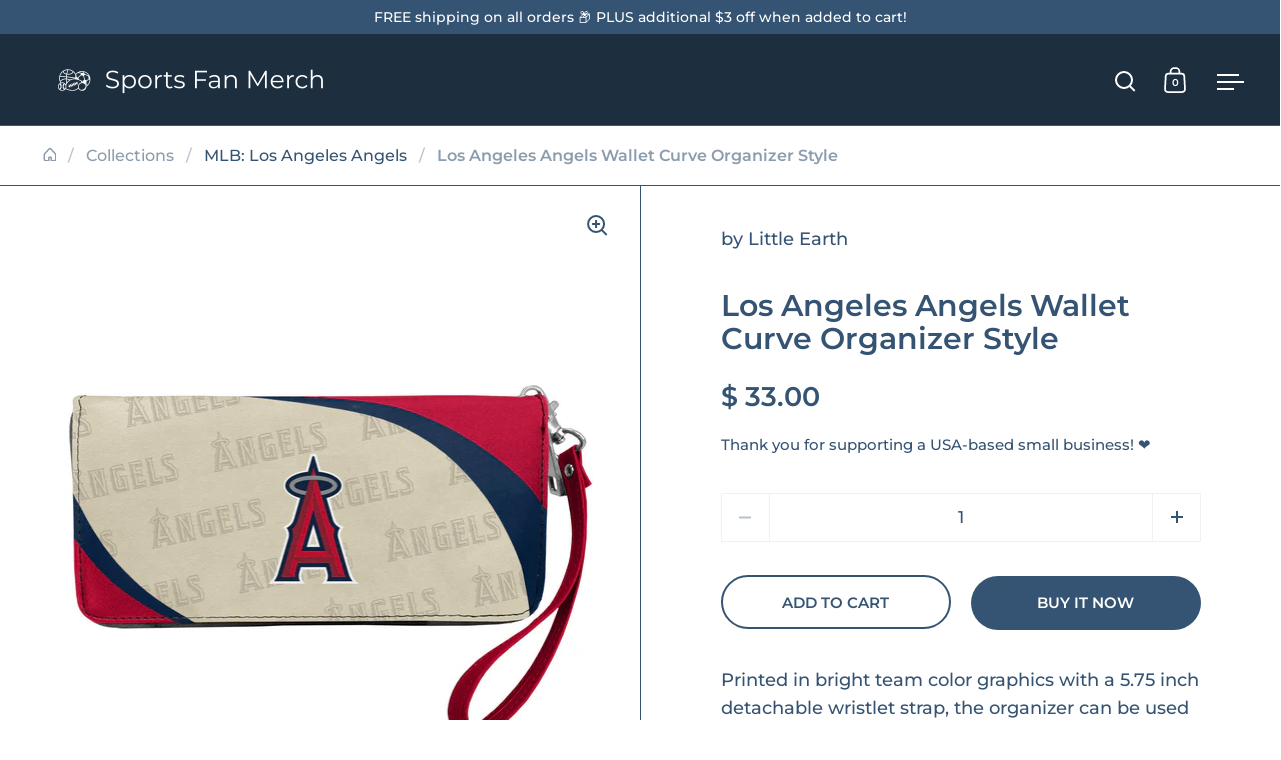

--- FILE ---
content_type: text/html; charset=utf-8
request_url: https://sportsfanmerch.com/products/cd-8669997858
body_size: 41902
content:
<!doctype html><html class="no-js" lang="en" dir="ltr">
<head>
    

  <meta charset="utf-8">
  <meta name="viewport" content="width=device-width, initial-scale=1.0, height=device-height, minimum-scale=1.0">
  <meta http-equiv="X-UA-Compatible" content="IE=edge"><link rel="shortcut icon" href="//sportsfanmerch.com/cdn/shop/files/SportsFanMerch-favicon-bg-circle-48x48.png?crop=center&height=48&v=1724823017&width=48" type="image/png" /><title>Los Angeles Angels Wallet Curve Organizer Style &ndash; Sports Fan Merch
</title><meta name="description" content="Printed in bright team color graphics with a 5.75 inch detachable wristlet strap, the organizer can be used as a wristlet or a wallet. The zippered accordion opening offers plenty of room for your valuables and features two compartments, 8 credit card slots and a zippered change pouch. Measures approximately 8x4x1 inc">

<meta property="og:site_name" content="Sports Fan Merch">
<meta property="og:url" content="https://sportsfanmerch.com/products/cd-8669997858">
<meta property="og:title" content="Los Angeles Angels Wallet Curve Organizer Style">
<meta property="og:type" content="product">
<meta property="og:description" content="Printed in bright team color graphics with a 5.75 inch detachable wristlet strap, the organizer can be used as a wristlet or a wallet. The zippered accordion opening offers plenty of room for your valuables and features two compartments, 8 credit card slots and a zippered change pouch. Measures approximately 8x4x1 inc"><meta property="og:image" content="http://sportsfanmerch.com/cdn/shop/files/8669997858__47726_b6f57b36-216e-4553-9099-a77719c2bc01.jpg?v=1723438406">
  <meta property="og:image:secure_url" content="https://sportsfanmerch.com/cdn/shop/files/8669997858__47726_b6f57b36-216e-4553-9099-a77719c2bc01.jpg?v=1723438406">
  <meta property="og:image:width" content="1280">
  <meta property="og:image:height" content="1280"><meta property="og:price:amount" content="33.00">
  <meta property="og:price:currency" content="USD"><meta name="twitter:card" content="summary_large_image">
<meta name="twitter:title" content="Los Angeles Angels Wallet Curve Organizer Style">
<meta name="twitter:description" content="Printed in bright team color graphics with a 5.75 inch detachable wristlet strap, the organizer can be used as a wristlet or a wallet. The zippered accordion opening offers plenty of room for your valuables and features two compartments, 8 credit card slots and a zippered change pouch. Measures approximately 8x4x1 inc"><script type="application/ld+json">
  [
    {
      "@context": "https://schema.org",
      "@type": "WebSite",
      "name": "Sports Fan Merch",
      "url": "https:\/\/sportsfanmerch.com"
    },
    {
      "@context": "https://schema.org",
      "@type": "Organization",
      "name": "Sports Fan Merch",
      "url": "https:\/\/sportsfanmerch.com"
    }
  ]
</script>

<script type="application/ld+json">
{
  "@context": "http://schema.org",
  "@type": "BreadcrumbList",
  "itemListElement": [
    {
      "@type": "ListItem",
      "position": 1,
      "name": "Home",
      "item": "https://sportsfanmerch.com"
    },{
        "@type": "ListItem",
        "position": 2,
        "name": "Los Angeles Angels Wallet Curve Organizer Style",
        "item": "https://sportsfanmerch.com/products/cd-8669997858"
      }]
}
</script><script type="application/ld+json">{"@context":"http:\/\/schema.org\/","@id":"\/products\/cd-8669997858#product","@type":"Product","brand":{"@type":"Brand","name":"Little Earth"},"category":"Sports Fan Accessories","description":"Printed in bright team color graphics with a 5.75 inch detachable wristlet strap, the organizer can be used as a wristlet or a wallet. The zippered accordion opening offers plenty of room for your valuables and features two compartments, 8 credit card slots and a zippered change pouch. Measures approximately 8x4x1 inches. (backorder) 8669997858\/686699978587\/_c_","gtin":"686699978587","image":"https:\/\/sportsfanmerch.com\/cdn\/shop\/files\/8669997858__47726_b6f57b36-216e-4553-9099-a77719c2bc01.jpg?v=1723438406\u0026width=1920","name":"Los Angeles Angels Wallet Curve Organizer Style","offers":{"@id":"\/products\/cd-8669997858?variant=16319784878126#offer","@type":"Offer","availability":"http:\/\/schema.org\/InStock","price":"33.00","priceCurrency":"USD","url":"https:\/\/sportsfanmerch.com\/products\/cd-8669997858?variant=16319784878126"},"sku":"CD-8669997858","url":"https:\/\/sportsfanmerch.com\/products\/cd-8669997858"}</script><link rel="canonical" href="https://sportsfanmerch.com/products/cd-8669997858">

  <link rel="preconnect" href="https://cdn.shopify.com"><link rel="preconnect" href="https://fonts.shopifycdn.com" crossorigin><link href="//sportsfanmerch.com/cdn/shop/t/6/assets/theme.css?v=5319777557642310611724383808" as="style" rel="preload"><link href="//sportsfanmerch.com/cdn/shop/t/6/assets/section-header.css?v=107821480788610317671724383808" as="style" rel="preload"><link href="//sportsfanmerch.com/cdn/shop/t/6/assets/component-slider.css?v=8095672625576475451724383808" as="style" rel="preload"><link href="//sportsfanmerch.com/cdn/shop/t/6/assets/component-product-item.css?v=67732829052295125411724383807" as="style" rel="preload"><link href="//sportsfanmerch.com/cdn/shop/t/6/assets/section-main-product.css?v=178969911974351904171724383808" as="style" rel="preload"><link rel="preload" as="image" href="//sportsfanmerch.com/cdn/shop/files/8669997858__47726_b6f57b36-216e-4553-9099-a77719c2bc01.jpg?v=1723438406&width=480" imagesrcset="//sportsfanmerch.com/cdn/shop/files/8669997858__47726_b6f57b36-216e-4553-9099-a77719c2bc01.jpg?v=1723438406&width=240 240w,//sportsfanmerch.com/cdn/shop/files/8669997858__47726_b6f57b36-216e-4553-9099-a77719c2bc01.jpg?v=1723438406&width=360 360w,//sportsfanmerch.com/cdn/shop/files/8669997858__47726_b6f57b36-216e-4553-9099-a77719c2bc01.jpg?v=1723438406&width=420 420w,//sportsfanmerch.com/cdn/shop/files/8669997858__47726_b6f57b36-216e-4553-9099-a77719c2bc01.jpg?v=1723438406&width=480 480w,//sportsfanmerch.com/cdn/shop/files/8669997858__47726_b6f57b36-216e-4553-9099-a77719c2bc01.jpg?v=1723438406&width=640 640w,//sportsfanmerch.com/cdn/shop/files/8669997858__47726_b6f57b36-216e-4553-9099-a77719c2bc01.jpg?v=1723438406&width=840 840w,//sportsfanmerch.com/cdn/shop/files/8669997858__47726_b6f57b36-216e-4553-9099-a77719c2bc01.jpg?v=1723438406&width=1080 1080w,//sportsfanmerch.com/cdn/shop/files/8669997858__47726_b6f57b36-216e-4553-9099-a77719c2bc01.jpg?v=1723438406&width=1280 1280w" imagesizes="(max-width: 1024px) and (orientation: portrait) 100vw, (max-width: 768px) 100vw, 50vw"><link rel="preload" href="//sportsfanmerch.com/cdn/fonts/montserrat/montserrat_n6.1326b3e84230700ef15b3a29fb520639977513e0.woff2" as="font" type="font/woff2" crossorigin><link rel="preload" href="//sportsfanmerch.com/cdn/fonts/montserrat/montserrat_n5.07ef3781d9c78c8b93c98419da7ad4fbeebb6635.woff2" as="font" type="font/woff2" crossorigin><style>



@font-face {
  font-family: Montserrat;
  font-weight: 600;
  font-style: normal;
  font-display: swap;
  src: url("//sportsfanmerch.com/cdn/fonts/montserrat/montserrat_n6.1326b3e84230700ef15b3a29fb520639977513e0.woff2") format("woff2"),
       url("//sportsfanmerch.com/cdn/fonts/montserrat/montserrat_n6.652f051080eb14192330daceed8cd53dfdc5ead9.woff") format("woff");
}
@font-face {
  font-family: Montserrat;
  font-weight: 500;
  font-style: normal;
  font-display: swap;
  src: url("//sportsfanmerch.com/cdn/fonts/montserrat/montserrat_n5.07ef3781d9c78c8b93c98419da7ad4fbeebb6635.woff2") format("woff2"),
       url("//sportsfanmerch.com/cdn/fonts/montserrat/montserrat_n5.adf9b4bd8b0e4f55a0b203cdd84512667e0d5e4d.woff") format("woff");
}
@font-face {
  font-family: Montserrat;
  font-weight: 600;
  font-style: normal;
  font-display: swap;
  src: url("//sportsfanmerch.com/cdn/fonts/montserrat/montserrat_n6.1326b3e84230700ef15b3a29fb520639977513e0.woff2") format("woff2"),
       url("//sportsfanmerch.com/cdn/fonts/montserrat/montserrat_n6.652f051080eb14192330daceed8cd53dfdc5ead9.woff") format("woff");
}
@font-face {
  font-family: Montserrat;
  font-weight: 500;
  font-style: italic;
  font-display: swap;
  src: url("//sportsfanmerch.com/cdn/fonts/montserrat/montserrat_i5.d3a783eb0cc26f2fda1e99d1dfec3ebaea1dc164.woff2") format("woff2"),
       url("//sportsfanmerch.com/cdn/fonts/montserrat/montserrat_i5.76d414ea3d56bb79ef992a9c62dce2e9063bc062.woff") format("woff");
}
</style>
<style>

  :root {

    /* Main color scheme */

    --main-text: #355473;
    --main-text-hover: rgba(53, 84, 115, 0.82);
    --main-text-foreground: #fff;
    
    --main-background: #ffffff;
    --main-background-secondary: rgba(53, 84, 115, 0.18);
    --main-background-third: rgba(53, 84, 115, 0.03);
    --main-borders: rgba(53, 84, 115, 0.08);
    --grid-borders: #355473;

    /* Header & sidebars color scheme */
    
    --header-text: #ffffff;
    --header-text-foreground: #000;
    
    --header-background: #1d2e3f;
    --header-background-secondary: rgba(255, 255, 255, 0.18);
    --header-borders: rgba(255, 255, 255, 0.08);
    --header-grid-borders: rgba(255, 255, 255, 0.2);--cart-image-border: 1px solid #f1f1f1;/* Footer color scheme */

    --footer-text: ;
    --footer-text-foreground: #fff;
    
    --footer-background: ;
    --footer-background-secondary: ;
    --footer-borders: ;

    --grid-image-padding: 0%;
    --grid-image-background: rgba(0,0,0,0);

    /* Buttons radius */

    --buttons-radius: 30px;

    /* Font variables */

    --font-stack-headings: Montserrat, sans-serif;
    --font-weight-headings: 600;
    --font-style-headings: normal;

    --font-stack-body: Montserrat, sans-serif;
    --font-weight-body: 500;--font-weight-body-bold: 600;--font-style-body: normal;

    --base-headings-size: 50;
    --base-headings-line: 1.1;
    --base-body-size: 18;
    --base-body-line: 1.6;

  }

  select, .regular-select-cover, .facets__disclosure:after {
    background-image: url("data:image/svg+xml,%0A%3Csvg width='14' height='9' viewBox='0 0 14 9' fill='none' xmlns='http://www.w3.org/2000/svg'%3E%3Cpath d='M8.42815 7.47604L7.01394 8.89025L0.528658 2.40497L1.94287 0.990753L8.42815 7.47604Z' fill='rgb(53, 84, 115)'/%3E%3Cpath d='M6.98591 8.89025L5.5717 7.47604L12.057 0.990755L13.4712 2.40497L6.98591 8.89025Z' fill='rgb(53, 84, 115)'/%3E%3C/svg%3E%0A");
  }</style><link href="//sportsfanmerch.com/cdn/shop/t/6/assets/theme.css?v=5319777557642310611724383808" rel="stylesheet" type="text/css" media="all" />
  <link rel="stylesheet" href="//sportsfanmerch.com/cdn/shop/t/6/assets/_custom.css?v=94385865770073310451725724684" media="print" onload="this.media='all'" />

  <script>window.performance && window.performance.mark && window.performance.mark('shopify.content_for_header.start');</script><meta name="google-site-verification" content="rtsn8K8H9MGdPh0C7RGEDo1CICNUC4dgPAhBE4NJ0E4">
<meta id="shopify-digital-wallet" name="shopify-digital-wallet" content="/11137022/digital_wallets/dialog">
<link rel="alternate" hreflang="x-default" href="https://sportsfanmerch.com/products/cd-8669997858">
<link rel="alternate" hreflang="en" href="https://sportsfanmerch.com/products/cd-8669997858">
<link rel="alternate" hreflang="zh-Hans" href="https://sportsfanmerch.com/zh/products/cd-8669997858">
<link rel="alternate" hreflang="es" href="https://sportsfanmerch.com/es/products/cd-8669997858">
<link rel="alternate" hreflang="zh-Hans-AC" href="https://sportsfanmerch.com/zh/products/cd-8669997858">
<link rel="alternate" hreflang="zh-Hans-AD" href="https://sportsfanmerch.com/zh/products/cd-8669997858">
<link rel="alternate" hreflang="zh-Hans-AE" href="https://sportsfanmerch.com/zh/products/cd-8669997858">
<link rel="alternate" hreflang="zh-Hans-AF" href="https://sportsfanmerch.com/zh/products/cd-8669997858">
<link rel="alternate" hreflang="zh-Hans-AG" href="https://sportsfanmerch.com/zh/products/cd-8669997858">
<link rel="alternate" hreflang="zh-Hans-AI" href="https://sportsfanmerch.com/zh/products/cd-8669997858">
<link rel="alternate" hreflang="zh-Hans-AL" href="https://sportsfanmerch.com/zh/products/cd-8669997858">
<link rel="alternate" hreflang="zh-Hans-AM" href="https://sportsfanmerch.com/zh/products/cd-8669997858">
<link rel="alternate" hreflang="zh-Hans-AO" href="https://sportsfanmerch.com/zh/products/cd-8669997858">
<link rel="alternate" hreflang="zh-Hans-AR" href="https://sportsfanmerch.com/zh/products/cd-8669997858">
<link rel="alternate" hreflang="zh-Hans-AT" href="https://sportsfanmerch.com/zh/products/cd-8669997858">
<link rel="alternate" hreflang="zh-Hans-AU" href="https://sportsfanmerch.com/zh/products/cd-8669997858">
<link rel="alternate" hreflang="zh-Hans-AW" href="https://sportsfanmerch.com/zh/products/cd-8669997858">
<link rel="alternate" hreflang="zh-Hans-AX" href="https://sportsfanmerch.com/zh/products/cd-8669997858">
<link rel="alternate" hreflang="zh-Hans-AZ" href="https://sportsfanmerch.com/zh/products/cd-8669997858">
<link rel="alternate" hreflang="zh-Hans-BA" href="https://sportsfanmerch.com/zh/products/cd-8669997858">
<link rel="alternate" hreflang="zh-Hans-BB" href="https://sportsfanmerch.com/zh/products/cd-8669997858">
<link rel="alternate" hreflang="zh-Hans-BD" href="https://sportsfanmerch.com/zh/products/cd-8669997858">
<link rel="alternate" hreflang="zh-Hans-BE" href="https://sportsfanmerch.com/zh/products/cd-8669997858">
<link rel="alternate" hreflang="zh-Hans-BF" href="https://sportsfanmerch.com/zh/products/cd-8669997858">
<link rel="alternate" hreflang="zh-Hans-BG" href="https://sportsfanmerch.com/zh/products/cd-8669997858">
<link rel="alternate" hreflang="zh-Hans-BH" href="https://sportsfanmerch.com/zh/products/cd-8669997858">
<link rel="alternate" hreflang="zh-Hans-BI" href="https://sportsfanmerch.com/zh/products/cd-8669997858">
<link rel="alternate" hreflang="zh-Hans-BJ" href="https://sportsfanmerch.com/zh/products/cd-8669997858">
<link rel="alternate" hreflang="zh-Hans-BL" href="https://sportsfanmerch.com/zh/products/cd-8669997858">
<link rel="alternate" hreflang="zh-Hans-BM" href="https://sportsfanmerch.com/zh/products/cd-8669997858">
<link rel="alternate" hreflang="zh-Hans-BN" href="https://sportsfanmerch.com/zh/products/cd-8669997858">
<link rel="alternate" hreflang="zh-Hans-BO" href="https://sportsfanmerch.com/zh/products/cd-8669997858">
<link rel="alternate" hreflang="zh-Hans-BQ" href="https://sportsfanmerch.com/zh/products/cd-8669997858">
<link rel="alternate" hreflang="zh-Hans-BR" href="https://sportsfanmerch.com/zh/products/cd-8669997858">
<link rel="alternate" hreflang="zh-Hans-BS" href="https://sportsfanmerch.com/zh/products/cd-8669997858">
<link rel="alternate" hreflang="zh-Hans-BT" href="https://sportsfanmerch.com/zh/products/cd-8669997858">
<link rel="alternate" hreflang="zh-Hans-BW" href="https://sportsfanmerch.com/zh/products/cd-8669997858">
<link rel="alternate" hreflang="zh-Hans-BY" href="https://sportsfanmerch.com/zh/products/cd-8669997858">
<link rel="alternate" hreflang="zh-Hans-BZ" href="https://sportsfanmerch.com/zh/products/cd-8669997858">
<link rel="alternate" hreflang="zh-Hans-CA" href="https://sportsfanmerch.com/zh/products/cd-8669997858">
<link rel="alternate" hreflang="zh-Hans-CC" href="https://sportsfanmerch.com/zh/products/cd-8669997858">
<link rel="alternate" hreflang="zh-Hans-CD" href="https://sportsfanmerch.com/zh/products/cd-8669997858">
<link rel="alternate" hreflang="zh-Hans-CF" href="https://sportsfanmerch.com/zh/products/cd-8669997858">
<link rel="alternate" hreflang="zh-Hans-CG" href="https://sportsfanmerch.com/zh/products/cd-8669997858">
<link rel="alternate" hreflang="zh-Hans-CH" href="https://sportsfanmerch.com/zh/products/cd-8669997858">
<link rel="alternate" hreflang="zh-Hans-CI" href="https://sportsfanmerch.com/zh/products/cd-8669997858">
<link rel="alternate" hreflang="zh-Hans-CK" href="https://sportsfanmerch.com/zh/products/cd-8669997858">
<link rel="alternate" hreflang="zh-Hans-CL" href="https://sportsfanmerch.com/zh/products/cd-8669997858">
<link rel="alternate" hreflang="zh-Hans-CM" href="https://sportsfanmerch.com/zh/products/cd-8669997858">
<link rel="alternate" hreflang="zh-Hans-CN" href="https://sportsfanmerch.com/zh/products/cd-8669997858">
<link rel="alternate" hreflang="zh-Hans-CO" href="https://sportsfanmerch.com/zh/products/cd-8669997858">
<link rel="alternate" hreflang="zh-Hans-CR" href="https://sportsfanmerch.com/zh/products/cd-8669997858">
<link rel="alternate" hreflang="zh-Hans-CV" href="https://sportsfanmerch.com/zh/products/cd-8669997858">
<link rel="alternate" hreflang="zh-Hans-CW" href="https://sportsfanmerch.com/zh/products/cd-8669997858">
<link rel="alternate" hreflang="zh-Hans-CX" href="https://sportsfanmerch.com/zh/products/cd-8669997858">
<link rel="alternate" hreflang="zh-Hans-CY" href="https://sportsfanmerch.com/zh/products/cd-8669997858">
<link rel="alternate" hreflang="zh-Hans-CZ" href="https://sportsfanmerch.com/zh/products/cd-8669997858">
<link rel="alternate" hreflang="zh-Hans-DE" href="https://sportsfanmerch.com/zh/products/cd-8669997858">
<link rel="alternate" hreflang="zh-Hans-DJ" href="https://sportsfanmerch.com/zh/products/cd-8669997858">
<link rel="alternate" hreflang="zh-Hans-DK" href="https://sportsfanmerch.com/zh/products/cd-8669997858">
<link rel="alternate" hreflang="zh-Hans-DM" href="https://sportsfanmerch.com/zh/products/cd-8669997858">
<link rel="alternate" hreflang="zh-Hans-DO" href="https://sportsfanmerch.com/zh/products/cd-8669997858">
<link rel="alternate" hreflang="zh-Hans-DZ" href="https://sportsfanmerch.com/zh/products/cd-8669997858">
<link rel="alternate" hreflang="zh-Hans-EC" href="https://sportsfanmerch.com/zh/products/cd-8669997858">
<link rel="alternate" hreflang="zh-Hans-EE" href="https://sportsfanmerch.com/zh/products/cd-8669997858">
<link rel="alternate" hreflang="zh-Hans-EG" href="https://sportsfanmerch.com/zh/products/cd-8669997858">
<link rel="alternate" hreflang="zh-Hans-EH" href="https://sportsfanmerch.com/zh/products/cd-8669997858">
<link rel="alternate" hreflang="zh-Hans-ER" href="https://sportsfanmerch.com/zh/products/cd-8669997858">
<link rel="alternate" hreflang="zh-Hans-ES" href="https://sportsfanmerch.com/zh/products/cd-8669997858">
<link rel="alternate" hreflang="zh-Hans-ET" href="https://sportsfanmerch.com/zh/products/cd-8669997858">
<link rel="alternate" hreflang="zh-Hans-FI" href="https://sportsfanmerch.com/zh/products/cd-8669997858">
<link rel="alternate" hreflang="zh-Hans-FJ" href="https://sportsfanmerch.com/zh/products/cd-8669997858">
<link rel="alternate" hreflang="zh-Hans-FK" href="https://sportsfanmerch.com/zh/products/cd-8669997858">
<link rel="alternate" hreflang="zh-Hans-FO" href="https://sportsfanmerch.com/zh/products/cd-8669997858">
<link rel="alternate" hreflang="zh-Hans-FR" href="https://sportsfanmerch.com/zh/products/cd-8669997858">
<link rel="alternate" hreflang="zh-Hans-GA" href="https://sportsfanmerch.com/zh/products/cd-8669997858">
<link rel="alternate" hreflang="zh-Hans-GB" href="https://sportsfanmerch.com/zh/products/cd-8669997858">
<link rel="alternate" hreflang="zh-Hans-GD" href="https://sportsfanmerch.com/zh/products/cd-8669997858">
<link rel="alternate" hreflang="zh-Hans-GE" href="https://sportsfanmerch.com/zh/products/cd-8669997858">
<link rel="alternate" hreflang="zh-Hans-GF" href="https://sportsfanmerch.com/zh/products/cd-8669997858">
<link rel="alternate" hreflang="zh-Hans-GG" href="https://sportsfanmerch.com/zh/products/cd-8669997858">
<link rel="alternate" hreflang="zh-Hans-GH" href="https://sportsfanmerch.com/zh/products/cd-8669997858">
<link rel="alternate" hreflang="zh-Hans-GI" href="https://sportsfanmerch.com/zh/products/cd-8669997858">
<link rel="alternate" hreflang="zh-Hans-GL" href="https://sportsfanmerch.com/zh/products/cd-8669997858">
<link rel="alternate" hreflang="zh-Hans-GM" href="https://sportsfanmerch.com/zh/products/cd-8669997858">
<link rel="alternate" hreflang="zh-Hans-GN" href="https://sportsfanmerch.com/zh/products/cd-8669997858">
<link rel="alternate" hreflang="zh-Hans-GP" href="https://sportsfanmerch.com/zh/products/cd-8669997858">
<link rel="alternate" hreflang="zh-Hans-GQ" href="https://sportsfanmerch.com/zh/products/cd-8669997858">
<link rel="alternate" hreflang="zh-Hans-GR" href="https://sportsfanmerch.com/zh/products/cd-8669997858">
<link rel="alternate" hreflang="zh-Hans-GS" href="https://sportsfanmerch.com/zh/products/cd-8669997858">
<link rel="alternate" hreflang="zh-Hans-GT" href="https://sportsfanmerch.com/zh/products/cd-8669997858">
<link rel="alternate" hreflang="zh-Hans-GW" href="https://sportsfanmerch.com/zh/products/cd-8669997858">
<link rel="alternate" hreflang="zh-Hans-GY" href="https://sportsfanmerch.com/zh/products/cd-8669997858">
<link rel="alternate" hreflang="zh-Hans-HK" href="https://sportsfanmerch.com/zh/products/cd-8669997858">
<link rel="alternate" hreflang="zh-Hans-HN" href="https://sportsfanmerch.com/zh/products/cd-8669997858">
<link rel="alternate" hreflang="zh-Hans-HR" href="https://sportsfanmerch.com/zh/products/cd-8669997858">
<link rel="alternate" hreflang="zh-Hans-HT" href="https://sportsfanmerch.com/zh/products/cd-8669997858">
<link rel="alternate" hreflang="zh-Hans-HU" href="https://sportsfanmerch.com/zh/products/cd-8669997858">
<link rel="alternate" hreflang="zh-Hans-ID" href="https://sportsfanmerch.com/zh/products/cd-8669997858">
<link rel="alternate" hreflang="zh-Hans-IE" href="https://sportsfanmerch.com/zh/products/cd-8669997858">
<link rel="alternate" hreflang="zh-Hans-IL" href="https://sportsfanmerch.com/zh/products/cd-8669997858">
<link rel="alternate" hreflang="zh-Hans-IM" href="https://sportsfanmerch.com/zh/products/cd-8669997858">
<link rel="alternate" hreflang="zh-Hans-IN" href="https://sportsfanmerch.com/zh/products/cd-8669997858">
<link rel="alternate" hreflang="zh-Hans-IO" href="https://sportsfanmerch.com/zh/products/cd-8669997858">
<link rel="alternate" hreflang="zh-Hans-IQ" href="https://sportsfanmerch.com/zh/products/cd-8669997858">
<link rel="alternate" hreflang="zh-Hans-IS" href="https://sportsfanmerch.com/zh/products/cd-8669997858">
<link rel="alternate" hreflang="zh-Hans-IT" href="https://sportsfanmerch.com/zh/products/cd-8669997858">
<link rel="alternate" hreflang="zh-Hans-JE" href="https://sportsfanmerch.com/zh/products/cd-8669997858">
<link rel="alternate" hreflang="zh-Hans-JM" href="https://sportsfanmerch.com/zh/products/cd-8669997858">
<link rel="alternate" hreflang="zh-Hans-JO" href="https://sportsfanmerch.com/zh/products/cd-8669997858">
<link rel="alternate" hreflang="zh-Hans-JP" href="https://sportsfanmerch.com/zh/products/cd-8669997858">
<link rel="alternate" hreflang="zh-Hans-KE" href="https://sportsfanmerch.com/zh/products/cd-8669997858">
<link rel="alternate" hreflang="zh-Hans-KG" href="https://sportsfanmerch.com/zh/products/cd-8669997858">
<link rel="alternate" hreflang="zh-Hans-KH" href="https://sportsfanmerch.com/zh/products/cd-8669997858">
<link rel="alternate" hreflang="zh-Hans-KI" href="https://sportsfanmerch.com/zh/products/cd-8669997858">
<link rel="alternate" hreflang="zh-Hans-KM" href="https://sportsfanmerch.com/zh/products/cd-8669997858">
<link rel="alternate" hreflang="zh-Hans-KN" href="https://sportsfanmerch.com/zh/products/cd-8669997858">
<link rel="alternate" hreflang="zh-Hans-KW" href="https://sportsfanmerch.com/zh/products/cd-8669997858">
<link rel="alternate" hreflang="zh-Hans-KY" href="https://sportsfanmerch.com/zh/products/cd-8669997858">
<link rel="alternate" hreflang="zh-Hans-KZ" href="https://sportsfanmerch.com/zh/products/cd-8669997858">
<link rel="alternate" hreflang="zh-Hans-LA" href="https://sportsfanmerch.com/zh/products/cd-8669997858">
<link rel="alternate" hreflang="zh-Hans-LB" href="https://sportsfanmerch.com/zh/products/cd-8669997858">
<link rel="alternate" hreflang="zh-Hans-LC" href="https://sportsfanmerch.com/zh/products/cd-8669997858">
<link rel="alternate" hreflang="zh-Hans-LI" href="https://sportsfanmerch.com/zh/products/cd-8669997858">
<link rel="alternate" hreflang="zh-Hans-LK" href="https://sportsfanmerch.com/zh/products/cd-8669997858">
<link rel="alternate" hreflang="zh-Hans-LR" href="https://sportsfanmerch.com/zh/products/cd-8669997858">
<link rel="alternate" hreflang="zh-Hans-LS" href="https://sportsfanmerch.com/zh/products/cd-8669997858">
<link rel="alternate" hreflang="zh-Hans-LT" href="https://sportsfanmerch.com/zh/products/cd-8669997858">
<link rel="alternate" hreflang="zh-Hans-LU" href="https://sportsfanmerch.com/zh/products/cd-8669997858">
<link rel="alternate" hreflang="zh-Hans-LV" href="https://sportsfanmerch.com/zh/products/cd-8669997858">
<link rel="alternate" hreflang="zh-Hans-LY" href="https://sportsfanmerch.com/zh/products/cd-8669997858">
<link rel="alternate" hreflang="zh-Hans-MA" href="https://sportsfanmerch.com/zh/products/cd-8669997858">
<link rel="alternate" hreflang="zh-Hans-MC" href="https://sportsfanmerch.com/zh/products/cd-8669997858">
<link rel="alternate" hreflang="zh-Hans-MD" href="https://sportsfanmerch.com/zh/products/cd-8669997858">
<link rel="alternate" hreflang="zh-Hans-ME" href="https://sportsfanmerch.com/zh/products/cd-8669997858">
<link rel="alternate" hreflang="zh-Hans-MF" href="https://sportsfanmerch.com/zh/products/cd-8669997858">
<link rel="alternate" hreflang="zh-Hans-MG" href="https://sportsfanmerch.com/zh/products/cd-8669997858">
<link rel="alternate" hreflang="zh-Hans-MK" href="https://sportsfanmerch.com/zh/products/cd-8669997858">
<link rel="alternate" hreflang="zh-Hans-ML" href="https://sportsfanmerch.com/zh/products/cd-8669997858">
<link rel="alternate" hreflang="zh-Hans-MM" href="https://sportsfanmerch.com/zh/products/cd-8669997858">
<link rel="alternate" hreflang="zh-Hans-MN" href="https://sportsfanmerch.com/zh/products/cd-8669997858">
<link rel="alternate" hreflang="zh-Hans-MO" href="https://sportsfanmerch.com/zh/products/cd-8669997858">
<link rel="alternate" hreflang="zh-Hans-MQ" href="https://sportsfanmerch.com/zh/products/cd-8669997858">
<link rel="alternate" hreflang="zh-Hans-MR" href="https://sportsfanmerch.com/zh/products/cd-8669997858">
<link rel="alternate" hreflang="zh-Hans-MS" href="https://sportsfanmerch.com/zh/products/cd-8669997858">
<link rel="alternate" hreflang="zh-Hans-MT" href="https://sportsfanmerch.com/zh/products/cd-8669997858">
<link rel="alternate" hreflang="zh-Hans-MU" href="https://sportsfanmerch.com/zh/products/cd-8669997858">
<link rel="alternate" hreflang="zh-Hans-MV" href="https://sportsfanmerch.com/zh/products/cd-8669997858">
<link rel="alternate" hreflang="zh-Hans-MW" href="https://sportsfanmerch.com/zh/products/cd-8669997858">
<link rel="alternate" hreflang="zh-Hans-MX" href="https://sportsfanmerch.com/zh/products/cd-8669997858">
<link rel="alternate" hreflang="zh-Hans-MY" href="https://sportsfanmerch.com/zh/products/cd-8669997858">
<link rel="alternate" hreflang="zh-Hans-MZ" href="https://sportsfanmerch.com/zh/products/cd-8669997858">
<link rel="alternate" hreflang="zh-Hans-NA" href="https://sportsfanmerch.com/zh/products/cd-8669997858">
<link rel="alternate" hreflang="zh-Hans-NC" href="https://sportsfanmerch.com/zh/products/cd-8669997858">
<link rel="alternate" hreflang="zh-Hans-NE" href="https://sportsfanmerch.com/zh/products/cd-8669997858">
<link rel="alternate" hreflang="zh-Hans-NF" href="https://sportsfanmerch.com/zh/products/cd-8669997858">
<link rel="alternate" hreflang="zh-Hans-NG" href="https://sportsfanmerch.com/zh/products/cd-8669997858">
<link rel="alternate" hreflang="zh-Hans-NI" href="https://sportsfanmerch.com/zh/products/cd-8669997858">
<link rel="alternate" hreflang="zh-Hans-NL" href="https://sportsfanmerch.com/zh/products/cd-8669997858">
<link rel="alternate" hreflang="zh-Hans-NO" href="https://sportsfanmerch.com/zh/products/cd-8669997858">
<link rel="alternate" hreflang="zh-Hans-NP" href="https://sportsfanmerch.com/zh/products/cd-8669997858">
<link rel="alternate" hreflang="zh-Hans-NR" href="https://sportsfanmerch.com/zh/products/cd-8669997858">
<link rel="alternate" hreflang="zh-Hans-NU" href="https://sportsfanmerch.com/zh/products/cd-8669997858">
<link rel="alternate" hreflang="zh-Hans-NZ" href="https://sportsfanmerch.com/zh/products/cd-8669997858">
<link rel="alternate" hreflang="zh-Hans-OM" href="https://sportsfanmerch.com/zh/products/cd-8669997858">
<link rel="alternate" hreflang="zh-Hans-PA" href="https://sportsfanmerch.com/zh/products/cd-8669997858">
<link rel="alternate" hreflang="zh-Hans-PE" href="https://sportsfanmerch.com/zh/products/cd-8669997858">
<link rel="alternate" hreflang="zh-Hans-PF" href="https://sportsfanmerch.com/zh/products/cd-8669997858">
<link rel="alternate" hreflang="zh-Hans-PG" href="https://sportsfanmerch.com/zh/products/cd-8669997858">
<link rel="alternate" hreflang="zh-Hans-PH" href="https://sportsfanmerch.com/zh/products/cd-8669997858">
<link rel="alternate" hreflang="zh-Hans-PK" href="https://sportsfanmerch.com/zh/products/cd-8669997858">
<link rel="alternate" hreflang="zh-Hans-PL" href="https://sportsfanmerch.com/zh/products/cd-8669997858">
<link rel="alternate" hreflang="zh-Hans-PM" href="https://sportsfanmerch.com/zh/products/cd-8669997858">
<link rel="alternate" hreflang="zh-Hans-PN" href="https://sportsfanmerch.com/zh/products/cd-8669997858">
<link rel="alternate" hreflang="zh-Hans-PS" href="https://sportsfanmerch.com/zh/products/cd-8669997858">
<link rel="alternate" hreflang="zh-Hans-PT" href="https://sportsfanmerch.com/zh/products/cd-8669997858">
<link rel="alternate" hreflang="zh-Hans-PY" href="https://sportsfanmerch.com/zh/products/cd-8669997858">
<link rel="alternate" hreflang="zh-Hans-QA" href="https://sportsfanmerch.com/zh/products/cd-8669997858">
<link rel="alternate" hreflang="zh-Hans-RE" href="https://sportsfanmerch.com/zh/products/cd-8669997858">
<link rel="alternate" hreflang="zh-Hans-RO" href="https://sportsfanmerch.com/zh/products/cd-8669997858">
<link rel="alternate" hreflang="zh-Hans-RS" href="https://sportsfanmerch.com/zh/products/cd-8669997858">
<link rel="alternate" hreflang="zh-Hans-RU" href="https://sportsfanmerch.com/zh/products/cd-8669997858">
<link rel="alternate" hreflang="zh-Hans-RW" href="https://sportsfanmerch.com/zh/products/cd-8669997858">
<link rel="alternate" hreflang="zh-Hans-SA" href="https://sportsfanmerch.com/zh/products/cd-8669997858">
<link rel="alternate" hreflang="zh-Hans-SB" href="https://sportsfanmerch.com/zh/products/cd-8669997858">
<link rel="alternate" hreflang="zh-Hans-SC" href="https://sportsfanmerch.com/zh/products/cd-8669997858">
<link rel="alternate" hreflang="zh-Hans-SD" href="https://sportsfanmerch.com/zh/products/cd-8669997858">
<link rel="alternate" hreflang="zh-Hans-SE" href="https://sportsfanmerch.com/zh/products/cd-8669997858">
<link rel="alternate" hreflang="zh-Hans-SG" href="https://sportsfanmerch.com/zh/products/cd-8669997858">
<link rel="alternate" hreflang="zh-Hans-SH" href="https://sportsfanmerch.com/zh/products/cd-8669997858">
<link rel="alternate" hreflang="zh-Hans-SI" href="https://sportsfanmerch.com/zh/products/cd-8669997858">
<link rel="alternate" hreflang="zh-Hans-SJ" href="https://sportsfanmerch.com/zh/products/cd-8669997858">
<link rel="alternate" hreflang="zh-Hans-SK" href="https://sportsfanmerch.com/zh/products/cd-8669997858">
<link rel="alternate" hreflang="zh-Hans-SL" href="https://sportsfanmerch.com/zh/products/cd-8669997858">
<link rel="alternate" hreflang="zh-Hans-SM" href="https://sportsfanmerch.com/zh/products/cd-8669997858">
<link rel="alternate" hreflang="zh-Hans-SN" href="https://sportsfanmerch.com/zh/products/cd-8669997858">
<link rel="alternate" hreflang="zh-Hans-SO" href="https://sportsfanmerch.com/zh/products/cd-8669997858">
<link rel="alternate" hreflang="zh-Hans-SR" href="https://sportsfanmerch.com/zh/products/cd-8669997858">
<link rel="alternate" hreflang="zh-Hans-SS" href="https://sportsfanmerch.com/zh/products/cd-8669997858">
<link rel="alternate" hreflang="zh-Hans-ST" href="https://sportsfanmerch.com/zh/products/cd-8669997858">
<link rel="alternate" hreflang="zh-Hans-SV" href="https://sportsfanmerch.com/zh/products/cd-8669997858">
<link rel="alternate" hreflang="zh-Hans-SX" href="https://sportsfanmerch.com/zh/products/cd-8669997858">
<link rel="alternate" hreflang="zh-Hans-SZ" href="https://sportsfanmerch.com/zh/products/cd-8669997858">
<link rel="alternate" hreflang="zh-Hans-TA" href="https://sportsfanmerch.com/zh/products/cd-8669997858">
<link rel="alternate" hreflang="zh-Hans-TC" href="https://sportsfanmerch.com/zh/products/cd-8669997858">
<link rel="alternate" hreflang="zh-Hans-TD" href="https://sportsfanmerch.com/zh/products/cd-8669997858">
<link rel="alternate" hreflang="zh-Hans-TF" href="https://sportsfanmerch.com/zh/products/cd-8669997858">
<link rel="alternate" hreflang="zh-Hans-TG" href="https://sportsfanmerch.com/zh/products/cd-8669997858">
<link rel="alternate" hreflang="zh-Hans-TH" href="https://sportsfanmerch.com/zh/products/cd-8669997858">
<link rel="alternate" hreflang="zh-Hans-TJ" href="https://sportsfanmerch.com/zh/products/cd-8669997858">
<link rel="alternate" hreflang="zh-Hans-TK" href="https://sportsfanmerch.com/zh/products/cd-8669997858">
<link rel="alternate" hreflang="zh-Hans-TL" href="https://sportsfanmerch.com/zh/products/cd-8669997858">
<link rel="alternate" hreflang="zh-Hans-TM" href="https://sportsfanmerch.com/zh/products/cd-8669997858">
<link rel="alternate" hreflang="zh-Hans-TN" href="https://sportsfanmerch.com/zh/products/cd-8669997858">
<link rel="alternate" hreflang="zh-Hans-TO" href="https://sportsfanmerch.com/zh/products/cd-8669997858">
<link rel="alternate" hreflang="zh-Hans-TR" href="https://sportsfanmerch.com/zh/products/cd-8669997858">
<link rel="alternate" hreflang="zh-Hans-TT" href="https://sportsfanmerch.com/zh/products/cd-8669997858">
<link rel="alternate" hreflang="zh-Hans-TV" href="https://sportsfanmerch.com/zh/products/cd-8669997858">
<link rel="alternate" hreflang="zh-Hans-TW" href="https://sportsfanmerch.com/zh/products/cd-8669997858">
<link rel="alternate" hreflang="zh-Hans-TZ" href="https://sportsfanmerch.com/zh/products/cd-8669997858">
<link rel="alternate" hreflang="zh-Hans-UA" href="https://sportsfanmerch.com/zh/products/cd-8669997858">
<link rel="alternate" hreflang="zh-Hans-UG" href="https://sportsfanmerch.com/zh/products/cd-8669997858">
<link rel="alternate" hreflang="zh-Hans-UM" href="https://sportsfanmerch.com/zh/products/cd-8669997858">
<link rel="alternate" hreflang="zh-Hans-US" href="https://sportsfanmerch.com/zh/products/cd-8669997858">
<link rel="alternate" hreflang="zh-Hans-UY" href="https://sportsfanmerch.com/zh/products/cd-8669997858">
<link rel="alternate" hreflang="zh-Hans-UZ" href="https://sportsfanmerch.com/zh/products/cd-8669997858">
<link rel="alternate" hreflang="zh-Hans-VA" href="https://sportsfanmerch.com/zh/products/cd-8669997858">
<link rel="alternate" hreflang="zh-Hans-VC" href="https://sportsfanmerch.com/zh/products/cd-8669997858">
<link rel="alternate" hreflang="zh-Hans-VE" href="https://sportsfanmerch.com/zh/products/cd-8669997858">
<link rel="alternate" hreflang="zh-Hans-VG" href="https://sportsfanmerch.com/zh/products/cd-8669997858">
<link rel="alternate" hreflang="zh-Hans-VN" href="https://sportsfanmerch.com/zh/products/cd-8669997858">
<link rel="alternate" hreflang="zh-Hans-VU" href="https://sportsfanmerch.com/zh/products/cd-8669997858">
<link rel="alternate" hreflang="zh-Hans-WF" href="https://sportsfanmerch.com/zh/products/cd-8669997858">
<link rel="alternate" hreflang="zh-Hans-WS" href="https://sportsfanmerch.com/zh/products/cd-8669997858">
<link rel="alternate" hreflang="zh-Hans-XK" href="https://sportsfanmerch.com/zh/products/cd-8669997858">
<link rel="alternate" hreflang="zh-Hans-YE" href="https://sportsfanmerch.com/zh/products/cd-8669997858">
<link rel="alternate" hreflang="zh-Hans-YT" href="https://sportsfanmerch.com/zh/products/cd-8669997858">
<link rel="alternate" hreflang="zh-Hans-ZA" href="https://sportsfanmerch.com/zh/products/cd-8669997858">
<link rel="alternate" hreflang="zh-Hans-ZM" href="https://sportsfanmerch.com/zh/products/cd-8669997858">
<link rel="alternate" hreflang="zh-Hans-ZW" href="https://sportsfanmerch.com/zh/products/cd-8669997858">
<link rel="alternate" type="application/json+oembed" href="https://sportsfanmerch.com/products/cd-8669997858.oembed">
<script async="async" src="/checkouts/internal/preloads.js?locale=en-US"></script>
<script id="shopify-features" type="application/json">{"accessToken":"83a11f3079ffe0ada9ab24c4b86aaa69","betas":["rich-media-storefront-analytics"],"domain":"sportsfanmerch.com","predictiveSearch":true,"shopId":11137022,"locale":"en"}</script>
<script>var Shopify = Shopify || {};
Shopify.shop = "sportsfanmerch.myshopify.com";
Shopify.locale = "en";
Shopify.currency = {"active":"USD","rate":"1.0"};
Shopify.country = "US";
Shopify.theme = {"name":"Split","id":124703703086,"schema_name":"Split","schema_version":"4.3.1","theme_store_id":842,"role":"main"};
Shopify.theme.handle = "null";
Shopify.theme.style = {"id":null,"handle":null};
Shopify.cdnHost = "sportsfanmerch.com/cdn";
Shopify.routes = Shopify.routes || {};
Shopify.routes.root = "/";</script>
<script type="module">!function(o){(o.Shopify=o.Shopify||{}).modules=!0}(window);</script>
<script>!function(o){function n(){var o=[];function n(){o.push(Array.prototype.slice.apply(arguments))}return n.q=o,n}var t=o.Shopify=o.Shopify||{};t.loadFeatures=n(),t.autoloadFeatures=n()}(window);</script>
<script id="shop-js-analytics" type="application/json">{"pageType":"product"}</script>
<script defer="defer" async type="module" src="//sportsfanmerch.com/cdn/shopifycloud/shop-js/modules/v2/client.init-shop-cart-sync_BT-GjEfc.en.esm.js"></script>
<script defer="defer" async type="module" src="//sportsfanmerch.com/cdn/shopifycloud/shop-js/modules/v2/chunk.common_D58fp_Oc.esm.js"></script>
<script defer="defer" async type="module" src="//sportsfanmerch.com/cdn/shopifycloud/shop-js/modules/v2/chunk.modal_xMitdFEc.esm.js"></script>
<script type="module">
  await import("//sportsfanmerch.com/cdn/shopifycloud/shop-js/modules/v2/client.init-shop-cart-sync_BT-GjEfc.en.esm.js");
await import("//sportsfanmerch.com/cdn/shopifycloud/shop-js/modules/v2/chunk.common_D58fp_Oc.esm.js");
await import("//sportsfanmerch.com/cdn/shopifycloud/shop-js/modules/v2/chunk.modal_xMitdFEc.esm.js");

  window.Shopify.SignInWithShop?.initShopCartSync?.({"fedCMEnabled":true,"windoidEnabled":true});

</script>
<script id="__st">var __st={"a":11137022,"offset":-21600,"reqid":"97bea83b-08c3-479a-98ea-6e9a36e75c8e-1769080499","pageurl":"sportsfanmerch.com\/products\/cd-8669997858","u":"c653e18035ff","p":"product","rtyp":"product","rid":1768148172846};</script>
<script>window.ShopifyPaypalV4VisibilityTracking = true;</script>
<script id="captcha-bootstrap">!function(){'use strict';const t='contact',e='account',n='new_comment',o=[[t,t],['blogs',n],['comments',n],[t,'customer']],c=[[e,'customer_login'],[e,'guest_login'],[e,'recover_customer_password'],[e,'create_customer']],r=t=>t.map((([t,e])=>`form[action*='/${t}']:not([data-nocaptcha='true']) input[name='form_type'][value='${e}']`)).join(','),a=t=>()=>t?[...document.querySelectorAll(t)].map((t=>t.form)):[];function s(){const t=[...o],e=r(t);return a(e)}const i='password',u='form_key',d=['recaptcha-v3-token','g-recaptcha-response','h-captcha-response',i],f=()=>{try{return window.sessionStorage}catch{return}},m='__shopify_v',_=t=>t.elements[u];function p(t,e,n=!1){try{const o=window.sessionStorage,c=JSON.parse(o.getItem(e)),{data:r}=function(t){const{data:e,action:n}=t;return t[m]||n?{data:e,action:n}:{data:t,action:n}}(c);for(const[e,n]of Object.entries(r))t.elements[e]&&(t.elements[e].value=n);n&&o.removeItem(e)}catch(o){console.error('form repopulation failed',{error:o})}}const l='form_type',E='cptcha';function T(t){t.dataset[E]=!0}const w=window,h=w.document,L='Shopify',v='ce_forms',y='captcha';let A=!1;((t,e)=>{const n=(g='f06e6c50-85a8-45c8-87d0-21a2b65856fe',I='https://cdn.shopify.com/shopifycloud/storefront-forms-hcaptcha/ce_storefront_forms_captcha_hcaptcha.v1.5.2.iife.js',D={infoText:'Protected by hCaptcha',privacyText:'Privacy',termsText:'Terms'},(t,e,n)=>{const o=w[L][v],c=o.bindForm;if(c)return c(t,g,e,D).then(n);var r;o.q.push([[t,g,e,D],n]),r=I,A||(h.body.append(Object.assign(h.createElement('script'),{id:'captcha-provider',async:!0,src:r})),A=!0)});var g,I,D;w[L]=w[L]||{},w[L][v]=w[L][v]||{},w[L][v].q=[],w[L][y]=w[L][y]||{},w[L][y].protect=function(t,e){n(t,void 0,e),T(t)},Object.freeze(w[L][y]),function(t,e,n,w,h,L){const[v,y,A,g]=function(t,e,n){const i=e?o:[],u=t?c:[],d=[...i,...u],f=r(d),m=r(i),_=r(d.filter((([t,e])=>n.includes(e))));return[a(f),a(m),a(_),s()]}(w,h,L),I=t=>{const e=t.target;return e instanceof HTMLFormElement?e:e&&e.form},D=t=>v().includes(t);t.addEventListener('submit',(t=>{const e=I(t);if(!e)return;const n=D(e)&&!e.dataset.hcaptchaBound&&!e.dataset.recaptchaBound,o=_(e),c=g().includes(e)&&(!o||!o.value);(n||c)&&t.preventDefault(),c&&!n&&(function(t){try{if(!f())return;!function(t){const e=f();if(!e)return;const n=_(t);if(!n)return;const o=n.value;o&&e.removeItem(o)}(t);const e=Array.from(Array(32),(()=>Math.random().toString(36)[2])).join('');!function(t,e){_(t)||t.append(Object.assign(document.createElement('input'),{type:'hidden',name:u})),t.elements[u].value=e}(t,e),function(t,e){const n=f();if(!n)return;const o=[...t.querySelectorAll(`input[type='${i}']`)].map((({name:t})=>t)),c=[...d,...o],r={};for(const[a,s]of new FormData(t).entries())c.includes(a)||(r[a]=s);n.setItem(e,JSON.stringify({[m]:1,action:t.action,data:r}))}(t,e)}catch(e){console.error('failed to persist form',e)}}(e),e.submit())}));const S=(t,e)=>{t&&!t.dataset[E]&&(n(t,e.some((e=>e===t))),T(t))};for(const o of['focusin','change'])t.addEventListener(o,(t=>{const e=I(t);D(e)&&S(e,y())}));const B=e.get('form_key'),M=e.get(l),P=B&&M;t.addEventListener('DOMContentLoaded',(()=>{const t=y();if(P)for(const e of t)e.elements[l].value===M&&p(e,B);[...new Set([...A(),...v().filter((t=>'true'===t.dataset.shopifyCaptcha))])].forEach((e=>S(e,t)))}))}(h,new URLSearchParams(w.location.search),n,t,e,['guest_login'])})(!0,!0)}();</script>
<script integrity="sha256-4kQ18oKyAcykRKYeNunJcIwy7WH5gtpwJnB7kiuLZ1E=" data-source-attribution="shopify.loadfeatures" defer="defer" src="//sportsfanmerch.com/cdn/shopifycloud/storefront/assets/storefront/load_feature-a0a9edcb.js" crossorigin="anonymous"></script>
<script data-source-attribution="shopify.dynamic_checkout.dynamic.init">var Shopify=Shopify||{};Shopify.PaymentButton=Shopify.PaymentButton||{isStorefrontPortableWallets:!0,init:function(){window.Shopify.PaymentButton.init=function(){};var t=document.createElement("script");t.src="https://sportsfanmerch.com/cdn/shopifycloud/portable-wallets/latest/portable-wallets.en.js",t.type="module",document.head.appendChild(t)}};
</script>
<script data-source-attribution="shopify.dynamic_checkout.buyer_consent">
  function portableWalletsHideBuyerConsent(e){var t=document.getElementById("shopify-buyer-consent"),n=document.getElementById("shopify-subscription-policy-button");t&&n&&(t.classList.add("hidden"),t.setAttribute("aria-hidden","true"),n.removeEventListener("click",e))}function portableWalletsShowBuyerConsent(e){var t=document.getElementById("shopify-buyer-consent"),n=document.getElementById("shopify-subscription-policy-button");t&&n&&(t.classList.remove("hidden"),t.removeAttribute("aria-hidden"),n.addEventListener("click",e))}window.Shopify?.PaymentButton&&(window.Shopify.PaymentButton.hideBuyerConsent=portableWalletsHideBuyerConsent,window.Shopify.PaymentButton.showBuyerConsent=portableWalletsShowBuyerConsent);
</script>
<script>
  function portableWalletsCleanup(e){e&&e.src&&console.error("Failed to load portable wallets script "+e.src);var t=document.querySelectorAll("shopify-accelerated-checkout .shopify-payment-button__skeleton, shopify-accelerated-checkout-cart .wallet-cart-button__skeleton"),e=document.getElementById("shopify-buyer-consent");for(let e=0;e<t.length;e++)t[e].remove();e&&e.remove()}function portableWalletsNotLoadedAsModule(e){e instanceof ErrorEvent&&"string"==typeof e.message&&e.message.includes("import.meta")&&"string"==typeof e.filename&&e.filename.includes("portable-wallets")&&(window.removeEventListener("error",portableWalletsNotLoadedAsModule),window.Shopify.PaymentButton.failedToLoad=e,"loading"===document.readyState?document.addEventListener("DOMContentLoaded",window.Shopify.PaymentButton.init):window.Shopify.PaymentButton.init())}window.addEventListener("error",portableWalletsNotLoadedAsModule);
</script>

<script type="module" src="https://sportsfanmerch.com/cdn/shopifycloud/portable-wallets/latest/portable-wallets.en.js" onError="portableWalletsCleanup(this)" crossorigin="anonymous"></script>
<script nomodule>
  document.addEventListener("DOMContentLoaded", portableWalletsCleanup);
</script>

<link id="shopify-accelerated-checkout-styles" rel="stylesheet" media="screen" href="https://sportsfanmerch.com/cdn/shopifycloud/portable-wallets/latest/accelerated-checkout-backwards-compat.css" crossorigin="anonymous">
<style id="shopify-accelerated-checkout-cart">
        #shopify-buyer-consent {
  margin-top: 1em;
  display: inline-block;
  width: 100%;
}

#shopify-buyer-consent.hidden {
  display: none;
}

#shopify-subscription-policy-button {
  background: none;
  border: none;
  padding: 0;
  text-decoration: underline;
  font-size: inherit;
  cursor: pointer;
}

#shopify-subscription-policy-button::before {
  box-shadow: none;
}

      </style>

<script>window.performance && window.performance.mark && window.performance.mark('shopify.content_for_header.end');</script>

  <script>
    const rbi = [];
    const ribSetSize = (img) => {
      if ( img.offsetWidth / parseInt(img.dataset.ratio) < img.offsetHeight ) {
        img.setAttribute('sizes', `${Math.ceil(img.offsetHeight * parseInt(img.dataset.ratio))}px`);
      } else {
        img.setAttribute('sizes', `${Math.ceil(img.offsetWidth)}px`);
      }
    }
    function debounce(fn, wait) {
      let t;
      return (...args) => {
        clearTimeout(t);
        t = setTimeout(() => fn.apply(this, args), wait);
      };
    }
    window.KEYCODES = {
      TAB: 9,
      ESC: 27,
      DOWN: 40,
      RIGHT: 39,
      UP: 38,
      LEFT: 37,
      RETURN: 13
    };
    window.addEventListener('resize', debounce(()=>{
      for ( let img of rbi ) {
        ribSetSize(img);
      }
    }, 250));
  </script>

  <script>
    const ProductHeaderHelper = productSelector => {
      const originalHeader = document.querySelector(`${productSelector} .product-header`);
      let duplicateHeader = document.createElement('div');
      duplicateHeader.classList = 'product-header product-header--mobile';
      duplicateHeader.innerHTML = document.querySelector(`${productSelector} product-header`).innerHTML;
      duplicateHeader.querySelector('.price-reviews').id = "";
      document.querySelector(`${productSelector}`).prepend(duplicateHeader);
      const headerObserver = new MutationObserver(mutations=>{
        for ( const mutation of mutations ) {
          duplicateHeader.innerHTML = originalHeader.innerHTML;
        }
      });
      headerObserver.observe(originalHeader,{ attributes: false, childList: true, subtree: true })
    }
  </script><noscript>
    <link rel="stylesheet" href="//sportsfanmerch.com/cdn/shop/t/6/assets/theme-noscript.css?v=143651147855901250301724383808">
  </noscript>

  <script src="//sportsfanmerch.com/cdn/shop/t/6/assets/component-video-background.js?v=144337521800850417181724383808" defer></script>

<!-- BEGIN app block: shopify://apps/tipo-related-products/blocks/app-embed/75cf2d86-3988-45e7-8f28-ada23c99704f --><script type="text/javascript">
  
    
    
    var Globo = Globo || {};
    window.Globo.RelatedProducts = window.Globo.RelatedProducts || {}; window.moneyFormat = "$ {{amount}}"; window.shopCurrency = "USD";
    window.globoRelatedProductsConfig = {
      __webpack_public_path__ : "https://cdn.shopify.com/extensions/019a6293-eea2-75db-9d64-cc7878a1288f/related-test-cli3-121/assets/", apiUrl: "https://related-products.globo.io/api", alternateApiUrl: "https://related-products.globo.io",
      shop: "sportsfanmerch.myshopify.com", domain: "sportsfanmerch.com",themeOs20: true, page: 'product',
      customer:null,
      urls:  { search: '/apps/glorelated/data', collection: '/apps/glorelated/data'} ,
      translation: {"add_to_cart":"Add to cart","added_to_cart":"Added to cart","add_selected_to_cart":"Add selected to cart","added_selected_to_cart":"Added selected to cart","sale":"Sale","total_price":"Total price:","this_item":"This item:","sold_out":"Sold out","add_to_cart_short":"ADD","added_to_cart_short":"ADDED"},
      settings: {"hidewatermark":false,"copyright":"Powered by \u003ca href=\"https:\/\/tipo.io\" target=\"_blank\" title=\"Make eCommerce better with Tipo Apps\"\u003eTipo\u003c\/a\u003e \u003ca href=\"https:\/\/apps.shopify.com\/globo-related-products\" target=\"_blank\"  title=\"Tipo Related Products, Upsell\"\u003eRelated\u003c\/a\u003e","redirect":true,"new_tab":true,"image_ratio":"400:400","hidden_tags":null,"exclude_tags":null,"hidden_collections":[{"id":"185382915","title":"*MLB*","handle":"mlb","image":{"id":"gid:\/\/shopify\/CollectionImage\/206615619","originalSrc":"https:\/\/cdn.shopify.com\/s\/files\/1\/1113\/7022\/collections\/league-logos-MLB.png?v=1724205502"}},{"id":"276944781358","title":"*MLS*","handle":"mls","image":{"id":"gid:\/\/shopify\/CollectionImage\/1604905402414","originalSrc":"https:\/\/cdn.shopify.com\/s\/files\/1\/1113\/7022\/collections\/league_logos-MLS.png?v=1724205699"}},{"id":"185383235","title":"*NBA*","handle":"nba","image":{"id":"gid:\/\/shopify\/CollectionImage\/206616003","originalSrc":"https:\/\/cdn.shopify.com\/s\/files\/1\/1113\/7022\/collections\/league-logos-NBA.png?v=1724205521"}},{"id":"185382403","title":"*NCAA*","handle":"ncaa","image":{"id":"gid:\/\/shopify\/CollectionImage\/206615299","originalSrc":"https:\/\/cdn.shopify.com\/s\/files\/1\/1113\/7022\/collections\/league-logos-NCAA.png?v=1724205488"}},{"id":"185382659","title":"*NFL*","handle":"nfl","image":{"id":"gid:\/\/shopify\/CollectionImage\/206615427","originalSrc":"https:\/\/cdn.shopify.com\/s\/files\/1\/1113\/7022\/collections\/league-logos-NFL.png?v=1724205468"}},{"id":"185383171","title":"*NHL*","handle":"nhl","image":{"id":"gid:\/\/shopify\/CollectionImage\/206615875","originalSrc":"https:\/\/cdn.shopify.com\/s\/files\/1\/1113\/7022\/collections\/league-logos-NHL.png?v=1724205539"}},{"id":"185304899","title":"Home page","handle":"frontpage","image":null},{"id":"277032861742","title":"NFL: ~Highlights~","handle":"nfl-highlights","image":null},{"id":"185381379","title":"~Newest~","handle":"newest","image":null},{"id":"185380803","title":"~Popular~","handle":"popular","image":null},{"id":"188865859","title":"~~Backorder~~","handle":"out-of-stock","image":null},{"id":"276693745710","title":"~~Banners \u0026 Flags~~","handle":"banners-flags","image":null},{"id":"277048819758","title":"~~Clear Stadium Bags~~","handle":"clear-stadium-bags","image":null},{"id":"276693844014","title":"~~Decals~~","handle":"decals","image":null},{"id":"276693876782","title":"~~License Plates~~","handle":"license-plates","image":null},{"id":"276693778478","title":"~~Signs~~","handle":"signs","image":null},{"id":"277115830318","title":"~~Vintage~~","handle":"vintage","image":null}],"carousel_autoplay":true,"carousel_disable_in_mobile":false,"carousel_items":"9","hideprice":false,"discount":{"enable":false,"condition":"any","type":"percentage","value":10},"sold_out":true,"carousel_loop":true,"carousel_rtl":false,"visible_tags":null},
      boughtTogetherIds: {},
      trendingProducts: ["cd-4610401462","cd-8669918704","cd-4298904896","aw-s9372522","aw-32085195876","cd-2324598003","aw-614934998397","cd-9279793550","cd-5460303015","cd-3208526685","cd-3208526793","cd-2324571732","cd-8669982780","cd-2324595425","aw-f1159422","aw-194166110038","cd-8496691931-l","aw-g0b25132b","cd-g7a64ace1","cd-4076604167","aw-43594321","aw-614934738269","aw-35002321","cd-8162010422","cd-90930313","cd-8162010922","cd-8162013331","cd-9960603005","cd-9141851244","aw-606524038446"],
      productBoughtTogether: {"type":"product_bought_together","enable":true,"title":{"text":"Frequently Bought Together","color":"#121212","fontSize":"25","align":"left"},"subtitle":{"text":"","color":"#121212","fontSize":"18"},"limit":"10","maxWidth":"1500","conditions":[{"id":"bought_together","status":1},{"id":"manual","status":1},{"id":"vendor","type":"same","status":1},{"id":"type","type":"same","status":1},{"id":"collection","type":"same","status":1},{"id":"tags","type":"same","status":1},{"id":"global","status":1}],"template":{"id":"2","elements":["price","addToCartBtn","variantSelector","saleLabel"],"productTitle":{"fontSize":"15","color":"#121212"},"productPrice":{"fontSize":"14","color":"#121212"},"productOldPrice":{"fontSize":16,"color":"#121212"},"button":{"fontSize":"14","color":"#FFFFFF","backgroundColor":"#121212"},"saleLabel":{"color":"#FFFFFF","backgroundColor":"#334FB4"},"this_item":true,"selected":true},"random":false,"discount":true},
      productRelated: {"type":"product_related","enable":true,"title":{"text":"Related products","color":"#121212","fontSize":"24","align":"left"},"subtitle":{"text":null,"color":"#121212","fontSize":"18"},"limit":"10","maxWidth":"1500","conditions":[{"id":"manual","status":0},{"id":"bought_together","status":0},{"id":"collection","type":"same","status":1},{"id":"vendor","type":"same","status":1},{"id":"type","type":"same","status":1},{"id":"tags","type":"same","status":1},{"id":"global","status":1}],"template":{"id":"1","elements":["price","saleLabel","variantSelector","addToCartBtn","customCarousel"],"productTitle":{"fontSize":"13","color":"#121212"},"productPrice":{"fontSize":"16","color":"#121212"},"productOldPrice":{"fontSize":"13","color":"#121212"},"button":{"fontSize":"13","color":"#FFFFFF","backgroundColor":"#121212"},"saleLabel":{"color":"#FFFFFF","backgroundColor":"#334FB4"},"this_item":false,"selected":false,"customCarousel":{"large":"4","small":"4","tablet":"3","mobile":"2"}},"random":false,"discount":false},
      cart: {"type":"cart","enable":true,"title":{"text":"What else do you need?","color":"#121212","fontSize":"20","align":"left"},"subtitle":{"text":"","color":"#121212","fontSize":"18"},"limit":"10","maxWidth":"1500","conditions":[{"id":"manual","status":1},{"id":"bought_together","status":1},{"id":"tags","type":"same","status":1},{"id":"global","status":1}],"template":{"id":"3","elements":["price","addToCartBtn","variantSelector","saleLabel"],"productTitle":{"fontSize":"14","color":"#121212"},"productPrice":{"fontSize":"14","color":"#121212"},"productOldPrice":{"fontSize":16,"color":"#121212"},"button":{"fontSize":"15","color":"#FFFFFF","backgroundColor":"#121212"},"saleLabel":{"color":"#FFFFFF","backgroundColor":"#334FB4"},"this_item":true,"selected":true},"random":false,"discount":false},
      basis_collection_handle: 'globo_basis_collection',
      widgets: [{"id":17584,"title":{"trans":[],"text":"MLS","color":"#000000","fontSize":"25","align":"center"},"subtitle":{"trans":[],"text":"But let's do it our way!","color":"#000000","fontSize":"18"},"when":{"type":"all_product","datas":{"products":[],"collections":[],"tags":[]}},"conditions":{"type":"collection","datas":{"products":[],"collections":[],"tags":[]},"condition":{"id":"276944781358","title":"*MLS*","handle":"mls","image":{"id":"gid:\/\/shopify\/CollectionImage\/1604905402414","originalSrc":"https:\/\/cdn.shopify.com\/s\/files\/1\/1113\/7022\/collections\/league_logos-MLS.png?v=1724205699"}}},"template":{"id":"1","elements":["price","addToCartBtn","variantSelector","saleLabel"],"productTitle":{"fontSize":"15","color":"#111111"},"productPrice":{"fontSize":"14","color":"#B12704"},"productOldPrice":{"fontSize":"14","color":"#989898"},"button":{"fontSize":"14","color":"#ffffff","backgroundColor":"#6371c7"},"saleLabel":{"color":"#fff","backgroundColor":"#c00000"},"selected":true,"this_item":true,"customCarousel":{"large":"4","small":"3","tablet":"2","mobile":"2"}},"positions":["index"],"maxWidth":1170,"limit":4,"random":1,"discount":0,"sort":0,"enable":1,"created_at":"2024-08-29 04:46:17","app_version":5,"layout":"37188","type":"widget"},{"id":17583,"title":{"trans":[],"text":"NHL","color":"#000000","fontSize":"25","align":"center"},"subtitle":{"trans":[],"text":"... and I for one welcome our new hockey overlords.","color":"#000000","fontSize":"18"},"when":{"type":"all_product","datas":{"products":[],"collections":[],"tags":[]}},"conditions":{"type":"collection","datas":{"products":[],"collections":[],"tags":[]},"condition":{"id":"185383171","title":"*NHL*","handle":"nhl","image":{"id":"gid:\/\/shopify\/CollectionImage\/206615875","originalSrc":"https:\/\/cdn.shopify.com\/s\/files\/1\/1113\/7022\/collections\/league-logos-NHL.png?v=1724205539"}}},"template":{"id":"1","elements":["price","addToCartBtn","variantSelector","saleLabel"],"productTitle":{"fontSize":"15","color":"#111111"},"productPrice":{"fontSize":"14","color":"#B12704"},"productOldPrice":{"fontSize":"14","color":"#989898"},"button":{"fontSize":"14","color":"#ffffff","backgroundColor":"#6371c7"},"saleLabel":{"color":"#fff","backgroundColor":"#c00000"},"selected":true,"this_item":true,"customCarousel":{"large":"4","small":"3","tablet":"2","mobile":"2"}},"positions":["index"],"maxWidth":1170,"limit":4,"random":1,"discount":0,"sort":0,"enable":1,"created_at":"2024-08-29 04:46:00","app_version":5,"layout":"37188","type":"widget"},{"id":17582,"title":{"trans":[],"text":"NBA","color":"#000000","fontSize":"25","align":"center"},"subtitle":{"trans":[],"text":"There can be only one...","color":"#000000","fontSize":"18"},"when":{"type":"all_product","datas":{"products":[],"collections":[],"tags":[]}},"conditions":{"type":"collection","datas":{"products":[],"collections":[],"tags":[]},"condition":{"id":"185383235","title":"*NBA*","handle":"nba","image":{"id":"gid:\/\/shopify\/CollectionImage\/206616003","originalSrc":"https:\/\/cdn.shopify.com\/s\/files\/1\/1113\/7022\/collections\/league-logos-NBA.png?v=1724205521"}}},"template":{"id":"1","elements":["price","addToCartBtn","variantSelector","saleLabel"],"productTitle":{"fontSize":"15","color":"#111111"},"productPrice":{"fontSize":"14","color":"#B12704"},"productOldPrice":{"fontSize":"14","color":"#989898"},"button":{"fontSize":"14","color":"#ffffff","backgroundColor":"#6371c7"},"saleLabel":{"color":"#fff","backgroundColor":"#c00000"},"selected":true,"this_item":true,"customCarousel":{"large":"4","small":"3","tablet":"2","mobile":"2"}},"positions":["index"],"maxWidth":1170,"limit":4,"random":1,"discount":0,"sort":0,"enable":1,"created_at":"2024-08-29 04:45:41","app_version":5,"layout":"37188","type":"widget"},{"id":17581,"title":{"trans":[],"text":"MLB","color":"#000000","fontSize":"25","align":"center"},"subtitle":{"trans":[],"text":"We live for this!","color":"#000000","fontSize":"18"},"when":{"type":"all_product","datas":{"products":[],"collections":[],"tags":[]}},"conditions":{"type":"collection","datas":{"products":[],"collections":[],"tags":[]},"condition":{"id":"185382915","title":"*MLB*","handle":"mlb","image":{"id":"gid:\/\/shopify\/CollectionImage\/206615619","originalSrc":"https:\/\/cdn.shopify.com\/s\/files\/1\/1113\/7022\/collections\/league-logos-MLB.png?v=1724205502"}}},"template":{"id":"1","elements":["price","addToCartBtn","variantSelector","saleLabel"],"productTitle":{"fontSize":"15","color":"#111111"},"productPrice":{"fontSize":"14","color":"#B12704"},"productOldPrice":{"fontSize":"14","color":"#989898"},"button":{"fontSize":"14","color":"#ffffff","backgroundColor":"#6371c7"},"saleLabel":{"color":"#fff","backgroundColor":"#c00000"},"selected":true,"this_item":true,"customCarousel":{"large":"4","small":"3","tablet":"2","mobile":"2"}},"positions":["index"],"maxWidth":1170,"limit":4,"random":1,"discount":0,"sort":0,"enable":1,"created_at":"2024-08-29 04:45:19","app_version":5,"layout":"37188","type":"widget"},{"id":17580,"title":{"trans":[],"text":"NFL","color":"#000000","fontSize":"25","align":"center"},"subtitle":{"trans":[],"text":"Are you ready?","color":"#000000","fontSize":"18"},"when":{"type":"all_product","datas":{"products":[],"collections":[],"tags":[]}},"conditions":{"type":"collection","datas":{"products":[],"collections":[],"tags":[]},"condition":{"id":"185382659","title":"*NFL*","handle":"nfl","image":{"id":"gid:\/\/shopify\/CollectionImage\/206615427","originalSrc":"https:\/\/cdn.shopify.com\/s\/files\/1\/1113\/7022\/collections\/league-logos-NFL.png?v=1724205468"}}},"template":{"id":"1","elements":["price","addToCartBtn","variantSelector","saleLabel"],"productTitle":{"fontSize":"15","color":"#111111"},"productPrice":{"fontSize":"14","color":"#B12704"},"productOldPrice":{"fontSize":"14","color":"#989898"},"button":{"fontSize":"14","color":"#ffffff","backgroundColor":"#6371c7"},"saleLabel":{"color":"#fff","backgroundColor":"#c00000"},"selected":true,"this_item":true,"customCarousel":{"large":"4","small":"3","tablet":"2","mobile":"2"}},"positions":["index"],"maxWidth":1170,"limit":4,"random":1,"discount":0,"sort":0,"enable":1,"created_at":"2024-08-29 04:44:57","app_version":5,"layout":"37188","type":"widget"},{"id":17579,"title":{"trans":[],"text":"NCAA College Football","color":"#000000","fontSize":"25","align":"center"},"subtitle":{"trans":[],"text":"It's finally here...","color":"#000000","fontSize":"18"},"when":{"type":"all_product","datas":{"products":[],"collections":[],"tags":[]}},"conditions":{"type":"collection","datas":{"products":[],"collections":[],"tags":[]},"condition":{"id":"185382403","title":"*NCAA*","handle":"ncaa","image":{"id":"gid:\/\/shopify\/CollectionImage\/206615299","originalSrc":"https:\/\/cdn.shopify.com\/s\/files\/1\/1113\/7022\/collections\/league-logos-NCAA.png?v=1724205488"}}},"template":{"id":"1","elements":["price","addToCartBtn","variantSelector","saleLabel"],"productTitle":{"fontSize":"15","color":"#111111"},"productPrice":{"fontSize":"14","color":"#B12704"},"productOldPrice":{"fontSize":"14","color":"#989898"},"button":{"fontSize":"14","color":"#ffffff","backgroundColor":"#6371c7"},"saleLabel":{"color":"#fff","backgroundColor":"#c00000"},"selected":true,"this_item":true,"customCarousel":{"large":"4","small":"3","tablet":"2","mobile":"2"}},"positions":["index"],"maxWidth":1170,"limit":4,"random":1,"discount":0,"sort":0,"enable":1,"created_at":"2024-08-29 04:44:26","app_version":5,"layout":"37188","type":"widget"},{"id":17492,"title":{"trans":[],"text":"What else do you need?","color":"#000000","fontSize":"25","align":"center"},"subtitle":{"trans":[],"text":null,"color":"#000000","fontSize":"18"},"when":{"type":"all_product","datas":{"products":[],"collections":[],"tags":[]}},"conditions":{"type":"same_tag","datas":{"products":[],"collections":[],"tags":[]},"condition":null},"template":{"id":"1","elements":["price","addToCartBtn","variantSelector","saleLabel"],"productTitle":{"fontSize":"15","color":"#111111"},"productPrice":{"fontSize":"14","color":"#B12704"},"productOldPrice":{"fontSize":"14","color":"#989898"},"button":{"fontSize":"14","color":"#ffffff","backgroundColor":"#6371c7"},"saleLabel":{"color":"#fff","backgroundColor":"#c00000"},"selected":true,"this_item":true,"customCarousel":{"large":"4","small":"3","tablet":"2","mobile":"2"}},"positions":["cart"],"maxWidth":1170,"limit":4,"random":1,"discount":0,"sort":0,"enable":1,"created_at":"2024-08-23 18:29:54","app_version":5,"layout":"37192","type":"widget"},{"id":17473,"title":{"trans":[],"text":"Frequently Bought Together","color":"#000000","fontSize":"25","align":"center"},"subtitle":{"trans":[],"text":null,"color":"#000000","fontSize":"18"},"when":{"type":"all_product","datas":{"products":[],"collections":[],"tags":[]}},"conditions":{"type":"same_collection","datas":{"products":[],"collections":[],"tags":[]},"condition":[{"id":"276998357038","title":"MLB: Arizona Diamondbacks","handle":"mlb-arizona-diamondbacks","image":null},{"id":"276998389806","title":"MLB: Atlanta Braves","handle":"mlb-atlanta-braves","image":null},{"id":"276998422574","title":"MLB: Baltimore Orioles","handle":"mlb-baltimore-orioles","image":null},{"id":"276998455342","title":"MLB: Boston Red Sox","handle":"mlb-boston-red-sox","image":null},{"id":"276998488110","title":"MLB: Chicago Cubs","handle":"mlb-chicago-cubs","image":null},{"id":"276998520878","title":"MLB: Chicago White Sox","handle":"mlb-chicago-white-sox","image":null},{"id":"276998553646","title":"MLB: Cincinnati Reds","handle":"mlb-cincinnati-reds","image":null},{"id":"276998586414","title":"MLB: Cleveland Guardians","handle":"mlb-cleveland-guardians","image":null},{"id":"276998979630","title":"MLB: Colorado Rockies","handle":"mlb-colorado-rockies","image":null},{"id":"276999012398","title":"MLB: Detroit Tigers","handle":"mlb-detroit-tigers","image":null},{"id":"276999045166","title":"MLB: Houston Astros","handle":"mlb-houston-astros","image":null},{"id":"276999077934","title":"MLB: Kansas City Royals","handle":"mlb-kansas-city-royals","image":null},{"id":"276999110702","title":"MLB: Los Angeles Angels","handle":"mlb-los-angeles-angels","image":null},{"id":"276999143470","title":"MLB: Los Angeles Dodgers","handle":"mlb-los-angeles-dodgers","image":null},{"id":"276999176238","title":"MLB: Miami Marlins","handle":"mlb-miami-marlins","image":null},{"id":"276999274542","title":"MLB: Milwaukee Brewers","handle":"mlb-milwaukee-brewers","image":null},{"id":"276999307310","title":"MLB: Minnesota Twins","handle":"mlb-minnesota-twins","image":null},{"id":"276999340078","title":"MLB: New York Mets","handle":"mlb-new-york-mets","image":null},{"id":"276999372846","title":"MLB: New York Yankees","handle":"mlb-new-york-yankees","image":null},{"id":"276999405614","title":"MLB: Oakland Athletics","handle":"mlb-oakland-athletics","image":null},{"id":"276999438382","title":"MLB: Philadelphia Phillies","handle":"mlb-philadelphia-phillies","image":null},{"id":"276998324270","title":"MLB: Pittsburgh Pirates","handle":"mlb-pittsburgh-pirates","image":null},{"id":"276999471150","title":"MLB: San Diego Padres","handle":"mlb-san-diego-padres","image":null},{"id":"276999503918","title":"MLB: San Francisco Giants","handle":"mlb-san-francisco-giants","image":null},{"id":"276999536686","title":"MLB: Seattle Mariners","handle":"mlb-seattle-mariners","image":null},{"id":"276999569454","title":"MLB: St. Louis Cardinals","handle":"mlb-st-louis-cardinals","image":null},{"id":"276999602222","title":"MLB: Tampa Bay Rays","handle":"mlb-tampa-bay-rays","image":null},{"id":"276999634990","title":"MLB: Texas Rangers","handle":"mlb-texas-rangers","image":null},{"id":"276999667758","title":"MLB: Toronto Blue Jays","handle":"mlb-toronto-blue-jays","image":null},{"id":"276999700526","title":"MLB: Washington Nationals","handle":"mlb-washington-nationals","image":null},{"id":"277055209518","title":"MLS: Atlanta United FC","handle":"mls-atlanta-united-fc","image":null},{"id":"277055242286","title":"MLS: Austin FC","handle":"mls-austin-fc","image":null},{"id":"277134540846","title":"MLS: CF Montreal","handle":"mls-cf-montreal","image":null},{"id":"277055275054","title":"MLS: Charlotte FC","handle":"mls-charlotte-fc","image":null},{"id":"277055307822","title":"MLS: Chicago Fire","handle":"mls-chicago-fire","image":null},{"id":"277055340590","title":"MLS: Colorado Rapids","handle":"mls-colorado-rapids","image":null},{"id":"277055373358","title":"MLS: Columbus Crew","handle":"mls-columbus-crew","image":null},{"id":"277055406126","title":"MLS: DC United","handle":"mls-dc-united","image":null},{"id":"277055438894","title":"MLS: FC Cincinnati","handle":"mls-fc-cincinnati","image":null},{"id":"277055471662","title":"MLS: FC Dallas","handle":"mls-fc-dallas","image":null},{"id":"277055537198","title":"MLS: Houston Dynamo","handle":"mls-houston-dynamo","image":null},{"id":"277055569966","title":"MLS: Inter Miami CF","handle":"mls-inter-miami-cf","image":null},{"id":"277134606382","title":"MLS: Los Angeles FC","handle":"mls-los-angeles-fc","image":null},{"id":"277115273262","title":"NCAA: Louisiana-Monroe Warhawks","handle":"ncaa-louisiana-monroe-warhawks","image":null},{"id":"277055602734","title":"MLS: Los Angeles Galaxy","handle":"mls-los-angeles-galaxy","image":null},{"id":"277055635502","title":"MLS: Minnesota United FC","handle":"mls-minnesota-united-fc","image":null},{"id":"277055668270","title":"MLS: Nashville SC","handle":"mls-nashville-sc","image":null},{"id":"277055701038","title":"MLS: New England Revolution","handle":"mls-new-england-revolution","image":null},{"id":"277134671918","title":"MLS: New York City FC","handle":"mls-new-york-city-fc","image":null},{"id":"277055733806","title":"MLS: New York Red Bulls","handle":"mls-new-york-red-bulls","image":null},{"id":"277055766574","title":"MLS: Orlando City SC","handle":"mls-orlando-city-sc","image":null},{"id":"277134704686","title":"MLS: Philadelphia Union","handle":"mls-philadelphia-union","image":null},{"id":"277055799342","title":"MLS: Portland Timbers","handle":"mls-portland-timbers","image":null},{"id":"277055832110","title":"MLS: Real Salt Lake","handle":"mls-real-salt-lake","image":null},{"id":"277055864878","title":"MLS: San Jose Earthquakes","handle":"mls-san-jose-earthquakes","image":null},{"id":"277055897646","title":"MLS: Seattle Sounders FC","handle":"mls-seattle-sounders-fc","image":null},{"id":"277055930414","title":"MLS: Sporting Kansas City","handle":"mls-sporting-kansas-city","image":null},{"id":"277055963182","title":"MLS: St. Louis City SC","handle":"mls-st-louis-city-sc","image":null},{"id":"277055995950","title":"MLS: Toronto FC","handle":"mls-toronto-fc","image":null},{"id":"277134737454","title":"MLS: Vancouver Whitecaps FC","handle":"mls-vancouver-whitecaps-fc","image":null},{"id":"186592515","title":"NASCAR","handle":"nascar","image":{"id":"gid:\/\/shopify\/CollectionImage\/207987587","originalSrc":"https:\/\/cdn.shopify.com\/s\/files\/1\/1113\/7022\/collections\/league-logos-NASCAR.png?v=1724205724"}},{"id":"277007401006","title":"NBA: Atlanta Hawks","handle":"nba-atlanta-hawks","image":null},{"id":"277007433774","title":"NBA: Boston Celtics","handle":"nba-boston-celtics","image":null},{"id":"277007466542","title":"NBA: Brooklyn Nets","handle":"nba-brooklyn-nets","image":null},{"id":"277007499310","title":"NBA: Charlotte Hornets","handle":"nba-charlotte-hornets","image":null},{"id":"277007564846","title":"NBA: Chicago Bulls","handle":"nba-chicago-bulls","image":null},{"id":"277007597614","title":"NBA: Cleveland Cavaliers","handle":"nba-cleveland-cavaliers","image":null},{"id":"277007630382","title":"NBA: Dallas Mavericks","handle":"nba-dallas-mavericks","image":null},{"id":"277007663150","title":"NBA: Denver Nuggets","handle":"nba-denver-nuggets","image":null},{"id":"277007728686","title":"NBA: Detroit Pistons","handle":"nba-detroit-pistons","image":null},{"id":"277007761454","title":"NBA: Golden State Warriors","handle":"nba-golden-state-warriors","image":null},{"id":"277007794222","title":"NBA: Houston Rockets","handle":"nba-houston-rockets","image":null},{"id":"277007826990","title":"NBA: Indiana Pacers","handle":"nba-indiana-pacers","image":null},{"id":"277007859758","title":"NBA: Los Angeles Clippers","handle":"nba-los-angeles-clippers","image":null},{"id":"277007925294","title":"NBA: Los Angeles Lakers","handle":"nba-los-angeles-lakers","image":null},{"id":"277007958062","title":"NBA: Memphis Grizzlies","handle":"nba-memphis-grizzlies","image":null},{"id":"277007990830","title":"NBA: Miami Heat","handle":"nba-miami-heat","image":null},{"id":"277008056366","title":"NBA: Milwaukee Bucks","handle":"nba-milwaukee-bucks","image":null},{"id":"277008089134","title":"NBA: Minnesota Timberwolves","handle":"nba-minnesota-timberwolves","image":null},{"id":"277008154670","title":"NBA: New Orleans Pelicans","handle":"nba-new-orleans-pelicans","image":null},{"id":"277008187438","title":"NBA: New York Knicks","handle":"nba-new-york-knicks","image":null},{"id":"277008220206","title":"NBA: Oklahoma City Thunder","handle":"nba-oklahoma-city-thunder","image":null},{"id":"277008285742","title":"NBA: Orlando Magic","handle":"nba-orlando-magic","image":null},{"id":"277008318510","title":"NBA: Philadelphia 76ers","handle":"nba-philadelphia-76ers","image":null},{"id":"277008351278","title":"NBA: Phoenix Suns","handle":"nba-phoenix-suns","image":null},{"id":"277008810030","title":"NBA: Portland Trail Blazers","handle":"nba-portland-trail-blazers","image":null},{"id":"277008973870","title":"NBA: Sacramento Kings","handle":"nba-sacramento-kings","image":null},{"id":"277009006638","title":"NBA: San Antonio Spurs","handle":"nba-san-antonio-spurs","image":null},{"id":"277009039406","title":"NBA: Toronto Raptors","handle":"nba-toronto-raptors","image":null},{"id":"277009072174","title":"NBA: Utah Jazz","handle":"nba-utah-jazz","image":null},{"id":"277009104942","title":"NBA: Washington Wizards","handle":"nba-washington-wizards","image":null},{"id":"277098135598","title":"NCAA: Air Force Falcons","handle":"ncaa-air-force-falcons","image":null},{"id":"277016805422","title":"NCAA: Alabama Crimson Tide","handle":"ncaa-alabama-crimson-tide","image":null},{"id":"277114224686","title":"NCAA: App State Mountaineers","handle":"ncaa-app-state-mountaineers","image":null},{"id":"277021294638","title":"NCAA: Arizona State Sun Devils","handle":"ncaa-arizona-state-sun-devils","image":null},{"id":"277021261870","title":"NCAA: Arizona Wildcats","handle":"ncaa-arizona-wildcats","image":null},{"id":"277016838190","title":"NCAA: Arkansas Razorbacks","handle":"ncaa-arkansas-razorbacks","image":null},{"id":"277114322990","title":"NCAA: Arkansas State Red Wolves","handle":"ncaa-arkansas-state-red-wolves","image":null},{"id":"277045772334","title":"NCAA: Army Black Knights","handle":"ncaa-army-black-knights","image":null},{"id":"277016870958","title":"NCAA: Auburn Tigers","handle":"ncaa-auburn-tigers","image":null},{"id":"277021360174","title":"NCAA: Baylor Bears","handle":"ncaa-baylor-bears","image":null},{"id":"277098168366","title":"NCAA: Boise State Broncos","handle":"ncaa-boise-state-broncos","image":null},{"id":"277015396398","title":"NCAA: Boston College Eagles","handle":"ncaa-boston-college","image":null},{"id":"277021392942","title":"NCAA: BYU Cougars","handle":"ncaa-byu-cougars","image":null},{"id":"277015429166","title":"NCAA: California Golden Bears","handle":"ncaa-california-golden-bears","image":null},{"id":"277045805102","title":"NCAA: Charlotte 49ers","handle":"ncaa-charlotte-49ers","image":null},{"id":"277021425710","title":"NCAA: Cincinnati Bearcats","handle":"ncaa-cincinnati-bearcats","image":null},{"id":"277015494702","title":"NCAA: Clemson Tigers","handle":"ncaa-clemson-tigers","image":null},{"id":"277114388526","title":"NCAA: Coastal Carolina Chanticleers","handle":"ncaa-coastal-carolina-chanticleers","image":null},{"id":"277021458478","title":"NCAA: Colorado Buffaloes","handle":"ncaa-colorado-buffaloes","image":null},{"id":"277098201134","title":"NCAA: Colorado State Rams","handle":"ncaa-colorado-state-rams","image":null},{"id":"277098037294","title":"NCAA: Connecticut Huskies","handle":"ncaa-connecticut-huskies","image":null},{"id":"277015527470","title":"NCAA: Duke Blue Devils","handle":"ncaa-duke-blue-devils","image":null},{"id":"277045837870","title":"NCAA: East Carolina Pirates","handle":"ncaa-east-carolina-pirates","image":null},{"id":"277045870638","title":"NCAA: Florida Atlantic Owls","handle":"ncaa-florida-atlantic-owls","image":null},{"id":"277016608814","title":"NCAA: Florida Gators","handle":"ncaa-florida-gators","image":null},{"id":"277115338798","title":"NCAA: Florida International Panthers","handle":"ncaa-florida-international-panthers","image":null},{"id":"277015625774","title":"NCAA: Florida State Seminoles","handle":"ncaa-florida-state-seminoles","image":null},{"id":"277098233902","title":"NCAA: Fresno State Bulldogs","handle":"ncaa-fresno-state-bulldogs","image":null},{"id":"277016576046","title":"NCAA: Georgia Bulldogs","handle":"ncaa-georgia-bulldogs","image":null},{"id":"277114454062","title":"NCAA: Georgia Southern Eagles","handle":"ncaa-georgia-southern-eagles","image":null},{"id":"277114486830","title":"NCAA: Georgia State Panthers","handle":"ncaa-georgia-state-panthers","image":null},{"id":"277015691310","title":"NCAA: Georgia Tech Yellow Jackets","handle":"ncaa-georgia-tech-yellow-jackets","image":null},{"id":"277098266670","title":"NCAA: Hawaii Rainbow Warriors","handle":"ncaa-hawaii-rainbow-warriors","image":null},{"id":"277021491246","title":"NCAA: Houston Cougars","handle":"ncaa-houston-cougars","image":null},{"id":"277019983918","title":"NCAA: Illinois Fighting Illini","handle":"ncaa-illinois-fighting-illini","image":null},{"id":"277020016686","title":"NCAA: Indiana Hoosiers","handle":"ncaa-indiana-hoosiers","image":null},{"id":"277020049454","title":"NCAA: Iowa Hawkeyes","handle":"ncaa-iowa-hawkeyes","image":null},{"id":"277021524014","title":"NCAA: Iowa State Cyclones","handle":"ncaa-iowa-state-cyclones","image":null},{"id":"277115371566","title":"NCAA: Jacksonville State Gamecocks","handle":"ncaa-jacksonville-state-gamecocks","image":null},{"id":"277114585134","title":"NCAA: James Madison Dukes","handle":"ncaa-james-madison-dukes","image":null},{"id":"277021556782","title":"NCAA: Kansas Jayhawks","handle":"ncaa-kansas-jayhawks","image":null},{"id":"277021589550","title":"NCAA: Kansas State Wildcats","handle":"ncaa-kansas-state-wildcats","image":null},{"id":"277115404334","title":"NCAA: Kennesaw State Owls","handle":"ncaa-kennesaw-state-owls","image":null},{"id":"277016641582","title":"NCAA: Kentucky Wildcats","handle":"ncaa-kentucky-wildcats","image":null},{"id":"277115437102","title":"NCAA: Liberty Flames","handle":"ncaa-liberty-flames","image":null},{"id":"277114617902","title":"NCAA: Louisiana Ragin' Cajuns","handle":"ncaa-louisiana-ragin-cajuns","image":null},{"id":"277115502638","title":"NCAA: Louisiana Tech Bulldogs","handle":"ncaa-louisiana-tech-bulldogs","image":null},{"id":"277015724078","title":"NCAA: Louisville Cardinals","handle":"ncaa-louisville-cardinals","image":null},{"id":"277016903726","title":"NCAA: LSU Tigers","handle":"ncaa-lsu-tigers","image":null},{"id":"277114716206","title":"NCAA: Marshall Thundering Herd","handle":"ncaa-marshall-thundering-herd","image":null},{"id":"277020082222","title":"NCAA: Maryland Terrapins","handle":"ncaa-maryland-terrapins","image":null},{"id":"277045903406","title":"NCAA: Memphis Tigers","handle":"ncaa-memphis-tigers","image":null},{"id":"277015756846","title":"NCAA: Miami Hurricanes","handle":"ncaa-miami-hurricanes","image":null},{"id":"277020180526","title":"NCAA: Michigan State Spartans","handle":"ncaa-michigan-state-spartans","image":null},{"id":"277020147758","title":"NCAA: Michigan Wolverines","handle":"ncaa-michigan-wolverines","image":null},{"id":"277115535406","title":"NCAA: Middle Tennessee Blue Raiders","handle":"ncaa-middle-tennessee-blue-raiders","image":null},{"id":"277020213294","title":"NCAA: Minnesota Golden Gophers","handle":"ncaa-minnesota-golden-gophers","image":null},{"id":"277016969262","title":"NCAA: Mississippi Rebels","handle":"ncaa-mississippi-rebels","image":null},{"id":"277016936494","title":"NCAA: Mississippi State Bulldogs","handle":"ncaa-mississippi-state-bulldogs","image":null},{"id":"277016674350","title":"NCAA: Missouri Tigers","handle":"ncaa-missouri-tigers","image":null},{"id":"277045936174","title":"NCAA: Navy Midshipmen","handle":"ncaa-navy-midshipmen","image":null},{"id":"277015789614","title":"NCAA: NC State Wolfpack","handle":"ncaa-nc-state-wolfpack","image":null},{"id":"277020246062","title":"NCAA: Nebraska Cornhuskers","handle":"ncaa-nebraska-cornhuskers","image":null},{"id":"277098332206","title":"NCAA: Nevada Wolf Pack","handle":"ncaa-nevada-wolf-pack","image":null},{"id":"277098364974","title":"NCAA: New Mexico Lobos","handle":"ncaa-new-mexico-lobos","image":null},{"id":"277115568174","title":"NCAA: New Mexico State Aggies","handle":"ncaa-new-mexico-state-aggies","image":null},{"id":"277015887918","title":"NCAA: North Carolina Tar Heels","handle":"ncaa-north-carolina-tar-heels","image":null},{"id":"277045968942","title":"NCAA: North Texas Mean Green","handle":"ncaa-north-texas-mean-green","image":null},{"id":"277020278830","title":"NCAA: Northwestern Wildcats","handle":"ncaa-northwestern-wildcats","image":null},{"id":"277090959406","title":"NCAA: Notre Dame Fighting Irish","handle":"ncaa-notre-dame-fighting-irish","image":null},{"id":"277020311598","title":"NCAA: Ohio State Buckeyes","handle":"ncaa-ohio-state-buckeyes","image":null},{"id":"277031026734","title":"NCAA: Oklahoma Sooners","handle":"ncaa-oklahoma-sooners","image":null},{"id":"277021622318","title":"NCAA: Oklahoma State Cowboys","handle":"ncaa-oklahoma-state-cowboys","image":null},{"id":"277115109422","title":"NCAA: Old Dominion Monarchs","handle":"ncaa-old-dominion-monarchs","image":null},{"id":"277020344366","title":"NCAA: Oregon Ducks","handle":"ncaa-oregon-ducks","image":null},{"id":"277020672046","title":"NCAA: Oregon State Beavers","handle":"ncaa-oregon-state-beavers","image":null},{"id":"277020409902","title":"NCAA: Penn State Nittany Lions","handle":"ncaa-penn-state-nittany-lions","image":null},{"id":"277015953454","title":"NCAA: Pittsburgh Panthers","handle":"ncaa-pittsburgh-panthers","image":null},{"id":"277020442670","title":"NCAA: Purdue Boilermakers","handle":"ncaa-purdue-boilermakers","image":null},{"id":"277046001710","title":"NCAA: Rice Owls","handle":"ncaa-rice-owls","image":null},{"id":"277020475438","title":"NCAA: Rutgers Scarlet Knights","handle":"ncaa-rutgers-scarlet-knights","image":null},{"id":"277115600942","title":"NCAA: Sam Houston Bearkats","handle":"ncaa-sam-houston-bearkats","image":null},{"id":"277098397742","title":"NCAA: San Diego State Aztecs","handle":"ncaa-san-diego-state-aztecs","image":null},{"id":"277098430510","title":"NCAA: San Jose State Spartans","handle":"ncaa-san-jose-state-spartans","image":null},{"id":"277016346670","title":"NCAA: SMU Mustangs","handle":"ncaa-smu-mustangs","image":null},{"id":"277115142190","title":"NCAA: South Alabama Jaguars","handle":"ncaa-south-alabama-jaguars","image":null},{"id":"277016707118","title":"NCAA: South Carolina Gamecocks","handle":"ncaa-south-carolina-gamecocks","image":null},{"id":"277046034478","title":"NCAA: South Florida Bulls","handle":"ncaa-south-florida-bulls","image":null},{"id":"277115174958","title":"NCAA: Southern Miss Golden Eagles","handle":"ncaa-southern-miss-golden-eagles","image":null},{"id":"277016379438","title":"NCAA: Stanford Cardinal","handle":"ncaa-stanford-cardinal","image":null},{"id":"277016412206","title":"NCAA: Syracuse Orange","handle":"ncaa-syracuse-orange","image":null},{"id":"277021655086","title":"NCAA: TCU Horned Frogs","handle":"ncaa-tcu-horned-frogs","image":null},{"id":"277046067246","title":"NCAA: Temple Owls","handle":"ncaa-temple-owls","image":null},{"id":"277016739886","title":"NCAA: Tennessee Volunteers","handle":"ncaa-tennessee-volunteers","image":null},{"id":"277017002030","title":"NCAA: Texas A\u0026M Aggies","handle":"ncaa-texas-a-m-aggies","image":null},{"id":"277031092270","title":"NCAA: Texas Longhorns","handle":"ncaa-texas-longhorns","image":null},{"id":"277115207726","title":"NCAA: Texas State Bobcats","handle":"ncaa-texas-state-bobcats","image":null},{"id":"277021687854","title":"NCAA: Texas Tech Red Raiders","handle":"ncaa-texas-tech-red-raiders","image":null},{"id":"277115240494","title":"NCAA: Troy Trojans","handle":"ncaa-troy-trojans","image":null},{"id":"277046100014","title":"NCAA: Tulane Green Wave","handle":"ncaa-tulane-green-wave","image":null},{"id":"277046132782","title":"NCAA: Tulsa Golden Hurricane","handle":"ncaa-tulsa-golden-hurricane","image":null},{"id":"277046165550","title":"NCAA: UAB Blazers","handle":"ncaa-uab-blazers","image":null},{"id":"277021720622","title":"NCAA: UCF Knights","handle":"ncaa-ucf-knights","image":null},{"id":"277020540974","title":"NCAA: UCLA Bruins","handle":"ncaa-ucla-bruins","image":null},{"id":"277098463278","title":"NCAA: UNLV Rebels","handle":"ncaa-unlv-rebels","image":null},{"id":"277020573742","title":"NCAA: USC Trojans","handle":"ncaa-usc-trojans","image":null},{"id":"277098496046","title":"NCAA: Utah State Aggies","handle":"ncaa-utah-state-aggies","image":null},{"id":"277021786158","title":"NCAA: Utah Utes","handle":"ncaa-utah-utes","image":null},{"id":"277115633710","title":"NCAA: UTEP Miners","handle":"ncaa-utep-miners","image":null},{"id":"277046198318","title":"NCAA: UTSA Roadrunners","handle":"ncaa-utsa-roadrunners","image":null},{"id":"277016772654","title":"NCAA: Vanderbilt Commodores","handle":"ncaa-vanderbilt-commodores","image":null},{"id":"277016444974","title":"NCAA: Virginia Cavaliers","handle":"ncaa-virginia-cavaliers","image":null},{"id":"277015330862","title":"NCAA: Virginia Tech Hokies","handle":"ncaa-virginia-tech-hokies","image":null},{"id":"277016477742","title":"NCAA: Wake Forest Demon Deacons","handle":"ncaa-wake-forest-demon-deacons","image":null},{"id":"277020606510","title":"NCAA: Washington Huskies","handle":"ncaa-washington-huskies","image":null},{"id":"277020704814","title":"NCAA: Washington State Cougars","handle":"ncaa-washington-state-cougars","image":null},{"id":"277021818926","title":"NCAA: West Virginia Mountaineers","handle":"ncaa-west-virginia-mountaineers","image":null},{"id":"277115699246","title":"NCAA: Western Kentucky Hilltoppers","handle":"ncaa-western-kentucky-hilltoppers","image":null},{"id":"277020639278","title":"NCAA: Wisconsin Badgers","handle":"ncaa-wisconsin-badgers","image":null},{"id":"277098528814","title":"NCAA: Wyoming Cowboys","handle":"ncaa-wyoming-cowboys","image":null},{"id":"276997111854","title":"NFL: Arizona Cardinals","handle":"nfl-arizona-cardinals","image":{"id":"gid:\/\/shopify\/CollectionImage\/1604912709678","originalSrc":"https:\/\/cdn.shopify.com\/s\/files\/1\/1113\/7022\/collections\/a2603017__21906_1024x1024_1da9c2d5-e9dc-4c64-a80d-6e4113635b4f.webp?v=1724473577"}},{"id":"276997144622","title":"NFL: Atlanta Falcons","handle":"nfl-atlanta-falcons","image":{"id":"gid:\/\/shopify\/CollectionImage\/1604912742446","originalSrc":"https:\/\/cdn.shopify.com\/s\/files\/1\/1113\/7022\/collections\/a2603117__13393_1024x1024_23a61b46-b349-4185-a3c0-eff6542721e0.webp?v=1724473622"}},{"id":"276997177390","title":"NFL: Baltimore Ravens","handle":"nfl-baltimore-ravens","image":{"id":"gid:\/\/shopify\/CollectionImage\/1604912775214","originalSrc":"https:\/\/cdn.shopify.com\/s\/files\/1\/1113\/7022\/collections\/a2603217__90165_1024x1024_88c97490-b2df-4eda-9ff7-060198374ecc.webp?v=1724473657"}},{"id":"276997210158","title":"NFL: Buffalo Bills","handle":"nfl-buffalo-bills","image":{"id":"gid:\/\/shopify\/CollectionImage\/1604912807982","originalSrc":"https:\/\/cdn.shopify.com\/s\/files\/1\/1113\/7022\/collections\/a2603317__89826_1024x1024_4f4cf85d-03aa-4fa5-baf0-ad3019ec2939.webp?v=1724473696"}},{"id":"276997242926","title":"NFL: Carolina Panthers","handle":"nfl-carolina-panthers","image":{"id":"gid:\/\/shopify\/CollectionImage\/1604912840750","originalSrc":"https:\/\/cdn.shopify.com\/s\/files\/1\/1113\/7022\/collections\/a2603417__79100_1024x1024_ea220dbc-68b9-4528-b475-b81e75daa0bd.webp?v=1724473736"}},{"id":"276997275694","title":"NFL: Chicago Bears","handle":"nfl-chicago-bears","image":{"id":"gid:\/\/shopify\/CollectionImage\/1604912873518","originalSrc":"https:\/\/cdn.shopify.com\/s\/files\/1\/1113\/7022\/collections\/a2603517__83842_1024x1024_78a349b1-1f40-4f50-b8b3-30b735d91332.webp?v=1724473771"}},{"id":"276997308462","title":"NFL: Cincinnati Bengals","handle":"nfl-cincinnati-bengals","image":{"id":"gid:\/\/shopify\/CollectionImage\/1604912906286","originalSrc":"https:\/\/cdn.shopify.com\/s\/files\/1\/1113\/7022\/collections\/a2603617__49968_1024x1024_98db3dc8-727e-4825-9ba6-785b1f1702e4.webp?v=1724473800"}},{"id":"276997373998","title":"NFL: Cleveland Browns","handle":"nfl-cleveland-browns","image":{"id":"gid:\/\/shopify\/CollectionImage\/1604912939054","originalSrc":"https:\/\/cdn.shopify.com\/s\/files\/1\/1113\/7022\/collections\/a2603718__00774_1024x1024_990281d9-eefe-44c9-91b4-548de53665ab.webp?v=1724473839"}},{"id":"276997406766","title":"NFL: Dallas Cowboys","handle":"nfl-dallas-cowboys","image":{"id":"gid:\/\/shopify\/CollectionImage\/1604912971822","originalSrc":"https:\/\/cdn.shopify.com\/s\/files\/1\/1113\/7022\/collections\/a2603817__57240_1024x1024_f872fe0e-56c1-4ef9-ab42-2fc7a8a5df47.webp?v=1724473895"}},{"id":"276997439534","title":"NFL: Denver Broncos","handle":"nfl-denver-broncos","image":{"id":"gid:\/\/shopify\/CollectionImage\/1604913004590","originalSrc":"https:\/\/cdn.shopify.com\/s\/files\/1\/1113\/7022\/collections\/a2603917__51669_1024x1024_a361dbee-1e1a-4a8c-be93-528843c778b0.webp?v=1724473924"}},{"id":"276997472302","title":"NFL: Detroit Lions","handle":"nfl-detroit-lions","image":{"id":"gid:\/\/shopify\/CollectionImage\/1604913037358","originalSrc":"https:\/\/cdn.shopify.com\/s\/files\/1\/1113\/7022\/collections\/a2604017__91137_1024x1024_d9234c2d-5462-4f26-8048-db9a27049d8c.webp?v=1724473958"}},{"id":"276997505070","title":"NFL: Green Bay Packers","handle":"nfl-green-bay-packers","image":{"id":"gid:\/\/shopify\/CollectionImage\/1604913070126","originalSrc":"https:\/\/cdn.shopify.com\/s\/files\/1\/1113\/7022\/collections\/a2604118__34978_1024x1024_36b3c23b-bb30-4660-b053-132aeb0d51a9.webp?v=1724473987"}},{"id":"276997537838","title":"NFL: Houston Texans","handle":"nfl-houston-texans","image":{"id":"gid:\/\/shopify\/CollectionImage\/1604913102894","originalSrc":"https:\/\/cdn.shopify.com\/s\/files\/1\/1113\/7022\/collections\/a2604217__25479_1024x1024_c8f1e025-3450-43f0-91d5-b07847408581.webp?v=1724474020"}},{"id":"276997603374","title":"NFL: Indianapolis Colts","handle":"nfl-indianapolis-colts","image":{"id":"gid:\/\/shopify\/CollectionImage\/1604913135662","originalSrc":"https:\/\/cdn.shopify.com\/s\/files\/1\/1113\/7022\/collections\/a2604317__95441_1024x1024_e9edb283-ce38-40c5-b9c7-9b0099ab68be.webp?v=1724474050"}},{"id":"276997636142","title":"NFL: Jacksonville Jaguars","handle":"nfl-jacksonville-jaguars","image":{"id":"gid:\/\/shopify\/CollectionImage\/1604913168430","originalSrc":"https:\/\/cdn.shopify.com\/s\/files\/1\/1113\/7022\/collections\/a2604417__35547_1024x1024_811f7931-0f9b-4e43-b5f5-d38caf3745c3.webp?v=1724474083"}},{"id":"276997668910","title":"NFL: Kansas City Chiefs","handle":"nfl-kansas-city-chiefs","image":{"id":"gid:\/\/shopify\/CollectionImage\/1604913201198","originalSrc":"https:\/\/cdn.shopify.com\/s\/files\/1\/1113\/7022\/collections\/a2604517__69898_1024x1024_f6f8767e-4537-4ae0-ba2e-307f8b67347f.webp?v=1724474114"}},{"id":"276997701678","title":"NFL: Las Vegas Raiders","handle":"nfl-las-vegas-raiders","image":{"id":"gid:\/\/shopify\/CollectionImage\/1604913233966","originalSrc":"https:\/\/cdn.shopify.com\/s\/files\/1\/1113\/7022\/collections\/a2605217__58675_1024x1024_793553de-5f14-4c2d-b976-57ba64b1b322.webp?v=1724474155"}},{"id":"276997734446","title":"NFL: Los Angeles Chargers","handle":"nfl-los-angeles-chargers","image":{"id":"gid:\/\/shopify\/CollectionImage\/1604913266734","originalSrc":"https:\/\/cdn.shopify.com\/s\/files\/1\/1113\/7022\/collections\/A2605520__46278_1024x1024_cb896c0e-7edc-4861-bd64-37a3ac193889.webp?v=1724474189"}},{"id":"276997799982","title":"NFL: Los Angeles Rams","handle":"nfl-los-angeles-rams","image":{"id":"gid:\/\/shopify\/CollectionImage\/1604913299502","originalSrc":"https:\/\/cdn.shopify.com\/s\/files\/1\/1113\/7022\/collections\/A2605720__55507_1024x1024_7e469e6a-d39a-4bb2-896e-940cafd5753f.webp?v=1724474228"}},{"id":"276997865518","title":"NFL: Miami Dolphins","handle":"nfl-miami-dolphins","image":{"id":"gid:\/\/shopify\/CollectionImage\/1604913332270","originalSrc":"https:\/\/cdn.shopify.com\/s\/files\/1\/1113\/7022\/collections\/a2604617__20162_1024x1024_e41eefcf-eeca-4312-b876-ea8e9b0983b3.webp?v=1724474332"}},{"id":"276997898286","title":"NFL: Minnesota Vikings","handle":"nfl-minnesota-vikings","image":{"id":"gid:\/\/shopify\/CollectionImage\/1604913365038","originalSrc":"https:\/\/cdn.shopify.com\/s\/files\/1\/1113\/7022\/collections\/A2604719__97753_1024x1024_928bc852-a2d7-4033-9abf-7546cd11c7fc.webp?v=1724474383"}},{"id":"276997931054","title":"NFL: New England Patriots","handle":"nfl-new-england-patriots","image":{"id":"gid:\/\/shopify\/CollectionImage\/1604913397806","originalSrc":"https:\/\/cdn.shopify.com\/s\/files\/1\/1113\/7022\/collections\/a2604817__37851_1024x1024_d7dd1b25-253a-468b-b764-d6563dbef750.webp?v=1724474424"}},{"id":"276997963822","title":"NFL: New Orleans Saints","handle":"nfl-new-orleans-saints","image":{"id":"gid:\/\/shopify\/CollectionImage\/1604913430574","originalSrc":"https:\/\/cdn.shopify.com\/s\/files\/1\/1113\/7022\/collections\/a2604917__77377_1024x1024_7de058ca-bca3-42e5-8d78-7725a07d9076.webp?v=1724474453"}},{"id":"276997996590","title":"NFL: New York Giants","handle":"nfl-new-york-giants","image":{"id":"gid:\/\/shopify\/CollectionImage\/1604913463342","originalSrc":"https:\/\/cdn.shopify.com\/s\/files\/1\/1113\/7022\/collections\/a2605017__50300_1024x1024_2606af4c-f204-42df-8fdc-26bd7219cafc.webp?v=1724474483"}},{"id":"276998029358","title":"NFL: New York Jets","handle":"nfl-new-york-jets","image":{"id":"gid:\/\/shopify\/CollectionImage\/1604913496110","originalSrc":"https:\/\/cdn.shopify.com\/s\/files\/1\/1113\/7022\/collections\/a2605119__48781_1024x1024_95a96801-0ee3-4f2a-b9d4-7774122aa297.webp?v=1724474535"}},{"id":"276998062126","title":"NFL: Philadelphia Eagles","handle":"nfl-philadelphia-eagles","image":{"id":"gid:\/\/shopify\/CollectionImage\/1604913528878","originalSrc":"https:\/\/cdn.shopify.com\/s\/files\/1\/1113\/7022\/collections\/a2605317__85680_1024x1024_864e6bc9-b160-4842-a324-2653baadbab4.webp?v=1724474577"}},{"id":"276997046318","title":"NFL: Pittsburgh Steelers","handle":"nfl-pittsburgh-steelers","image":{"id":"gid:\/\/shopify\/CollectionImage\/1604912676910","originalSrc":"https:\/\/cdn.shopify.com\/s\/files\/1\/1113\/7022\/collections\/a2605417__53368_1024x1024_cf6846a1-19fa-4d70-9798-aff9694795bf.webp?v=1724473506"}},{"id":"276998094894","title":"NFL: San Francisco 49ers","handle":"nfl-san-francisco-49ers","image":{"id":"gid:\/\/shopify\/CollectionImage\/1604913561646","originalSrc":"https:\/\/cdn.shopify.com\/s\/files\/1\/1113\/7022\/collections\/a2605617__32660_1024x1024_df04e451-816a-4b7b-b698-37fa1641420d.webp?v=1724474623"}},{"id":"276998127662","title":"NFL: Seattle Seahawks","handle":"nfl-seattle-seahawks","image":{"id":"gid:\/\/shopify\/CollectionImage\/1604913594414","originalSrc":"https:\/\/cdn.shopify.com\/s\/files\/1\/1113\/7022\/collections\/a2605817__38154_0cb7186d-5fcb-428b-bfef-9c58dfc1ccae.webp?v=1724474665"}},{"id":"276998160430","title":"NFL: Tampa Bay Buccaneers","handle":"nfl-tampa-bay-buccaneers","image":{"id":"gid:\/\/shopify\/CollectionImage\/1604913627182","originalSrc":"https:\/\/cdn.shopify.com\/s\/files\/1\/1113\/7022\/collections\/a2605917__73911_a7414a95-9434-4426-9043-c054ee7b971a.webp?v=1724474696"}},{"id":"276998193198","title":"NFL: Tennessee Titans","handle":"nfl-tennessee-titans","image":{"id":"gid:\/\/shopify\/CollectionImage\/1604913659950","originalSrc":"https:\/\/cdn.shopify.com\/s\/files\/1\/1113\/7022\/collections\/a2606017__85775_2565d885-8f89-4dbc-b359-7027aaff4c73.webp?v=1724474726"}},{"id":"276998225966","title":"NFL: Washington Commanders","handle":"nfl-washington-commanders","image":{"id":"gid:\/\/shopify\/CollectionImage\/1604913692718","originalSrc":"https:\/\/cdn.shopify.com\/s\/files\/1\/1113\/7022\/collections\/a2606123__12357_da8d1004-ac7f-451a-a6c1-2829be528ff4.webp?v=1724474758"}},{"id":"277011693614","title":"NHL: Anaheim Ducks","handle":"nhl-anaheim-ducks","image":null},{"id":"277011726382","title":"NHL: Arizona Coyotes","handle":"nhl-arizona-coyotes","image":null},{"id":"277011759150","title":"NHL: Boston Bruins","handle":"nhl-boston-bruins","image":null},{"id":"277011791918","title":"NHL: Buffalo Sabres","handle":"nhl-buffalo-sabres","image":null},{"id":"277011824686","title":"NHL: Calgary Flames","handle":"nhl-calgary-flames","image":null},{"id":"277011857454","title":"NHL: Carolina Hurricanes","handle":"nhl-carolina-hurricanes","image":null},{"id":"277011922990","title":"NHL: Chicago Blackhawks","handle":"nhl-chicago-blackhawks","image":null},{"id":"277011955758","title":"NHL: Colorado Avalanche","handle":"nhl-colorado-avalanche","image":null},{"id":"277011988526","title":"NHL: Columbus Blue Jackets","handle":"nhl-columbus-blue-jackets","image":null},{"id":"277012021294","title":"NHL: Dallas Stars","handle":"nhl-dallas-stars","image":null},{"id":"277012054062","title":"NHL: Detroit Red Wings","handle":"nhl-detroit-red-wings","image":null},{"id":"277012086830","title":"NHL: Edmonton Oilers","handle":"nhl-edmonton-oilers","image":null},{"id":"277012119598","title":"NHL: Florida Panthers","handle":"nhl-florida-panthers","image":null},{"id":"277012152366","title":"NHL: Los Angeles Kings","handle":"nhl-los-angeles-kings","image":null},{"id":"277012217902","title":"NHL: Minnesota Wild","handle":"nhl-minnesota-wild","image":null},{"id":"277012250670","title":"NHL: Montreal Canadiens","handle":"nhl-montreal-canadiens","image":null},{"id":"277012283438","title":"NHL: Nashville Predators","handle":"nhl-nashville-predators","image":null},{"id":"277012316206","title":"NHL: New Jersey Devils","handle":"nhl-new-jersey-devils","image":null},{"id":"277012381742","title":"NHL: New York Islanders","handle":"nhl-new-york-islanders","image":null},{"id":"277012414510","title":"NHL: New York Rangers","handle":"nhl-new-york-rangers","image":null},{"id":"277012447278","title":"NHL: Ottawa Senators","handle":"nhl-ottawa-senators","image":null},{"id":"277012480046","title":"NHL: Philadelphia Flyers","handle":"nhl-philadelphia-flyers","image":null},{"id":"277012512814","title":"NHL: Pittsburgh Penguins","handle":"nhl-pittsburgh-penguins","image":null},{"id":"277012545582","title":"NHL: San Jose Sharks","handle":"nhl-san-jose-sharks","image":null},{"id":"277012578350","title":"NHL: Seattle Kraken","handle":"nhl-seattle-kraken","image":null},{"id":"277012611118","title":"NHL: St. Louis Blues","handle":"nhl-st-louis-blues","image":null},{"id":"277012643886","title":"NHL: Tampa Bay Lightning","handle":"nhl-tampa-bay-lightning","image":null},{"id":"277012676654","title":"NHL: Toronto Maple Leafs","handle":"nhl-toronto-maple-leafs","image":null},{"id":"277012709422","title":"NHL: Vancouver Canucks","handle":"nhl-vancouver-canucks","image":null},{"id":"277012742190","title":"NHL: Vegas Golden Knights","handle":"nhl-vegas-golden-knights","image":null},{"id":"277012807726","title":"NHL: Washington Capitals","handle":"nhl-washington-capitals","image":null},{"id":"277012840494","title":"NHL: Winnipeg Jets","handle":"nhl-winnipeg-jets","image":null}]},"template":{"id":"1","elements":["price","addToCartBtn","variantSelector","saleLabel"],"productTitle":{"fontSize":"15","color":"#111111"},"productPrice":{"fontSize":"14","color":"#B12704"},"productOldPrice":{"fontSize":"14","color":"#989898"},"button":{"fontSize":"14","color":"#ffffff","backgroundColor":"#6371c7"},"saleLabel":{"color":"#fff","backgroundColor":"#c00000"},"selected":true,"this_item":true,"customCarousel":{"large":"4","small":"3","tablet":"2","mobile":"2"}},"positions":["product"],"maxWidth":1170,"limit":4,"random":1,"discount":0,"sort":1,"enable":1,"created_at":"2024-08-21 23:52:49","app_version":5,"layout":"37185","type":"widget"}],
      offers: [],
      view_name: 'globo.alsobought', cart_properties_name: '_bundle', upsell_properties_name: '_upsell_bundle',
      discounted_ids: [],discount_min_amount: 0,offerdiscounted_ids: [],offerdiscount_min_amount: 0,data: { ids: ["1768148172846"],handles: ["cd-8669997858"], title : "Los Angeles Angels Wallet Curve Organizer Style", vendors: ["Little Earth"], types: ["MLB"], tags: ["Los Angeles Angels"], collections: [] },
        
        product: {id: "1768148172846", title: "Los Angeles Angels Wallet Curve Organizer Style", handle: "cd-8669997858", price: 3300, compare_at_price: 1300, images: ["//sportsfanmerch.com/cdn/shop/files/8669997858__47726_b6f57b36-216e-4553-9099-a77719c2bc01.jpg?v=1723438406"], variants: [{"id":16319784878126,"title":"Default Title","option1":"Default Title","option2":null,"option3":null,"sku":"CD-8669997858","requires_shipping":true,"taxable":true,"featured_image":null,"available":true,"name":"Los Angeles Angels Wallet Curve Organizer Style","public_title":null,"options":["Default Title"],"price":3300,"weight":454,"compare_at_price":1300,"inventory_quantity":0,"inventory_management":"shopify","inventory_policy":"continue","barcode":"686699978587","requires_selling_plan":false,"selling_plan_allocations":[]}], available: true, vendor: "Little Earth", product_type: "MLB", tags: ["Los Angeles Angels"], published_at:"2019-04-27 18:29:46 -0500"},cartdata:{ ids: [],handles: [], vendors: [], types: [], tags: [], collections: [] },upselldatas:{},cartitems:[],cartitemhandles: [],manualCollectionsDatas: {},layouts: [],
      no_image_url: "https://cdn.shopify.com/s/images/admin/no-image-large.gif",
      manualRecommendations:[], manualVendors:[], manualTags:[], manualProductTypes:[], manualCollections:[],
      app_version : 5,
      collection_handle: "", curPlan :  "FREE" ,
    }; globoRelatedProductsConfig.layouts[37184] = {"id":37184,"shop_id":42287,"page":"product","layout":"frequently","condition":null,"label":"Frequently Bought Together","title":{"color":"#121212","fontSize":"20","align":"left"},"subtitle":{"color":"#989898","fontSize":"14"},"maxWidth":1170,"maxItem":10,"template":{"id":"1","elements":["price","addToCartBtn","saleLabel","variantSelector"],"productTitle":{"fontSize":"14","color":"#121212"},"productPrice":{"fontSize":"16","color":"#b12704"},"productOldPrice":{"fontSize":"13","color":"#989898"},"button":{"fontSize":"13","color":"#FFFFFF","backgroundColor":"#121212"},"saleLabel":{"color":"#FFFFFF","backgroundColor":"#c00000"},"selected":true,"this_item":true,"customCarousel":{"large":"4","small":"4","tablet":"3","mobile":"2"},"position":"2","htmlelement":null},"isdefault":1,"enable":1,"parentLayout":0,"created_at":null,"updated_at":null}; globoRelatedProductsConfig.layouts[37185] = {"id":37185,"shop_id":42287,"page":"product","layout":"related","condition":null,"label":"Related","title":{"color":"#121212","fontSize":"20","align":"left"},"subtitle":{"color":"#989898","fontSize":"14"},"maxWidth":1170,"maxItem":10,"template":{"id":"1","elements":["variantSelector","price","saleLabel","addToCartBtn"],"productTitle":{"fontSize":"16","color":"#121212"},"productPrice":{"fontSize":"16","color":"#c00000"},"productOldPrice":{"fontSize":"13","color":"#989898"},"button":{"fontSize":"13","color":"#FFFFFF","backgroundColor":"#121212"},"saleLabel":{"color":"#FFFFFF","backgroundColor":"#c00000"},"selected":true,"this_item":true,"customCarousel":{"large":4,"small":3,"tablet":2,"mobile":2},"position":"2","htmlelement":null},"isdefault":1,"enable":1,"parentLayout":0,"created_at":null,"updated_at":null}; globoRelatedProductsConfig.layouts[37186] = {"id":37186,"shop_id":42287,"page":"product","layout":"add_on","condition":null,"label":"Add on","title":{"color":"#121212","fontSize":"20","align":"left"},"subtitle":{"color":"#989898","fontSize":"14"},"maxWidth":1170,"maxItem":10,"template":{"id":"1","elements":["variantSelector","price","saleLabel","addToCartBtn"],"productTitle":{"fontSize":"16","color":"#121212"},"productPrice":{"fontSize":"16","color":"#c00000"},"productOldPrice":{"fontSize":"13","color":"#989898"},"button":{"fontSize":"13","color":"#FFFFFF","backgroundColor":"#121212"},"saleLabel":{"color":"#FFFFFF","backgroundColor":"#c00000"},"selected":true,"this_item":true,"customCarousel":{"large":4,"small":3,"tablet":2,"mobile":2},"position":"2","htmlelement":""},"isdefault":1,"enable":1,"parentLayout":0,"created_at":null,"updated_at":null}; globoRelatedProductsConfig.layouts[37187] = {"id":37187,"shop_id":42287,"page":"product","layout":"viewed","condition":null,"label":"Recently viewed products","title":{"color":"#121212","fontSize":"20","align":"left"},"subtitle":{"color":"#989898","fontSize":"14"},"maxWidth":1170,"maxItem":10,"template":{"id":"1","elements":["variantSelector","price","saleLabel","addToCartBtn"],"productTitle":{"fontSize":"16","color":"#121212"},"productPrice":{"fontSize":"16","color":"#c00000"},"productOldPrice":{"fontSize":"13","color":"#989898"},"button":{"fontSize":"13","color":"#FFFFFF","backgroundColor":"#121212"},"saleLabel":{"color":"#FFFFFF","backgroundColor":"#c00000"},"selected":true,"this_item":true,"customCarousel":{"large":4,"small":3,"tablet":2,"mobile":2},"position":"2","htmlelement":""},"isdefault":1,"enable":1,"parentLayout":0,"created_at":null,"updated_at":null};
    globoRelatedProductsConfig.data.collections = globoRelatedProductsConfig.data.collections.concat(["mlb","mlb-los-angeles-angels","newest","popular"]);globoRelatedProductsConfig.boughtTogetherIds[1768148172846] = false;globoRelatedProductsConfig.upselldatas[1768148172846] = { title: "Los Angeles Angels Wallet Curve Organizer Style", collections :["mlb","mlb-los-angeles-angels","newest","popular"], tags:["Los Angeles Angels"], product_type:"MLB"};
</script>
<style>
  
    
    
    
    
    
    

    
  
    
    
    
    
    
    

    
  
    
    
    
    
    
    

    
  
    
    
    
    
    
    

    
  
    
    
    
    
    
    

    
  
    
    
    
    
    
    

    
  
    
    
    
    
    
    

    
  
    
    
    
    
    
    

    
  
</style>
<script>
  document.addEventListener('DOMContentLoaded', function () {
    document.querySelectorAll('[class*=globo_widget_]').forEach(function (el) {
      if (el.clientWidth < 600) {
        el.classList.add('globo_widget_mobile');
      }
    });
  });
</script>

<!-- BEGIN app snippet: globo-alsobought-style -->
<style>
    .ga-products-box .ga-product_image:after{padding-top:100%;}
    @media only screen and (max-width:749px){.return-link-wrapper{margin-bottom:0 !important;}}
    
        
        
            
                
                
                  .ga-products-box .ga-product_image:after{padding-top:100.0%;}
                
            
        
    
    </style>
<!-- END app snippet -->
<!-- END app block --><script src="https://cdn.shopify.com/extensions/019a6293-eea2-75db-9d64-cc7878a1288f/related-test-cli3-121/assets/globo.alsobought.min.js" type="text/javascript" defer="defer"></script>
<link href="https://monorail-edge.shopifysvc.com" rel="dns-prefetch">
<script>(function(){if ("sendBeacon" in navigator && "performance" in window) {try {var session_token_from_headers = performance.getEntriesByType('navigation')[0].serverTiming.find(x => x.name == '_s').description;} catch {var session_token_from_headers = undefined;}var session_cookie_matches = document.cookie.match(/_shopify_s=([^;]*)/);var session_token_from_cookie = session_cookie_matches && session_cookie_matches.length === 2 ? session_cookie_matches[1] : "";var session_token = session_token_from_headers || session_token_from_cookie || "";function handle_abandonment_event(e) {var entries = performance.getEntries().filter(function(entry) {return /monorail-edge.shopifysvc.com/.test(entry.name);});if (!window.abandonment_tracked && entries.length === 0) {window.abandonment_tracked = true;var currentMs = Date.now();var navigation_start = performance.timing.navigationStart;var payload = {shop_id: 11137022,url: window.location.href,navigation_start,duration: currentMs - navigation_start,session_token,page_type: "product"};window.navigator.sendBeacon("https://monorail-edge.shopifysvc.com/v1/produce", JSON.stringify({schema_id: "online_store_buyer_site_abandonment/1.1",payload: payload,metadata: {event_created_at_ms: currentMs,event_sent_at_ms: currentMs}}));}}window.addEventListener('pagehide', handle_abandonment_event);}}());</script>
<script id="web-pixels-manager-setup">(function e(e,d,r,n,o){if(void 0===o&&(o={}),!Boolean(null===(a=null===(i=window.Shopify)||void 0===i?void 0:i.analytics)||void 0===a?void 0:a.replayQueue)){var i,a;window.Shopify=window.Shopify||{};var t=window.Shopify;t.analytics=t.analytics||{};var s=t.analytics;s.replayQueue=[],s.publish=function(e,d,r){return s.replayQueue.push([e,d,r]),!0};try{self.performance.mark("wpm:start")}catch(e){}var l=function(){var e={modern:/Edge?\/(1{2}[4-9]|1[2-9]\d|[2-9]\d{2}|\d{4,})\.\d+(\.\d+|)|Firefox\/(1{2}[4-9]|1[2-9]\d|[2-9]\d{2}|\d{4,})\.\d+(\.\d+|)|Chrom(ium|e)\/(9{2}|\d{3,})\.\d+(\.\d+|)|(Maci|X1{2}).+ Version\/(15\.\d+|(1[6-9]|[2-9]\d|\d{3,})\.\d+)([,.]\d+|)( \(\w+\)|)( Mobile\/\w+|) Safari\/|Chrome.+OPR\/(9{2}|\d{3,})\.\d+\.\d+|(CPU[ +]OS|iPhone[ +]OS|CPU[ +]iPhone|CPU IPhone OS|CPU iPad OS)[ +]+(15[._]\d+|(1[6-9]|[2-9]\d|\d{3,})[._]\d+)([._]\d+|)|Android:?[ /-](13[3-9]|1[4-9]\d|[2-9]\d{2}|\d{4,})(\.\d+|)(\.\d+|)|Android.+Firefox\/(13[5-9]|1[4-9]\d|[2-9]\d{2}|\d{4,})\.\d+(\.\d+|)|Android.+Chrom(ium|e)\/(13[3-9]|1[4-9]\d|[2-9]\d{2}|\d{4,})\.\d+(\.\d+|)|SamsungBrowser\/([2-9]\d|\d{3,})\.\d+/,legacy:/Edge?\/(1[6-9]|[2-9]\d|\d{3,})\.\d+(\.\d+|)|Firefox\/(5[4-9]|[6-9]\d|\d{3,})\.\d+(\.\d+|)|Chrom(ium|e)\/(5[1-9]|[6-9]\d|\d{3,})\.\d+(\.\d+|)([\d.]+$|.*Safari\/(?![\d.]+ Edge\/[\d.]+$))|(Maci|X1{2}).+ Version\/(10\.\d+|(1[1-9]|[2-9]\d|\d{3,})\.\d+)([,.]\d+|)( \(\w+\)|)( Mobile\/\w+|) Safari\/|Chrome.+OPR\/(3[89]|[4-9]\d|\d{3,})\.\d+\.\d+|(CPU[ +]OS|iPhone[ +]OS|CPU[ +]iPhone|CPU IPhone OS|CPU iPad OS)[ +]+(10[._]\d+|(1[1-9]|[2-9]\d|\d{3,})[._]\d+)([._]\d+|)|Android:?[ /-](13[3-9]|1[4-9]\d|[2-9]\d{2}|\d{4,})(\.\d+|)(\.\d+|)|Mobile Safari.+OPR\/([89]\d|\d{3,})\.\d+\.\d+|Android.+Firefox\/(13[5-9]|1[4-9]\d|[2-9]\d{2}|\d{4,})\.\d+(\.\d+|)|Android.+Chrom(ium|e)\/(13[3-9]|1[4-9]\d|[2-9]\d{2}|\d{4,})\.\d+(\.\d+|)|Android.+(UC? ?Browser|UCWEB|U3)[ /]?(15\.([5-9]|\d{2,})|(1[6-9]|[2-9]\d|\d{3,})\.\d+)\.\d+|SamsungBrowser\/(5\.\d+|([6-9]|\d{2,})\.\d+)|Android.+MQ{2}Browser\/(14(\.(9|\d{2,})|)|(1[5-9]|[2-9]\d|\d{3,})(\.\d+|))(\.\d+|)|K[Aa][Ii]OS\/(3\.\d+|([4-9]|\d{2,})\.\d+)(\.\d+|)/},d=e.modern,r=e.legacy,n=navigator.userAgent;return n.match(d)?"modern":n.match(r)?"legacy":"unknown"}(),u="modern"===l?"modern":"legacy",c=(null!=n?n:{modern:"",legacy:""})[u],f=function(e){return[e.baseUrl,"/wpm","/b",e.hashVersion,"modern"===e.buildTarget?"m":"l",".js"].join("")}({baseUrl:d,hashVersion:r,buildTarget:u}),m=function(e){var d=e.version,r=e.bundleTarget,n=e.surface,o=e.pageUrl,i=e.monorailEndpoint;return{emit:function(e){var a=e.status,t=e.errorMsg,s=(new Date).getTime(),l=JSON.stringify({metadata:{event_sent_at_ms:s},events:[{schema_id:"web_pixels_manager_load/3.1",payload:{version:d,bundle_target:r,page_url:o,status:a,surface:n,error_msg:t},metadata:{event_created_at_ms:s}}]});if(!i)return console&&console.warn&&console.warn("[Web Pixels Manager] No Monorail endpoint provided, skipping logging."),!1;try{return self.navigator.sendBeacon.bind(self.navigator)(i,l)}catch(e){}var u=new XMLHttpRequest;try{return u.open("POST",i,!0),u.setRequestHeader("Content-Type","text/plain"),u.send(l),!0}catch(e){return console&&console.warn&&console.warn("[Web Pixels Manager] Got an unhandled error while logging to Monorail."),!1}}}}({version:r,bundleTarget:l,surface:e.surface,pageUrl:self.location.href,monorailEndpoint:e.monorailEndpoint});try{o.browserTarget=l,function(e){var d=e.src,r=e.async,n=void 0===r||r,o=e.onload,i=e.onerror,a=e.sri,t=e.scriptDataAttributes,s=void 0===t?{}:t,l=document.createElement("script"),u=document.querySelector("head"),c=document.querySelector("body");if(l.async=n,l.src=d,a&&(l.integrity=a,l.crossOrigin="anonymous"),s)for(var f in s)if(Object.prototype.hasOwnProperty.call(s,f))try{l.dataset[f]=s[f]}catch(e){}if(o&&l.addEventListener("load",o),i&&l.addEventListener("error",i),u)u.appendChild(l);else{if(!c)throw new Error("Did not find a head or body element to append the script");c.appendChild(l)}}({src:f,async:!0,onload:function(){if(!function(){var e,d;return Boolean(null===(d=null===(e=window.Shopify)||void 0===e?void 0:e.analytics)||void 0===d?void 0:d.initialized)}()){var d=window.webPixelsManager.init(e)||void 0;if(d){var r=window.Shopify.analytics;r.replayQueue.forEach((function(e){var r=e[0],n=e[1],o=e[2];d.publishCustomEvent(r,n,o)})),r.replayQueue=[],r.publish=d.publishCustomEvent,r.visitor=d.visitor,r.initialized=!0}}},onerror:function(){return m.emit({status:"failed",errorMsg:"".concat(f," has failed to load")})},sri:function(e){var d=/^sha384-[A-Za-z0-9+/=]+$/;return"string"==typeof e&&d.test(e)}(c)?c:"",scriptDataAttributes:o}),m.emit({status:"loading"})}catch(e){m.emit({status:"failed",errorMsg:(null==e?void 0:e.message)||"Unknown error"})}}})({shopId: 11137022,storefrontBaseUrl: "https://sportsfanmerch.com",extensionsBaseUrl: "https://extensions.shopifycdn.com/cdn/shopifycloud/web-pixels-manager",monorailEndpoint: "https://monorail-edge.shopifysvc.com/unstable/produce_batch",surface: "storefront-renderer",enabledBetaFlags: ["2dca8a86"],webPixelsConfigList: [{"id":"266272814","configuration":"{\"config\":\"{\\\"pixel_id\\\":\\\"G-N3XESZW1VJ\\\",\\\"target_country\\\":\\\"US\\\",\\\"gtag_events\\\":[{\\\"type\\\":\\\"search\\\",\\\"action_label\\\":[\\\"G-N3XESZW1VJ\\\",\\\"AW-959813410\\\/nIyeCNL374sBEKKu1skD\\\"]},{\\\"type\\\":\\\"begin_checkout\\\",\\\"action_label\\\":[\\\"G-N3XESZW1VJ\\\",\\\"AW-959813410\\\/v-NrCM_374sBEKKu1skD\\\"]},{\\\"type\\\":\\\"view_item\\\",\\\"action_label\\\":[\\\"G-N3XESZW1VJ\\\",\\\"AW-959813410\\\/aaV5CMn374sBEKKu1skD\\\",\\\"MC-TL9QTTP362\\\"]},{\\\"type\\\":\\\"purchase\\\",\\\"action_label\\\":[\\\"G-N3XESZW1VJ\\\",\\\"AW-959813410\\\/V6P5CMb374sBEKKu1skD\\\",\\\"MC-TL9QTTP362\\\"]},{\\\"type\\\":\\\"page_view\\\",\\\"action_label\\\":[\\\"G-N3XESZW1VJ\\\",\\\"AW-959813410\\\/h8xvCMP374sBEKKu1skD\\\",\\\"MC-TL9QTTP362\\\"]},{\\\"type\\\":\\\"add_payment_info\\\",\\\"action_label\\\":[\\\"G-N3XESZW1VJ\\\",\\\"AW-959813410\\\/LbcbCNX374sBEKKu1skD\\\"]},{\\\"type\\\":\\\"add_to_cart\\\",\\\"action_label\\\":[\\\"G-N3XESZW1VJ\\\",\\\"AW-959813410\\\/iD2bCMz374sBEKKu1skD\\\"]}],\\\"enable_monitoring_mode\\\":false}\"}","eventPayloadVersion":"v1","runtimeContext":"OPEN","scriptVersion":"b2a88bafab3e21179ed38636efcd8a93","type":"APP","apiClientId":1780363,"privacyPurposes":[],"dataSharingAdjustments":{"protectedCustomerApprovalScopes":["read_customer_address","read_customer_email","read_customer_name","read_customer_personal_data","read_customer_phone"]}},{"id":"224297006","configuration":"{\"pixel_id\":\"1698022300415527\",\"pixel_type\":\"facebook_pixel\"}","eventPayloadVersion":"v1","runtimeContext":"OPEN","scriptVersion":"ca16bc87fe92b6042fbaa3acc2fbdaa6","type":"APP","apiClientId":2329312,"privacyPurposes":["ANALYTICS","MARKETING","SALE_OF_DATA"],"dataSharingAdjustments":{"protectedCustomerApprovalScopes":["read_customer_address","read_customer_email","read_customer_name","read_customer_personal_data","read_customer_phone"]}},{"id":"shopify-app-pixel","configuration":"{}","eventPayloadVersion":"v1","runtimeContext":"STRICT","scriptVersion":"0450","apiClientId":"shopify-pixel","type":"APP","privacyPurposes":["ANALYTICS","MARKETING"]},{"id":"shopify-custom-pixel","eventPayloadVersion":"v1","runtimeContext":"LAX","scriptVersion":"0450","apiClientId":"shopify-pixel","type":"CUSTOM","privacyPurposes":["ANALYTICS","MARKETING"]}],isMerchantRequest: false,initData: {"shop":{"name":"Sports Fan Merch","paymentSettings":{"currencyCode":"USD"},"myshopifyDomain":"sportsfanmerch.myshopify.com","countryCode":"US","storefrontUrl":"https:\/\/sportsfanmerch.com"},"customer":null,"cart":null,"checkout":null,"productVariants":[{"price":{"amount":33.0,"currencyCode":"USD"},"product":{"title":"Los Angeles Angels Wallet Curve Organizer Style","vendor":"Little Earth","id":"1768148172846","untranslatedTitle":"Los Angeles Angels Wallet Curve Organizer Style","url":"\/products\/cd-8669997858","type":"MLB"},"id":"16319784878126","image":{"src":"\/\/sportsfanmerch.com\/cdn\/shop\/files\/8669997858__47726_b6f57b36-216e-4553-9099-a77719c2bc01.jpg?v=1723438406"},"sku":"CD-8669997858","title":"Default Title","untranslatedTitle":"Default Title"}],"purchasingCompany":null},},"https://sportsfanmerch.com/cdn","fcfee988w5aeb613cpc8e4bc33m6693e112",{"modern":"","legacy":""},{"shopId":"11137022","storefrontBaseUrl":"https:\/\/sportsfanmerch.com","extensionBaseUrl":"https:\/\/extensions.shopifycdn.com\/cdn\/shopifycloud\/web-pixels-manager","surface":"storefront-renderer","enabledBetaFlags":"[\"2dca8a86\"]","isMerchantRequest":"false","hashVersion":"fcfee988w5aeb613cpc8e4bc33m6693e112","publish":"custom","events":"[[\"page_viewed\",{}],[\"product_viewed\",{\"productVariant\":{\"price\":{\"amount\":33.0,\"currencyCode\":\"USD\"},\"product\":{\"title\":\"Los Angeles Angels Wallet Curve Organizer Style\",\"vendor\":\"Little Earth\",\"id\":\"1768148172846\",\"untranslatedTitle\":\"Los Angeles Angels Wallet Curve Organizer Style\",\"url\":\"\/products\/cd-8669997858\",\"type\":\"MLB\"},\"id\":\"16319784878126\",\"image\":{\"src\":\"\/\/sportsfanmerch.com\/cdn\/shop\/files\/8669997858__47726_b6f57b36-216e-4553-9099-a77719c2bc01.jpg?v=1723438406\"},\"sku\":\"CD-8669997858\",\"title\":\"Default Title\",\"untranslatedTitle\":\"Default Title\"}}]]"});</script><script>
  window.ShopifyAnalytics = window.ShopifyAnalytics || {};
  window.ShopifyAnalytics.meta = window.ShopifyAnalytics.meta || {};
  window.ShopifyAnalytics.meta.currency = 'USD';
  var meta = {"product":{"id":1768148172846,"gid":"gid:\/\/shopify\/Product\/1768148172846","vendor":"Little Earth","type":"MLB","handle":"cd-8669997858","variants":[{"id":16319784878126,"price":3300,"name":"Los Angeles Angels Wallet Curve Organizer Style","public_title":null,"sku":"CD-8669997858"}],"remote":false},"page":{"pageType":"product","resourceType":"product","resourceId":1768148172846,"requestId":"97bea83b-08c3-479a-98ea-6e9a36e75c8e-1769080499"}};
  for (var attr in meta) {
    window.ShopifyAnalytics.meta[attr] = meta[attr];
  }
</script>
<script class="analytics">
  (function () {
    var customDocumentWrite = function(content) {
      var jquery = null;

      if (window.jQuery) {
        jquery = window.jQuery;
      } else if (window.Checkout && window.Checkout.$) {
        jquery = window.Checkout.$;
      }

      if (jquery) {
        jquery('body').append(content);
      }
    };

    var hasLoggedConversion = function(token) {
      if (token) {
        return document.cookie.indexOf('loggedConversion=' + token) !== -1;
      }
      return false;
    }

    var setCookieIfConversion = function(token) {
      if (token) {
        var twoMonthsFromNow = new Date(Date.now());
        twoMonthsFromNow.setMonth(twoMonthsFromNow.getMonth() + 2);

        document.cookie = 'loggedConversion=' + token + '; expires=' + twoMonthsFromNow;
      }
    }

    var trekkie = window.ShopifyAnalytics.lib = window.trekkie = window.trekkie || [];
    if (trekkie.integrations) {
      return;
    }
    trekkie.methods = [
      'identify',
      'page',
      'ready',
      'track',
      'trackForm',
      'trackLink'
    ];
    trekkie.factory = function(method) {
      return function() {
        var args = Array.prototype.slice.call(arguments);
        args.unshift(method);
        trekkie.push(args);
        return trekkie;
      };
    };
    for (var i = 0; i < trekkie.methods.length; i++) {
      var key = trekkie.methods[i];
      trekkie[key] = trekkie.factory(key);
    }
    trekkie.load = function(config) {
      trekkie.config = config || {};
      trekkie.config.initialDocumentCookie = document.cookie;
      var first = document.getElementsByTagName('script')[0];
      var script = document.createElement('script');
      script.type = 'text/javascript';
      script.onerror = function(e) {
        var scriptFallback = document.createElement('script');
        scriptFallback.type = 'text/javascript';
        scriptFallback.onerror = function(error) {
                var Monorail = {
      produce: function produce(monorailDomain, schemaId, payload) {
        var currentMs = new Date().getTime();
        var event = {
          schema_id: schemaId,
          payload: payload,
          metadata: {
            event_created_at_ms: currentMs,
            event_sent_at_ms: currentMs
          }
        };
        return Monorail.sendRequest("https://" + monorailDomain + "/v1/produce", JSON.stringify(event));
      },
      sendRequest: function sendRequest(endpointUrl, payload) {
        // Try the sendBeacon API
        if (window && window.navigator && typeof window.navigator.sendBeacon === 'function' && typeof window.Blob === 'function' && !Monorail.isIos12()) {
          var blobData = new window.Blob([payload], {
            type: 'text/plain'
          });

          if (window.navigator.sendBeacon(endpointUrl, blobData)) {
            return true;
          } // sendBeacon was not successful

        } // XHR beacon

        var xhr = new XMLHttpRequest();

        try {
          xhr.open('POST', endpointUrl);
          xhr.setRequestHeader('Content-Type', 'text/plain');
          xhr.send(payload);
        } catch (e) {
          console.log(e);
        }

        return false;
      },
      isIos12: function isIos12() {
        return window.navigator.userAgent.lastIndexOf('iPhone; CPU iPhone OS 12_') !== -1 || window.navigator.userAgent.lastIndexOf('iPad; CPU OS 12_') !== -1;
      }
    };
    Monorail.produce('monorail-edge.shopifysvc.com',
      'trekkie_storefront_load_errors/1.1',
      {shop_id: 11137022,
      theme_id: 124703703086,
      app_name: "storefront",
      context_url: window.location.href,
      source_url: "//sportsfanmerch.com/cdn/s/trekkie.storefront.1bbfab421998800ff09850b62e84b8915387986d.min.js"});

        };
        scriptFallback.async = true;
        scriptFallback.src = '//sportsfanmerch.com/cdn/s/trekkie.storefront.1bbfab421998800ff09850b62e84b8915387986d.min.js';
        first.parentNode.insertBefore(scriptFallback, first);
      };
      script.async = true;
      script.src = '//sportsfanmerch.com/cdn/s/trekkie.storefront.1bbfab421998800ff09850b62e84b8915387986d.min.js';
      first.parentNode.insertBefore(script, first);
    };
    trekkie.load(
      {"Trekkie":{"appName":"storefront","development":false,"defaultAttributes":{"shopId":11137022,"isMerchantRequest":null,"themeId":124703703086,"themeCityHash":"5648771242588365729","contentLanguage":"en","currency":"USD","eventMetadataId":"0e391fb8-8624-48d2-afbd-a62d0f578b75"},"isServerSideCookieWritingEnabled":true,"monorailRegion":"shop_domain","enabledBetaFlags":["65f19447"]},"Session Attribution":{},"S2S":{"facebookCapiEnabled":true,"source":"trekkie-storefront-renderer","apiClientId":580111}}
    );

    var loaded = false;
    trekkie.ready(function() {
      if (loaded) return;
      loaded = true;

      window.ShopifyAnalytics.lib = window.trekkie;

      var originalDocumentWrite = document.write;
      document.write = customDocumentWrite;
      try { window.ShopifyAnalytics.merchantGoogleAnalytics.call(this); } catch(error) {};
      document.write = originalDocumentWrite;

      window.ShopifyAnalytics.lib.page(null,{"pageType":"product","resourceType":"product","resourceId":1768148172846,"requestId":"97bea83b-08c3-479a-98ea-6e9a36e75c8e-1769080499","shopifyEmitted":true});

      var match = window.location.pathname.match(/checkouts\/(.+)\/(thank_you|post_purchase)/)
      var token = match? match[1]: undefined;
      if (!hasLoggedConversion(token)) {
        setCookieIfConversion(token);
        window.ShopifyAnalytics.lib.track("Viewed Product",{"currency":"USD","variantId":16319784878126,"productId":1768148172846,"productGid":"gid:\/\/shopify\/Product\/1768148172846","name":"Los Angeles Angels Wallet Curve Organizer Style","price":"33.00","sku":"CD-8669997858","brand":"Little Earth","variant":null,"category":"MLB","nonInteraction":true,"remote":false},undefined,undefined,{"shopifyEmitted":true});
      window.ShopifyAnalytics.lib.track("monorail:\/\/trekkie_storefront_viewed_product\/1.1",{"currency":"USD","variantId":16319784878126,"productId":1768148172846,"productGid":"gid:\/\/shopify\/Product\/1768148172846","name":"Los Angeles Angels Wallet Curve Organizer Style","price":"33.00","sku":"CD-8669997858","brand":"Little Earth","variant":null,"category":"MLB","nonInteraction":true,"remote":false,"referer":"https:\/\/sportsfanmerch.com\/products\/cd-8669997858"});
      }
    });


        var eventsListenerScript = document.createElement('script');
        eventsListenerScript.async = true;
        eventsListenerScript.src = "//sportsfanmerch.com/cdn/shopifycloud/storefront/assets/shop_events_listener-3da45d37.js";
        document.getElementsByTagName('head')[0].appendChild(eventsListenerScript);

})();</script>
<script
  defer
  src="https://sportsfanmerch.com/cdn/shopifycloud/perf-kit/shopify-perf-kit-3.0.4.min.js"
  data-application="storefront-renderer"
  data-shop-id="11137022"
  data-render-region="gcp-us-central1"
  data-page-type="product"
  data-theme-instance-id="124703703086"
  data-theme-name="Split"
  data-theme-version="4.3.1"
  data-monorail-region="shop_domain"
  data-resource-timing-sampling-rate="10"
  data-shs="true"
  data-shs-beacon="true"
  data-shs-export-with-fetch="true"
  data-shs-logs-sample-rate="1"
  data-shs-beacon-endpoint="https://sportsfanmerch.com/api/collect"
></script>
</head>

<body id="los-angeles-angels-wallet-curve-organizer-style" class="no-touchevents
   
  template-product template-product
  
  
   sidebars-has-scrollbars 
">
  
  <a href="#main" class="visually-hidden skip-to-content">Skip to content</a>
  <div id="screen-reader-info" aria-live="polite" class="visually-hidden"></div>

  <script>
    window.fixVhByVars = function(){
      let headerHeight = 0;
      document.querySelectorAll('.shopify-section-group-header-group').forEach(elm=>{
        headerHeight += elm.offsetHeight;
      });
      document.documentElement.style.setProperty('--window-height', `${1 + document.documentElement.clientHeight - headerHeight}px`);
    }
    window.addEventListener('resize', debounce(fixVhByVars, 200));
  </script><!-- BEGIN sections: header-group -->
<div id="shopify-section-sections--15072126107694__announcement" class="shopify-section shopify-section-group-header-group mount-announcement-bar"><link href="//sportsfanmerch.com/cdn/shop/t/6/assets/section-announcement-bar.css?v=5318004912322744021724383808" rel="stylesheet" type="text/css" media="all" />
<announcement-bar style="display:block" data-js-inert id="announcement-sections--15072126107694__announcement">

    <div class="announcement-bar">
      
      <div class="announcement-bar__content"><div class="announcement-bar__slider" data-js-slider><span class="announcement" >FREE shipping on all orders 📦 PLUS additional $3 off when added to cart!
</span></div></div>

    </div>

  </announcement-bar>

  <script>window.fixVhByVars();</script>

  <style data-shopify>
#announcement-sections--15072126107694__announcement .announcement-bar, #announcement-sections--15072126107694__announcement .announcement-bar a, #announcement-sections--15072126107694__announcement .announcement-bar .localization-form__item-text {
        color: #ffffff;
      }
      #announcement-sections--15072126107694__announcement .announcement-bar svg *{
        fill: #ffffff !important;
      }#announcement-sections--15072126107694__announcement, #announcement-sections--15072126107694__announcement .announcement-bar__content-nav {
        background: #355473;
      }#announcement-sections--15072126107694__announcement{
        border-bottom: solid 1px #1d2e3f;
      }</style>
</div><div id="shopify-section-sections--15072126107694__header" class="shopify-section shopify-section-group-header-group mount-header"><link href="//sportsfanmerch.com/cdn/shop/t/6/assets/section-header.css?v=107821480788610317671724383808" rel="stylesheet" type="text/css" media="all" />

<main-header id="site-header" class="site-header desktop-view--classic " data-logo_height="50"
data-sticky="sticky">

  <!-- logo -->
  
  <span class="logo"><a class="logo-img" href="/" style="height:var(--header-logo);display:flex;align-items:center">
        <img src="//sportsfanmerch.com/cdn/shop/files/SportsFanMerch-logo-wide-text-sportsballs_fe87eb32-4353-4fb4-906d-40d7bdf51939.png?v=1724647751" alt="Sports Fan Merch" style="max-height:50px" width="1200" height="200" />
      </a></span>
<style>
  /* Default (static) values */:root {
      --header-logo: 50px;
    }
    @media screen and (max-width: 480px){
      :root {
        --header-logo: 30px;
      }
    }</style><!-- menu -->

  <div id="site-nav--desktop" class="site-nav style--classic"><div class="site-nav-container portable--hide">
        <nav class="primary-menu"><ul class="link-list">

	

	

	

		<li  class="has-submenu" aria-controls="SiteNavLabel-ncaa-classic" aria-expanded="false"  id="menu-item-ncaa-secondary">

			<a class="menu-link " href="/collections/ncaa">

				<span><span class="underline-animation">NCAA</span></span>

				
					<span class="icon"><svg width="11" height="7" viewBox="0 0 11 7" fill="none" xmlns="http://www.w3.org/2000/svg"><path fill-rule="evenodd" clip-rule="evenodd" d="M5.06067 4L1.06066 0L0 1.06066L4 5.06067L5.06066 6.12132L6.12132 5.06066L10.1213 1.06067L9.06066 8.79169e-06L5.06067 4Z" fill="black"/></svg></span>
				

			</a>

			

				<ul class="submenu normal-menu" id="SiteNavLabel-ncaa-classic">

					<div class="submenu-holder">

						

							<li class=" has-babymenu" aria-controls="SiteNavLabel-acc-classic" aria-expanded="false" >

								<a class="menu-link " href="#">
									<span class="underline-animation"><span>ACC</span></span>
									
										<span class="icon"><svg width="11" height="7" viewBox="0 0 11 7" fill="none" xmlns="http://www.w3.org/2000/svg"><path fill-rule="evenodd" clip-rule="evenodd" d="M5.06067 4L1.06066 0L0 1.06066L4 5.06067L5.06066 6.12132L6.12132 5.06066L10.1213 1.06067L9.06066 8.79169e-06L5.06067 4Z" fill="black"/></svg></span>
									
								</a>

								

									<div class="babymenu">
										<ul id="SiteNavLabel-acc-classic">
											
												<li><a class="menu-link " href="/collections/ncaa-boston-college"><span class="underline-animation">Boston College Eagles</span></a></li>
											
												<li><a class="menu-link " href="/collections/ncaa-california-golden-bears"><span class="underline-animation">California Golden Bears</span></a></li>
											
												<li><a class="menu-link " href="/collections/ncaa-clemson-tigers"><span class="underline-animation">Clemson Tigers</span></a></li>
											
												<li><a class="menu-link " href="/collections/ncaa-duke-blue-devils"><span class="underline-animation">Duke Blue Devils</span></a></li>
											
												<li><a class="menu-link " href="/collections/ncaa-florida-state-seminoles"><span class="underline-animation">Florida State Seminoles</span></a></li>
											
												<li><a class="menu-link " href="/collections/ncaa-georgia-tech-yellow-jackets"><span class="underline-animation">Georgia Tech Yellow Jackets</span></a></li>
											
												<li><a class="menu-link " href="/collections/ncaa-louisville-cardinals"><span class="underline-animation">Louisville Cardinals</span></a></li>
											
												<li><a class="menu-link " href="/collections/ncaa-miami-hurricanes"><span class="underline-animation">Miami Hurricanes</span></a></li>
											
												<li><a class="menu-link " href="/collections/ncaa-nc-state-wolfpack"><span class="underline-animation">NC State Wolfpack</span></a></li>
											
												<li><a class="menu-link " href="/collections/ncaa-north-carolina-tar-heels"><span class="underline-animation">North Carolina Tar Heels</span></a></li>
											
												<li><a class="menu-link " href="/collections/ncaa-pittsburgh-panthers"><span class="underline-animation">Pittsburgh Panthers</span></a></li>
											
												<li><a class="menu-link " href="/collections/ncaa-smu-mustangs"><span class="underline-animation">SMU Mustangs</span></a></li>
											
												<li><a class="menu-link " href="/collections/ncaa-stanford-cardinal"><span class="underline-animation">Stanford Cardinal</span></a></li>
											
												<li><a class="menu-link " href="/collections/ncaa-syracuse-orange"><span class="underline-animation">Syracuse Orange</span></a></li>
											
												<li><a class="menu-link " href="/collections/ncaa-virginia-cavaliers"><span class="underline-animation">Virginia Cavaliers</span></a></li>
											
												<li><a class="menu-link " href="/collections/ncaa-virginia-tech-hokies"><span class="underline-animation">Virginia Tech Hokies</span></a></li>
											
												<li><a class="menu-link " href="/collections/ncaa-wake-forest-demon-deacons"><span class="underline-animation">Wake Forest Demon Deacons</span></a></li>
											
										</ul>
									</div>

								

							</li>

						

							<li class=" has-babymenu" aria-controls="SiteNavLabel-big-12-classic" aria-expanded="false" >

								<a class="menu-link " href="#">
									<span class="underline-animation"><span>Big 12</span></span>
									
										<span class="icon"><svg width="11" height="7" viewBox="0 0 11 7" fill="none" xmlns="http://www.w3.org/2000/svg"><path fill-rule="evenodd" clip-rule="evenodd" d="M5.06067 4L1.06066 0L0 1.06066L4 5.06067L5.06066 6.12132L6.12132 5.06066L10.1213 1.06067L9.06066 8.79169e-06L5.06067 4Z" fill="black"/></svg></span>
									
								</a>

								

									<div class="babymenu">
										<ul id="SiteNavLabel-big-12-classic">
											
												<li><a class="menu-link " href="/collections/ncaa-arizona-state-sun-devils"><span class="underline-animation">Arizona State Sun Devils</span></a></li>
											
												<li><a class="menu-link " href="/collections/ncaa-arizona-wildcats"><span class="underline-animation">Arizona Wildcats</span></a></li>
											
												<li><a class="menu-link " href="/collections/ncaa-byu-cougars"><span class="underline-animation">BYU Cougars</span></a></li>
											
												<li><a class="menu-link " href="/collections/ncaa-baylor-bears"><span class="underline-animation">Baylor Bears</span></a></li>
											
												<li><a class="menu-link " href="/collections/ncaa-cincinnati-bearcats"><span class="underline-animation">Cincinnati Bearcats</span></a></li>
											
												<li><a class="menu-link " href="/collections/ncaa-colorado-buffaloes"><span class="underline-animation">Colorado Buffaloes</span></a></li>
											
												<li><a class="menu-link " href="/collections/ncaa-houston-cougars"><span class="underline-animation">Houston Cougars</span></a></li>
											
												<li><a class="menu-link " href="/collections/ncaa-iowa-state-cyclones"><span class="underline-animation">Iowa State Cyclones</span></a></li>
											
												<li><a class="menu-link " href="/collections/ncaa-kansas-jayhawks"><span class="underline-animation">Kansas Jayhawks</span></a></li>
											
												<li><a class="menu-link " href="/collections/ncaa-kansas-state-wildcats"><span class="underline-animation">Kansas State Wildcats</span></a></li>
											
												<li><a class="menu-link " href="/collections/ncaa-oklahoma-state-cowboys"><span class="underline-animation">Oklahoma State Cowboys</span></a></li>
											
												<li><a class="menu-link " href="/collections/ncaa-tcu-horned-frogs"><span class="underline-animation">TCU Horned Frogs</span></a></li>
											
												<li><a class="menu-link " href="/collections/ncaa-texas-tech-red-raiders"><span class="underline-animation">Texas Tech Red Raiders</span></a></li>
											
												<li><a class="menu-link " href="/collections/ncaa-ucf-knights"><span class="underline-animation">UCF Knights</span></a></li>
											
												<li><a class="menu-link " href="/collections/ncaa-utah-utes"><span class="underline-animation">Utah Utes</span></a></li>
											
												<li><a class="menu-link " href="/collections/ncaa-west-virginia-mountaineers"><span class="underline-animation">West Virginia Mountaineers</span></a></li>
											
										</ul>
									</div>

								

							</li>

						

							<li class=" has-babymenu" aria-controls="SiteNavLabel-big-ten-classic" aria-expanded="false" >

								<a class="menu-link " href="#">
									<span class="underline-animation"><span>Big Ten</span></span>
									
										<span class="icon"><svg width="11" height="7" viewBox="0 0 11 7" fill="none" xmlns="http://www.w3.org/2000/svg"><path fill-rule="evenodd" clip-rule="evenodd" d="M5.06067 4L1.06066 0L0 1.06066L4 5.06067L5.06066 6.12132L6.12132 5.06066L10.1213 1.06067L9.06066 8.79169e-06L5.06067 4Z" fill="black"/></svg></span>
									
								</a>

								

									<div class="babymenu">
										<ul id="SiteNavLabel-big-ten-classic">
											
												<li><a class="menu-link " href="/collections/ncaa-illinois-fighting-illini"><span class="underline-animation">Illinois Fighting Illini</span></a></li>
											
												<li><a class="menu-link " href="/collections/ncaa-indiana-hoosiers"><span class="underline-animation">Indiana Hoosiers</span></a></li>
											
												<li><a class="menu-link " href="/collections/ncaa-iowa-hawkeyes"><span class="underline-animation">Iowa Hawkeyes</span></a></li>
											
												<li><a class="menu-link " href="/collections/ncaa-maryland-terrapins"><span class="underline-animation">Maryland Terrapins</span></a></li>
											
												<li><a class="menu-link " href="/collections/ncaa-michigan-state-spartans"><span class="underline-animation">Michigan State Spartans</span></a></li>
											
												<li><a class="menu-link " href="/collections/ncaa-michigan-wolverines"><span class="underline-animation">Michigan Wolverines</span></a></li>
											
												<li><a class="menu-link " href="/collections/ncaa-minnesota-golden-gophers"><span class="underline-animation">Minnesota Golden Gophers</span></a></li>
											
												<li><a class="menu-link " href="/collections/ncaa-nebraska-cornhuskers"><span class="underline-animation">Nebraska Cornhuskers</span></a></li>
											
												<li><a class="menu-link " href="/collections/ncaa-northwestern-wildcats"><span class="underline-animation">Northwestern Wildcats</span></a></li>
											
												<li><a class="menu-link " href="/collections/ncaa-ohio-state-buckeyes"><span class="underline-animation">Ohio State Buckeyes</span></a></li>
											
												<li><a class="menu-link " href="/collections/ncaa-oregon-ducks"><span class="underline-animation">Oregon Ducks</span></a></li>
											
												<li><a class="menu-link " href="/collections/ncaa-penn-state-nittany-lions"><span class="underline-animation">Penn State Nittany Lions</span></a></li>
											
												<li><a class="menu-link " href="/collections/ncaa-purdue-boilermakers"><span class="underline-animation">Purdue Boilermakers</span></a></li>
											
												<li><a class="menu-link " href="/collections/ncaa-rutgers-scarlet-knights"><span class="underline-animation">Rutgers Scarlet Knights</span></a></li>
											
												<li><a class="menu-link " href="/collections/ncaa-ucla-bruins"><span class="underline-animation">UCLA Bruins</span></a></li>
											
												<li><a class="menu-link " href="/collections/ncaa-usc-trojans"><span class="underline-animation">USC Trojans</span></a></li>
											
												<li><a class="menu-link " href="/collections/ncaa-washington-huskies"><span class="underline-animation">Washington Huskies</span></a></li>
											
												<li><a class="menu-link " href="/collections/ncaa-wisconsin-badgers"><span class="underline-animation">Wisconsin Badgers</span></a></li>
											
										</ul>
									</div>

								

							</li>

						

							<li class=" has-babymenu" aria-controls="SiteNavLabel-sec-classic" aria-expanded="false" >

								<a class="menu-link " href="#">
									<span class="underline-animation"><span>SEC</span></span>
									
										<span class="icon"><svg width="11" height="7" viewBox="0 0 11 7" fill="none" xmlns="http://www.w3.org/2000/svg"><path fill-rule="evenodd" clip-rule="evenodd" d="M5.06067 4L1.06066 0L0 1.06066L4 5.06067L5.06066 6.12132L6.12132 5.06066L10.1213 1.06067L9.06066 8.79169e-06L5.06067 4Z" fill="black"/></svg></span>
									
								</a>

								

									<div class="babymenu">
										<ul id="SiteNavLabel-sec-classic">
											
												<li><a class="menu-link " href="/collections/ncaa-alabama-crimson-tide"><span class="underline-animation">Alabama Crimson Tide</span></a></li>
											
												<li><a class="menu-link " href="/collections/ncaa-arkansas-razorbacks"><span class="underline-animation">Arkansas Razorbacks</span></a></li>
											
												<li><a class="menu-link " href="/collections/ncaa-auburn-tigers"><span class="underline-animation">Auburn Tigers</span></a></li>
											
												<li><a class="menu-link " href="/collections/ncaa-florida-gators"><span class="underline-animation">Florida Gators</span></a></li>
											
												<li><a class="menu-link " href="/collections/ncaa-georgia-bulldogs"><span class="underline-animation">Georgia Bulldogs</span></a></li>
											
												<li><a class="menu-link " href="/collections/ncaa-kentucky-wildcats"><span class="underline-animation">Kentucky Wildcats</span></a></li>
											
												<li><a class="menu-link " href="/collections/ncaa-lsu-tigers"><span class="underline-animation">LSU Tigers</span></a></li>
											
												<li><a class="menu-link " href="/collections/ncaa-mississippi-rebels"><span class="underline-animation">Mississippi Rebels</span></a></li>
											
												<li><a class="menu-link " href="/collections/ncaa-mississippi-state-bulldogs"><span class="underline-animation">Mississippi State Bulldogs</span></a></li>
											
												<li><a class="menu-link " href="/collections/ncaa-missouri-tigers"><span class="underline-animation">Missouri Tigers</span></a></li>
											
												<li><a class="menu-link " href="/collections/ncaa-oklahoma-sooners"><span class="underline-animation">Oklahoma Sooners</span></a></li>
											
												<li><a class="menu-link " href="/collections/ncaa-south-carolina-gamecocks"><span class="underline-animation">South Carolina Gamecocks</span></a></li>
											
												<li><a class="menu-link " href="/collections/ncaa-tennessee-volunteers"><span class="underline-animation">Tennessee Volunteers</span></a></li>
											
												<li><a class="menu-link " href="/collections/ncaa-texas-a-m-aggies"><span class="underline-animation">Texas A&amp;M Aggies</span></a></li>
											
												<li><a class="menu-link " href="/collections/ncaa-texas-longhorns"><span class="underline-animation">Texas Longhorns</span></a></li>
											
												<li><a class="menu-link " href="/collections/ncaa-vanderbilt-commodores"><span class="underline-animation">Vanderbilt Commodores</span></a></li>
											
										</ul>
									</div>

								

							</li>

						

							<li class=" " >

								<a class="menu-link " href="#">
									<span class="underline-animation"><span>-</span></span>
									
								</a>

								

							</li>

						

							<li class=" has-babymenu" aria-controls="SiteNavLabel-american-classic" aria-expanded="false" >

								<a class="menu-link " href="#">
									<span class="underline-animation"><span>American</span></span>
									
										<span class="icon"><svg width="11" height="7" viewBox="0 0 11 7" fill="none" xmlns="http://www.w3.org/2000/svg"><path fill-rule="evenodd" clip-rule="evenodd" d="M5.06067 4L1.06066 0L0 1.06066L4 5.06067L5.06066 6.12132L6.12132 5.06066L10.1213 1.06067L9.06066 8.79169e-06L5.06067 4Z" fill="black"/></svg></span>
									
								</a>

								

									<div class="babymenu">
										<ul id="SiteNavLabel-american-classic">
											
												<li><a class="menu-link " href="/collections/ncaa-army-black-knights"><span class="underline-animation">Army Black Knights</span></a></li>
											
												<li><a class="menu-link " href="/collections/ncaa-charlotte-49ers"><span class="underline-animation">Charlotte 49ers</span></a></li>
											
												<li><a class="menu-link " href="/collections/ncaa-east-carolina-pirates"><span class="underline-animation">East Carolina Pirates</span></a></li>
											
												<li><a class="menu-link " href="/collections/ncaa-florida-atlantic-owls"><span class="underline-animation">Florida Atlantic Owls</span></a></li>
											
												<li><a class="menu-link " href="/collections/ncaa-memphis-tigers"><span class="underline-animation">Memphis Tigers</span></a></li>
											
												<li><a class="menu-link " href="/collections/ncaa-navy-midshipmen"><span class="underline-animation">Navy Midshipmen</span></a></li>
											
												<li><a class="menu-link " href="/collections/ncaa-north-texas-mean-green"><span class="underline-animation">North Texas Mean Green</span></a></li>
											
												<li><a class="menu-link " href="/collections/ncaa-rice-owls"><span class="underline-animation">Rice Owls</span></a></li>
											
												<li><a class="menu-link " href="/collections/ncaa-south-florida-bulls"><span class="underline-animation">South Florida Bulls</span></a></li>
											
												<li><a class="menu-link " href="/collections/ncaa-temple-owls"><span class="underline-animation">Temple Owls</span></a></li>
											
												<li><a class="menu-link " href="/collections/ncaa-tulane-green-wave"><span class="underline-animation">Tulane Green Wave</span></a></li>
											
												<li><a class="menu-link " href="/collections/ncaa-tulsa-golden-hurricane"><span class="underline-animation">Tulsa Golden Hurricane</span></a></li>
											
												<li><a class="menu-link " href="/collections/ncaa-uab-blazers"><span class="underline-animation">UAB Blazers</span></a></li>
											
												<li><a class="menu-link " href="/collections/ncaa-utsa-roadrunners"><span class="underline-animation">UTSA Roadrunners</span></a></li>
											
										</ul>
									</div>

								

							</li>

						

							<li class=" has-babymenu" aria-controls="SiteNavLabel-cusa-classic" aria-expanded="false" >

								<a class="menu-link " href="#">
									<span class="underline-animation"><span>CUSA</span></span>
									
										<span class="icon"><svg width="11" height="7" viewBox="0 0 11 7" fill="none" xmlns="http://www.w3.org/2000/svg"><path fill-rule="evenodd" clip-rule="evenodd" d="M5.06067 4L1.06066 0L0 1.06066L4 5.06067L5.06066 6.12132L6.12132 5.06066L10.1213 1.06067L9.06066 8.79169e-06L5.06067 4Z" fill="black"/></svg></span>
									
								</a>

								

									<div class="babymenu">
										<ul id="SiteNavLabel-cusa-classic">
											
												<li><a class="menu-link " href="/collections/ncaa-florida-international-panthers"><span class="underline-animation">Florida International Panthers</span></a></li>
											
												<li><a class="menu-link " href="/collections/ncaa-jacksonville-state-gamecocks"><span class="underline-animation">Jacksonville State Gamecocks</span></a></li>
											
												<li><a class="menu-link " href="/collections/ncaa-kennesaw-state-owls"><span class="underline-animation">Kennesaw State Owls</span></a></li>
											
												<li><a class="menu-link " href="/collections/ncaa-liberty-flames"><span class="underline-animation">Liberty Flames</span></a></li>
											
												<li><a class="menu-link " href="/collections/ncaa-louisiana-tech-bulldogs"><span class="underline-animation">Louisiana Tech Bulldogs</span></a></li>
											
												<li><a class="menu-link " href="/collections/ncaa-middle-tennessee-blue-raiders"><span class="underline-animation">Middle Tennessee Blue Raiders</span></a></li>
											
												<li><a class="menu-link " href="/collections/ncaa-new-mexico-state-aggies"><span class="underline-animation">New Mexico State Aggies</span></a></li>
											
												<li><a class="menu-link " href="/collections/ncaa-sam-houston-bearkats"><span class="underline-animation">Sam Houston Bearkats</span></a></li>
											
												<li><a class="menu-link " href="/collections/ncaa-utep-miners"><span class="underline-animation">UTEP Miners</span></a></li>
											
												<li><a class="menu-link " href="/collections/ncaa-western-kentucky-hilltoppers"><span class="underline-animation">Western Kentucky Hilltoppers</span></a></li>
											
										</ul>
									</div>

								

							</li>

						

							<li class=" has-babymenu" aria-controls="SiteNavLabel-mountain-west-classic" aria-expanded="false" >

								<a class="menu-link " href="#">
									<span class="underline-animation"><span>Mountain West</span></span>
									
										<span class="icon"><svg width="11" height="7" viewBox="0 0 11 7" fill="none" xmlns="http://www.w3.org/2000/svg"><path fill-rule="evenodd" clip-rule="evenodd" d="M5.06067 4L1.06066 0L0 1.06066L4 5.06067L5.06066 6.12132L6.12132 5.06066L10.1213 1.06067L9.06066 8.79169e-06L5.06067 4Z" fill="black"/></svg></span>
									
								</a>

								

									<div class="babymenu">
										<ul id="SiteNavLabel-mountain-west-classic">
											
												<li><a class="menu-link " href="/collections/ncaa-air-force-falcons"><span class="underline-animation">Air Force Falcons</span></a></li>
											
												<li><a class="menu-link " href="/collections/ncaa-boise-state-broncos"><span class="underline-animation">Boise State Broncos</span></a></li>
											
												<li><a class="menu-link " href="/collections/ncaa-colorado-state-rams"><span class="underline-animation">Colorado State Rams</span></a></li>
											
												<li><a class="menu-link " href="/collections/ncaa-fresno-state-bulldogs"><span class="underline-animation">Fresno State Bulldogs</span></a></li>
											
												<li><a class="menu-link " href="/collections/ncaa-hawaii-rainbow-warriors"><span class="underline-animation">Hawaii Rainbow Warriors</span></a></li>
											
												<li><a class="menu-link " href="/collections/ncaa-nevada-wolf-pack"><span class="underline-animation">Nevada Wolf Pack</span></a></li>
											
												<li><a class="menu-link " href="/collections/ncaa-new-mexico-lobos"><span class="underline-animation">New Mexico Lobos</span></a></li>
											
												<li><a class="menu-link " href="/collections/ncaa-san-diego-state-aztecs"><span class="underline-animation">San Diego State Aztecs</span></a></li>
											
												<li><a class="menu-link " href="/collections/ncaa-san-jose-state-spartans"><span class="underline-animation">San Jose State Spartans</span></a></li>
											
												<li><a class="menu-link " href="/collections/ncaa-unlv-rebels"><span class="underline-animation">UNLV Rebels</span></a></li>
											
												<li><a class="menu-link " href="/collections/ncaa-utah-state-aggies"><span class="underline-animation">Utah State Aggies</span></a></li>
											
												<li><a class="menu-link " href="/collections/ncaa-wyoming-cowboys"><span class="underline-animation">Wyoming Cowboys</span></a></li>
											
										</ul>
									</div>

								

							</li>

						

							<li class=" has-babymenu" aria-controls="SiteNavLabel-sun-belt-classic" aria-expanded="false" >

								<a class="menu-link " href="#">
									<span class="underline-animation"><span>Sun Belt</span></span>
									
										<span class="icon"><svg width="11" height="7" viewBox="0 0 11 7" fill="none" xmlns="http://www.w3.org/2000/svg"><path fill-rule="evenodd" clip-rule="evenodd" d="M5.06067 4L1.06066 0L0 1.06066L4 5.06067L5.06066 6.12132L6.12132 5.06066L10.1213 1.06067L9.06066 8.79169e-06L5.06067 4Z" fill="black"/></svg></span>
									
								</a>

								

									<div class="babymenu">
										<ul id="SiteNavLabel-sun-belt-classic">
											
												<li><a class="menu-link " href="/collections/ncaa-app-state-mountaineers"><span class="underline-animation">App State Mountaineers</span></a></li>
											
												<li><a class="menu-link " href="/collections/ncaa-arkansas-state-red-wolves"><span class="underline-animation">Arkansas State Red Wolves</span></a></li>
											
												<li><a class="menu-link " href="/collections/ncaa-coastal-carolina-chanticleers"><span class="underline-animation">Coastal Carolina Chanticleers</span></a></li>
											
												<li><a class="menu-link " href="/collections/ncaa-georgia-southern-eagles"><span class="underline-animation">Georgia Southern Eagles</span></a></li>
											
												<li><a class="menu-link " href="/collections/ncaa-georgia-state-panthers"><span class="underline-animation">Georgia State Panthers</span></a></li>
											
												<li><a class="menu-link " href="/collections/ncaa-james-madison-dukes"><span class="underline-animation">James Madison Dukes</span></a></li>
											
												<li><a class="menu-link " href="/collections/ncaa-louisiana-monroe-warhawks"><span class="underline-animation">Louisiana-Monroe Warhawks</span></a></li>
											
												<li><a class="menu-link " href="/collections/ncaa-louisiana-ragin-cajuns"><span class="underline-animation">Louisiana Ragin&#39; Cajuns</span></a></li>
											
												<li><a class="menu-link " href="/collections/ncaa-marshall-thundering-herd"><span class="underline-animation">Marshall Thundering Herd</span></a></li>
											
												<li><a class="menu-link " href="/collections/ncaa-old-dominion-monarchs"><span class="underline-animation">Old Dominion Monarchs</span></a></li>
											
												<li><a class="menu-link " href="/collections/ncaa-south-alabama-jaguars"><span class="underline-animation">South Alabama Jaguars</span></a></li>
											
												<li><a class="menu-link " href="/collections/ncaa-southern-miss-golden-eagles"><span class="underline-animation">Southern Miss Golden Eagles</span></a></li>
											
												<li><a class="menu-link " href="/collections/ncaa-texas-state-bobcats"><span class="underline-animation">Texas State Bobcats</span></a></li>
											
												<li><a class="menu-link " href="/collections/ncaa-troy-trojans"><span class="underline-animation">Troy Trojans</span></a></li>
											
										</ul>
									</div>

								

							</li>

						

							<li class=" has-babymenu" aria-controls="SiteNavLabel-other-classic" aria-expanded="false" >

								<a class="menu-link " href="#">
									<span class="underline-animation"><span>Other</span></span>
									
										<span class="icon"><svg width="11" height="7" viewBox="0 0 11 7" fill="none" xmlns="http://www.w3.org/2000/svg"><path fill-rule="evenodd" clip-rule="evenodd" d="M5.06067 4L1.06066 0L0 1.06066L4 5.06067L5.06066 6.12132L6.12132 5.06066L10.1213 1.06067L9.06066 8.79169e-06L5.06067 4Z" fill="black"/></svg></span>
									
								</a>

								

									<div class="babymenu">
										<ul id="SiteNavLabel-other-classic">
											
												<li><a class="menu-link " href="/collections/ncaa-connecticut-huskies"><span class="underline-animation">Connecticut Huskies</span></a></li>
											
												<li><a class="menu-link " href="/collections/ncaa-notre-dame-fighting-irish"><span class="underline-animation">Notre Dame Fighting Irish</span></a></li>
											
												<li><a class="menu-link " href="/collections/ncaa-oregon-state-beavers"><span class="underline-animation">Oregon State Beavers</span></a></li>
											
												<li><a class="menu-link " href="/collections/ncaa-washington-state-cougars"><span class="underline-animation">Washington State Cougars</span></a></li>
											
										</ul>
									</div>

								

							</li>

						

					</div>

				</ul>

			

		</li>

	

		<li  class="has-submenu" aria-controls="SiteNavLabel-nfl-classic" aria-expanded="false"  id="menu-item-nfl-secondary">

			<a class="menu-link " href="/collections/nfl">

				<span><span class="underline-animation">NFL</span></span>

				
					<span class="icon"><svg width="11" height="7" viewBox="0 0 11 7" fill="none" xmlns="http://www.w3.org/2000/svg"><path fill-rule="evenodd" clip-rule="evenodd" d="M5.06067 4L1.06066 0L0 1.06066L4 5.06067L5.06066 6.12132L6.12132 5.06066L10.1213 1.06067L9.06066 8.79169e-06L5.06067 4Z" fill="black"/></svg></span>
				

			</a>

			

				<ul class="submenu normal-menu" id="SiteNavLabel-nfl-classic">

					<div class="submenu-holder">

						

							<li class=" has-babymenu" aria-controls="SiteNavLabel-afc-classic" aria-expanded="false" >

								<a class="menu-link " href="#">
									<span class="underline-animation"><span>AFC</span></span>
									
										<span class="icon"><svg width="11" height="7" viewBox="0 0 11 7" fill="none" xmlns="http://www.w3.org/2000/svg"><path fill-rule="evenodd" clip-rule="evenodd" d="M5.06067 4L1.06066 0L0 1.06066L4 5.06067L5.06066 6.12132L6.12132 5.06066L10.1213 1.06067L9.06066 8.79169e-06L5.06067 4Z" fill="black"/></svg></span>
									
								</a>

								

									<div class="babymenu">
										<ul id="SiteNavLabel-afc-classic">
											
												<li><a class="menu-link " href="/collections/nfl-baltimore-ravens"><span class="underline-animation">Baltimore Ravens</span></a></li>
											
												<li><a class="menu-link " href="/collections/nfl-buffalo-bills"><span class="underline-animation">Buffalo Bills</span></a></li>
											
												<li><a class="menu-link " href="/collections/nfl-cincinnati-bengals"><span class="underline-animation">Cincinnati Bengals</span></a></li>
											
												<li><a class="menu-link " href="/collections/nfl-cleveland-browns"><span class="underline-animation">Cleveland Browns</span></a></li>
											
												<li><a class="menu-link " href="/collections/nfl-denver-broncos"><span class="underline-animation">Denver Broncos</span></a></li>
											
												<li><a class="menu-link " href="/collections/nfl-houston-texans"><span class="underline-animation">Houston Texans</span></a></li>
											
												<li><a class="menu-link " href="/collections/nfl-indianapolis-colts"><span class="underline-animation">Indianapolis Colts</span></a></li>
											
												<li><a class="menu-link " href="/collections/nfl-jacksonville-jaguars"><span class="underline-animation">Jacksonville Jaguars</span></a></li>
											
												<li><a class="menu-link " href="/collections/nfl-kansas-city-chiefs"><span class="underline-animation">Kansas City Chiefs</span></a></li>
											
												<li><a class="menu-link " href="/collections/nfl-las-vegas-raiders"><span class="underline-animation">Las Vegas Raiders</span></a></li>
											
												<li><a class="menu-link " href="/collections/nfl-los-angeles-chargers"><span class="underline-animation">Los Angeles Chargers</span></a></li>
											
												<li><a class="menu-link " href="/collections/nfl-miami-dolphins"><span class="underline-animation">Miami Dolphins</span></a></li>
											
												<li><a class="menu-link " href="/collections/nfl-new-england-patriots"><span class="underline-animation">New England Patriots</span></a></li>
											
												<li><a class="menu-link " href="/collections/nfl-new-york-jets"><span class="underline-animation">New York Jets</span></a></li>
											
												<li><a class="menu-link " href="/collections/nfl-pittsburgh-steelers"><span class="underline-animation">Pittsburgh Steelers</span></a></li>
											
												<li><a class="menu-link " href="/collections/nfl-tennessee-titans"><span class="underline-animation">Tennessee Titans</span></a></li>
											
										</ul>
									</div>

								

							</li>

						

							<li class=" has-babymenu" aria-controls="SiteNavLabel-nfc-classic" aria-expanded="false" >

								<a class="menu-link " href="#">
									<span class="underline-animation"><span>NFC</span></span>
									
										<span class="icon"><svg width="11" height="7" viewBox="0 0 11 7" fill="none" xmlns="http://www.w3.org/2000/svg"><path fill-rule="evenodd" clip-rule="evenodd" d="M5.06067 4L1.06066 0L0 1.06066L4 5.06067L5.06066 6.12132L6.12132 5.06066L10.1213 1.06067L9.06066 8.79169e-06L5.06067 4Z" fill="black"/></svg></span>
									
								</a>

								

									<div class="babymenu">
										<ul id="SiteNavLabel-nfc-classic">
											
												<li><a class="menu-link " href="/collections/nfl-arizona-cardinals"><span class="underline-animation">Arizona Cardinals</span></a></li>
											
												<li><a class="menu-link " href="/collections/nfl-atlanta-falcons"><span class="underline-animation">Atlanta Falcons</span></a></li>
											
												<li><a class="menu-link " href="/collections/nfl-carolina-panthers"><span class="underline-animation">Carolina Panthers</span></a></li>
											
												<li><a class="menu-link " href="/collections/nfl-chicago-bears"><span class="underline-animation">Chicago Bears</span></a></li>
											
												<li><a class="menu-link " href="/collections/nfl-dallas-cowboys"><span class="underline-animation">Dallas Cowboys</span></a></li>
											
												<li><a class="menu-link " href="/collections/nfl-detroit-lions"><span class="underline-animation">Detroit Lions</span></a></li>
											
												<li><a class="menu-link " href="/collections/nfl-green-bay-packers"><span class="underline-animation">Green Bay Packers</span></a></li>
											
												<li><a class="menu-link " href="/collections/nfl-los-angeles-rams"><span class="underline-animation">Los Angeles Rams</span></a></li>
											
												<li><a class="menu-link " href="/collections/nfl-minnesota-vikings"><span class="underline-animation">Minnesota Vikings</span></a></li>
											
												<li><a class="menu-link " href="/collections/nfl-new-orleans-saints"><span class="underline-animation">New Orleans Saints</span></a></li>
											
												<li><a class="menu-link " href="/collections/nfl-new-york-giants"><span class="underline-animation">New York Giants</span></a></li>
											
												<li><a class="menu-link " href="/collections/nfl-philadelphia-eagles"><span class="underline-animation">Philadelphia Eagles</span></a></li>
											
												<li><a class="menu-link " href="/collections/nfl-san-francisco-49ers"><span class="underline-animation">San Francisco 49ers</span></a></li>
											
												<li><a class="menu-link " href="/collections/nfl-seattle-seahawks"><span class="underline-animation">Seattle Seahawks</span></a></li>
											
												<li><a class="menu-link " href="/collections/nfl-tampa-bay-buccaneers"><span class="underline-animation">Tampa Bay Buccaneers</span></a></li>
											
												<li><a class="menu-link " href="/collections/nfl-washington-commanders"><span class="underline-animation">Washington Commanders</span></a></li>
											
										</ul>
									</div>

								

							</li>

						

					</div>

				</ul>

			

		</li>

	

		<li  class="has-submenu" aria-controls="SiteNavLabel-mlb-classic" aria-expanded="false"  id="menu-item-mlb-secondary">

			<a class="menu-link " href="/collections/mlb">

				<span><span class="underline-animation">MLB</span></span>

				
					<span class="icon"><svg width="11" height="7" viewBox="0 0 11 7" fill="none" xmlns="http://www.w3.org/2000/svg"><path fill-rule="evenodd" clip-rule="evenodd" d="M5.06067 4L1.06066 0L0 1.06066L4 5.06067L5.06066 6.12132L6.12132 5.06066L10.1213 1.06067L9.06066 8.79169e-06L5.06067 4Z" fill="black"/></svg></span>
				

			</a>

			

				<ul class="submenu normal-menu" id="SiteNavLabel-mlb-classic">

					<div class="submenu-holder">

						

							<li class=" has-babymenu" aria-controls="SiteNavLabel-al-classic" aria-expanded="false" >

								<a class="menu-link " href="#">
									<span class="underline-animation"><span>AL</span></span>
									
										<span class="icon"><svg width="11" height="7" viewBox="0 0 11 7" fill="none" xmlns="http://www.w3.org/2000/svg"><path fill-rule="evenodd" clip-rule="evenodd" d="M5.06067 4L1.06066 0L0 1.06066L4 5.06067L5.06066 6.12132L6.12132 5.06066L10.1213 1.06067L9.06066 8.79169e-06L5.06067 4Z" fill="black"/></svg></span>
									
								</a>

								

									<div class="babymenu">
										<ul id="SiteNavLabel-al-classic">
											
												<li><a class="menu-link " href="/collections/mlb-baltimore-orioles"><span class="underline-animation">Baltimore Orioles</span></a></li>
											
												<li><a class="menu-link " href="/collections/mlb-boston-red-sox"><span class="underline-animation">Boston Red Sox</span></a></li>
											
												<li><a class="menu-link " href="/collections/mlb-chicago-white-sox"><span class="underline-animation">Chicago White Sox</span></a></li>
											
												<li><a class="menu-link " href="/collections/mlb-cleveland-guardians"><span class="underline-animation">Cleveland Guardians</span></a></li>
											
												<li><a class="menu-link " href="/collections/mlb-detroit-tigers"><span class="underline-animation">Detroit Tigers</span></a></li>
											
												<li><a class="menu-link " href="/collections/mlb-houston-astros"><span class="underline-animation">Houston Astros</span></a></li>
											
												<li><a class="menu-link " href="/collections/mlb-kansas-city-royals"><span class="underline-animation">Kansas City Royals</span></a></li>
											
												<li><a class="menu-link " href="/collections/mlb-los-angeles-angels"><span class="underline-animation">Los Angeles Angels</span></a></li>
											
												<li><a class="menu-link " href="/collections/mlb-minnesota-twins"><span class="underline-animation">Minnesota Twins</span></a></li>
											
												<li><a class="menu-link " href="/collections/mlb-new-york-yankees"><span class="underline-animation">New York Yankees</span></a></li>
											
												<li><a class="menu-link " href="/collections/mlb-oakland-athletics"><span class="underline-animation">Oakland Athletics</span></a></li>
											
												<li><a class="menu-link " href="/collections/mlb-seattle-mariners"><span class="underline-animation">Seattle Mariners</span></a></li>
											
												<li><a class="menu-link " href="/collections/mlb-tampa-bay-rays"><span class="underline-animation">Tampa Bay Rays</span></a></li>
											
												<li><a class="menu-link " href="/collections/mlb-texas-rangers"><span class="underline-animation">Texas Rangers</span></a></li>
											
												<li><a class="menu-link " href="/collections/mlb-toronto-blue-jays"><span class="underline-animation">Toronto Blue Jays</span></a></li>
											
										</ul>
									</div>

								

							</li>

						

							<li class=" has-babymenu" aria-controls="SiteNavLabel-nl-classic" aria-expanded="false" >

								<a class="menu-link " href="#">
									<span class="underline-animation"><span>NL</span></span>
									
										<span class="icon"><svg width="11" height="7" viewBox="0 0 11 7" fill="none" xmlns="http://www.w3.org/2000/svg"><path fill-rule="evenodd" clip-rule="evenodd" d="M5.06067 4L1.06066 0L0 1.06066L4 5.06067L5.06066 6.12132L6.12132 5.06066L10.1213 1.06067L9.06066 8.79169e-06L5.06067 4Z" fill="black"/></svg></span>
									
								</a>

								

									<div class="babymenu">
										<ul id="SiteNavLabel-nl-classic">
											
												<li><a class="menu-link " href="/collections/mlb-arizona-diamondbacks"><span class="underline-animation">Arizona Diamondbacks</span></a></li>
											
												<li><a class="menu-link " href="/collections/mlb-atlanta-braves"><span class="underline-animation">Atlanta Braves</span></a></li>
											
												<li><a class="menu-link " href="/collections/mlb-chicago-cubs"><span class="underline-animation">Chicago Cubs</span></a></li>
											
												<li><a class="menu-link " href="/collections/mlb-cincinnati-reds"><span class="underline-animation">Cincinnati Reds</span></a></li>
											
												<li><a class="menu-link " href="/collections/mlb-colorado-rockies"><span class="underline-animation">Colorado Rockies</span></a></li>
											
												<li><a class="menu-link " href="/collections/mlb-los-angeles-dodgers"><span class="underline-animation">Los Angeles Dodgers</span></a></li>
											
												<li><a class="menu-link " href="/collections/mlb-miami-marlins"><span class="underline-animation">Miami Marlins</span></a></li>
											
												<li><a class="menu-link " href="/collections/mlb-milwaukee-brewers"><span class="underline-animation">Milwaukee Brewers</span></a></li>
											
												<li><a class="menu-link " href="/collections/mlb-new-york-mets"><span class="underline-animation">New York Mets</span></a></li>
											
												<li><a class="menu-link " href="/collections/mlb-philadelphia-phillies"><span class="underline-animation">Philadelphia Phillies</span></a></li>
											
												<li><a class="menu-link " href="/collections/mlb-pittsburgh-pirates"><span class="underline-animation">Pittsburgh Pirates</span></a></li>
											
												<li><a class="menu-link " href="/collections/mlb-san-diego-padres"><span class="underline-animation">San Diego Padres</span></a></li>
											
												<li><a class="menu-link " href="/collections/mlb-san-francisco-giants"><span class="underline-animation">San Francisco Giants</span></a></li>
											
												<li><a class="menu-link " href="/collections/mlb-st-louis-cardinals"><span class="underline-animation">St. Louis Cardinals</span></a></li>
											
												<li><a class="menu-link " href="/collections/mlb-washington-nationals"><span class="underline-animation">Washington Nationals</span></a></li>
											
										</ul>
									</div>

								

							</li>

						

					</div>

				</ul>

			

		</li>

	

		<li  class="has-submenu" aria-controls="SiteNavLabel-nba-classic" aria-expanded="false"  id="menu-item-nba-secondary">

			<a class="menu-link " href="/collections/nba">

				<span><span class="underline-animation">NBA</span></span>

				
					<span class="icon"><svg width="11" height="7" viewBox="0 0 11 7" fill="none" xmlns="http://www.w3.org/2000/svg"><path fill-rule="evenodd" clip-rule="evenodd" d="M5.06067 4L1.06066 0L0 1.06066L4 5.06067L5.06066 6.12132L6.12132 5.06066L10.1213 1.06067L9.06066 8.79169e-06L5.06067 4Z" fill="black"/></svg></span>
				

			</a>

			

				<ul class="submenu normal-menu" id="SiteNavLabel-nba-classic">

					<div class="submenu-holder">

						

							<li class=" " >

								<a class="menu-link " href="/collections/nba-atlanta-hawks">
									<span class="underline-animation"><span>Atlanta Hawks</span></span>
									
								</a>

								

							</li>

						

							<li class=" " >

								<a class="menu-link " href="/collections/nba-boston-celtics">
									<span class="underline-animation"><span>Boston Celtics</span></span>
									
								</a>

								

							</li>

						

							<li class=" " >

								<a class="menu-link " href="/collections/nba-brooklyn-nets">
									<span class="underline-animation"><span>Brooklyn Nets</span></span>
									
								</a>

								

							</li>

						

							<li class=" " >

								<a class="menu-link " href="/collections/nba-charlotte-hornets">
									<span class="underline-animation"><span>Charlotte Hornets</span></span>
									
								</a>

								

							</li>

						

							<li class=" " >

								<a class="menu-link " href="/collections/nba-chicago-bulls">
									<span class="underline-animation"><span>Chicago Bulls</span></span>
									
								</a>

								

							</li>

						

							<li class=" " >

								<a class="menu-link " href="/collections/nba-cleveland-cavaliers">
									<span class="underline-animation"><span>Cleveland Cavaliers</span></span>
									
								</a>

								

							</li>

						

							<li class=" " >

								<a class="menu-link " href="/collections/nba-dallas-mavericks">
									<span class="underline-animation"><span>Dallas Mavericks</span></span>
									
								</a>

								

							</li>

						

							<li class=" " >

								<a class="menu-link " href="/collections/nba-denver-nuggets">
									<span class="underline-animation"><span>Denver Nuggets</span></span>
									
								</a>

								

							</li>

						

							<li class=" " >

								<a class="menu-link " href="/collections/nba-detroit-pistons">
									<span class="underline-animation"><span>Detroit Pistons</span></span>
									
								</a>

								

							</li>

						

							<li class=" " >

								<a class="menu-link " href="/collections/nba-golden-state-warriors">
									<span class="underline-animation"><span>Golden State Warriors</span></span>
									
								</a>

								

							</li>

						

							<li class=" " >

								<a class="menu-link " href="/collections/nba-houston-rockets">
									<span class="underline-animation"><span>Houston Rockets</span></span>
									
								</a>

								

							</li>

						

							<li class=" " >

								<a class="menu-link " href="/collections/nba-indiana-pacers">
									<span class="underline-animation"><span>Indiana Pacers</span></span>
									
								</a>

								

							</li>

						

							<li class=" " >

								<a class="menu-link " href="/collections/nba-los-angeles-clippers">
									<span class="underline-animation"><span>Los Angeles Clippers</span></span>
									
								</a>

								

							</li>

						

							<li class=" " >

								<a class="menu-link " href="/collections/nba-los-angeles-lakers">
									<span class="underline-animation"><span>Los Angeles Lakers</span></span>
									
								</a>

								

							</li>

						

							<li class=" " >

								<a class="menu-link " href="/collections/nba-memphis-grizzlies">
									<span class="underline-animation"><span>Memphis Grizzlies</span></span>
									
								</a>

								

							</li>

						

							<li class=" " >

								<a class="menu-link " href="/collections/nba-miami-heat">
									<span class="underline-animation"><span>Miami Heat</span></span>
									
								</a>

								

							</li>

						

							<li class=" " >

								<a class="menu-link " href="/collections/nba-milwaukee-bucks">
									<span class="underline-animation"><span>Milwaukee Bucks</span></span>
									
								</a>

								

							</li>

						

							<li class=" " >

								<a class="menu-link " href="/collections/nba-minnesota-timberwolves">
									<span class="underline-animation"><span>Minnesota Timberwolves</span></span>
									
								</a>

								

							</li>

						

							<li class=" " >

								<a class="menu-link " href="/collections/nba-new-orleans-pelicans">
									<span class="underline-animation"><span>New Orleans Pelicans</span></span>
									
								</a>

								

							</li>

						

							<li class=" " >

								<a class="menu-link " href="/collections/nba-new-york-knicks">
									<span class="underline-animation"><span>New York Knicks</span></span>
									
								</a>

								

							</li>

						

							<li class=" " >

								<a class="menu-link " href="/collections/nba-oklahoma-city-thunder">
									<span class="underline-animation"><span>Oklahoma City Thunder</span></span>
									
								</a>

								

							</li>

						

							<li class=" " >

								<a class="menu-link " href="/collections/nba-orlando-magic">
									<span class="underline-animation"><span>Orlando Magic</span></span>
									
								</a>

								

							</li>

						

							<li class=" " >

								<a class="menu-link " href="/collections/nba-philadelphia-76ers">
									<span class="underline-animation"><span>Philadelphia 76ers</span></span>
									
								</a>

								

							</li>

						

							<li class=" " >

								<a class="menu-link " href="/collections/nba-phoenix-suns">
									<span class="underline-animation"><span>Phoenix Suns</span></span>
									
								</a>

								

							</li>

						

							<li class=" " >

								<a class="menu-link " href="/collections/nba-portland-trail-blazers">
									<span class="underline-animation"><span>Portland Trail Blazers</span></span>
									
								</a>

								

							</li>

						

							<li class=" " >

								<a class="menu-link " href="/collections/nba-sacramento-kings">
									<span class="underline-animation"><span>Sacramento Kings</span></span>
									
								</a>

								

							</li>

						

							<li class=" " >

								<a class="menu-link " href="/collections/nba-san-antonio-spurs">
									<span class="underline-animation"><span>San Antonio Spurs</span></span>
									
								</a>

								

							</li>

						

							<li class=" " >

								<a class="menu-link " href="/collections/nba-toronto-raptors">
									<span class="underline-animation"><span>Toronto Raptors</span></span>
									
								</a>

								

							</li>

						

							<li class=" " >

								<a class="menu-link " href="/collections/nba-utah-jazz">
									<span class="underline-animation"><span>Utah Jazz</span></span>
									
								</a>

								

							</li>

						

							<li class=" " >

								<a class="menu-link " href="/collections/nba-washington-wizards">
									<span class="underline-animation"><span>Washington Wizards</span></span>
									
								</a>

								

							</li>

						

					</div>

				</ul>

			

		</li>

	

		<li  class="has-submenu" aria-controls="SiteNavLabel-nhl-classic" aria-expanded="false"  id="menu-item-nhl-secondary">

			<a class="menu-link " href="/collections/nhl">

				<span><span class="underline-animation">NHL</span></span>

				
					<span class="icon"><svg width="11" height="7" viewBox="0 0 11 7" fill="none" xmlns="http://www.w3.org/2000/svg"><path fill-rule="evenodd" clip-rule="evenodd" d="M5.06067 4L1.06066 0L0 1.06066L4 5.06067L5.06066 6.12132L6.12132 5.06066L10.1213 1.06067L9.06066 8.79169e-06L5.06067 4Z" fill="black"/></svg></span>
				

			</a>

			

				<ul class="submenu normal-menu" id="SiteNavLabel-nhl-classic">

					<div class="submenu-holder">

						

							<li class=" " >

								<a class="menu-link " href="/collections/nhl-anaheim-ducks">
									<span class="underline-animation"><span>Anaheim Ducks</span></span>
									
								</a>

								

							</li>

						

							<li class=" " >

								<a class="menu-link " href="/collections/nhl-arizona-coyotes">
									<span class="underline-animation"><span>Arizona Coyotes</span></span>
									
								</a>

								

							</li>

						

							<li class=" " >

								<a class="menu-link " href="/collections/nhl-boston-bruins">
									<span class="underline-animation"><span>Boston Bruins</span></span>
									
								</a>

								

							</li>

						

							<li class=" " >

								<a class="menu-link " href="/collections/nhl-buffalo-sabres">
									<span class="underline-animation"><span>Buffalo Sabres</span></span>
									
								</a>

								

							</li>

						

							<li class=" " >

								<a class="menu-link " href="/collections/nhl-calgary-flames">
									<span class="underline-animation"><span>Calgary Flames</span></span>
									
								</a>

								

							</li>

						

							<li class=" " >

								<a class="menu-link " href="/collections/nhl-carolina-hurricanes">
									<span class="underline-animation"><span>Carolina Hurricanes</span></span>
									
								</a>

								

							</li>

						

							<li class=" " >

								<a class="menu-link " href="/collections/nhl-chicago-blackhawks">
									<span class="underline-animation"><span>Chicago Blackhawks</span></span>
									
								</a>

								

							</li>

						

							<li class=" " >

								<a class="menu-link " href="/collections/nhl-colorado-avalanche">
									<span class="underline-animation"><span>Colorado Avalanche</span></span>
									
								</a>

								

							</li>

						

							<li class=" " >

								<a class="menu-link " href="/collections/nhl-columbus-blue-jackets">
									<span class="underline-animation"><span>Columbus Blue Jackets</span></span>
									
								</a>

								

							</li>

						

							<li class=" " >

								<a class="menu-link " href="/collections/nhl-dallas-stars">
									<span class="underline-animation"><span>Dallas Stars</span></span>
									
								</a>

								

							</li>

						

							<li class=" " >

								<a class="menu-link " href="/collections/nhl-detroit-red-wings">
									<span class="underline-animation"><span>Detroit Red Wings</span></span>
									
								</a>

								

							</li>

						

							<li class=" " >

								<a class="menu-link " href="/collections/nhl-edmonton-oilers">
									<span class="underline-animation"><span>Edmonton Oilers</span></span>
									
								</a>

								

							</li>

						

							<li class=" " >

								<a class="menu-link " href="/collections/nhl-florida-panthers">
									<span class="underline-animation"><span>Florida Panthers</span></span>
									
								</a>

								

							</li>

						

							<li class=" " >

								<a class="menu-link " href="/collections/nhl-los-angeles-kings">
									<span class="underline-animation"><span>Los Angeles Kings</span></span>
									
								</a>

								

							</li>

						

							<li class=" " >

								<a class="menu-link " href="/collections/nhl-minnesota-wild">
									<span class="underline-animation"><span>Minnesota Wild</span></span>
									
								</a>

								

							</li>

						

							<li class=" " >

								<a class="menu-link " href="/collections/nhl-montreal-canadiens">
									<span class="underline-animation"><span>Montreal Canadiens</span></span>
									
								</a>

								

							</li>

						

							<li class=" " >

								<a class="menu-link " href="/collections/nhl-nashville-predators">
									<span class="underline-animation"><span>Nashville Predators</span></span>
									
								</a>

								

							</li>

						

							<li class=" " >

								<a class="menu-link " href="/collections/nhl-new-jersey-devils">
									<span class="underline-animation"><span>New Jersey Devils</span></span>
									
								</a>

								

							</li>

						

							<li class=" " >

								<a class="menu-link " href="/collections/nhl-new-york-islanders">
									<span class="underline-animation"><span>New York Islanders</span></span>
									
								</a>

								

							</li>

						

							<li class=" " >

								<a class="menu-link " href="/collections/nhl-new-york-rangers">
									<span class="underline-animation"><span>New York Rangers</span></span>
									
								</a>

								

							</li>

						

							<li class=" " >

								<a class="menu-link " href="/collections/nhl-ottawa-senators">
									<span class="underline-animation"><span>Ottawa Senators</span></span>
									
								</a>

								

							</li>

						

							<li class=" " >

								<a class="menu-link " href="/collections/nhl-philadelphia-flyers">
									<span class="underline-animation"><span>Philadelphia Flyers</span></span>
									
								</a>

								

							</li>

						

							<li class=" " >

								<a class="menu-link " href="/collections/nhl-pittsburgh-penguins">
									<span class="underline-animation"><span>Pittsburgh Penguins</span></span>
									
								</a>

								

							</li>

						

							<li class=" " >

								<a class="menu-link " href="/collections/nhl-san-jose-sharks">
									<span class="underline-animation"><span>San Jose Sharks</span></span>
									
								</a>

								

							</li>

						

							<li class=" " >

								<a class="menu-link " href="/collections/nhl-seattle-kraken">
									<span class="underline-animation"><span>Seattle Kraken</span></span>
									
								</a>

								

							</li>

						

							<li class=" " >

								<a class="menu-link " href="/collections/nhl-st-louis-blues">
									<span class="underline-animation"><span>St. Louis Blues</span></span>
									
								</a>

								

							</li>

						

							<li class=" " >

								<a class="menu-link " href="/collections/nhl-tampa-bay-lightning">
									<span class="underline-animation"><span>Tampa Bay Lightning</span></span>
									
								</a>

								

							</li>

						

							<li class=" " >

								<a class="menu-link " href="/collections/nhl-toronto-maple-leafs">
									<span class="underline-animation"><span>Toronto Maple Leafs</span></span>
									
								</a>

								

							</li>

						

							<li class=" " >

								<a class="menu-link " href="/collections/nhl-vancouver-canucks">
									<span class="underline-animation"><span>Vancouver Canucks</span></span>
									
								</a>

								

							</li>

						

							<li class=" " >

								<a class="menu-link " href="/collections/nhl-vegas-golden-knights">
									<span class="underline-animation"><span>Vegas Golden Knights</span></span>
									
								</a>

								

							</li>

						

							<li class=" " >

								<a class="menu-link " href="/collections/nhl-washington-capitals">
									<span class="underline-animation"><span>Washington Capitals</span></span>
									
								</a>

								

							</li>

						

							<li class=" " >

								<a class="menu-link " href="/collections/nhl-winnipeg-jets">
									<span class="underline-animation"><span>Winnipeg Jets</span></span>
									
								</a>

								

							</li>

						

					</div>

				</ul>

			

		</li>

	

		<li  class="has-submenu" aria-controls="SiteNavLabel-mls-classic" aria-expanded="false"  id="menu-item-mls-secondary">

			<a class="menu-link " href="/collections/mls">

				<span><span class="underline-animation">MLS</span></span>

				
					<span class="icon"><svg width="11" height="7" viewBox="0 0 11 7" fill="none" xmlns="http://www.w3.org/2000/svg"><path fill-rule="evenodd" clip-rule="evenodd" d="M5.06067 4L1.06066 0L0 1.06066L4 5.06067L5.06066 6.12132L6.12132 5.06066L10.1213 1.06067L9.06066 8.79169e-06L5.06067 4Z" fill="black"/></svg></span>
				

			</a>

			

				<ul class="submenu normal-menu" id="SiteNavLabel-mls-classic">

					<div class="submenu-holder">

						

							<li class=" " >

								<a class="menu-link " href="/collections/mls-atlanta-united-fc">
									<span class="underline-animation"><span>Atlanta United FC</span></span>
									
								</a>

								

							</li>

						

							<li class=" " >

								<a class="menu-link " href="/collections/mls-austin-fc">
									<span class="underline-animation"><span>Austin FC</span></span>
									
								</a>

								

							</li>

						

							<li class=" " >

								<a class="menu-link " href="/collections/mls-cf-montreal">
									<span class="underline-animation"><span>CF Montreal</span></span>
									
								</a>

								

							</li>

						

							<li class=" " >

								<a class="menu-link " href="/collections/mls-charlotte-fc">
									<span class="underline-animation"><span>Charlotte FC</span></span>
									
								</a>

								

							</li>

						

							<li class=" " >

								<a class="menu-link " href="/collections/mls-chicago-fire">
									<span class="underline-animation"><span>Chicago Fire</span></span>
									
								</a>

								

							</li>

						

							<li class=" " >

								<a class="menu-link " href="/collections/mls-colorado-rapids">
									<span class="underline-animation"><span>Colorado Rapids</span></span>
									
								</a>

								

							</li>

						

							<li class=" " >

								<a class="menu-link " href="/collections/mls-columbus-crew">
									<span class="underline-animation"><span>Columbus Crew</span></span>
									
								</a>

								

							</li>

						

							<li class=" " >

								<a class="menu-link " href="/collections/mls-dc-united">
									<span class="underline-animation"><span>DC United</span></span>
									
								</a>

								

							</li>

						

							<li class=" " >

								<a class="menu-link " href="/collections/mls-fc-cincinnati">
									<span class="underline-animation"><span>FC Cincinnati</span></span>
									
								</a>

								

							</li>

						

							<li class=" " >

								<a class="menu-link " href="/collections/mls-fc-dallas">
									<span class="underline-animation"><span>FC Dallas</span></span>
									
								</a>

								

							</li>

						

							<li class=" " >

								<a class="menu-link " href="/collections/mls-houston-dynamo">
									<span class="underline-animation"><span>Houston Dynamo</span></span>
									
								</a>

								

							</li>

						

							<li class=" " >

								<a class="menu-link " href="/collections/mls-inter-miami-cf">
									<span class="underline-animation"><span>Inter Miami CF</span></span>
									
								</a>

								

							</li>

						

							<li class=" " >

								<a class="menu-link " href="/collections/mls-los-angeles-galaxy">
									<span class="underline-animation"><span>LA Galaxy</span></span>
									
								</a>

								

							</li>

						

							<li class=" " >

								<a class="menu-link " href="/collections/mls-los-angeles-fc">
									<span class="underline-animation"><span>Los Angeles FC</span></span>
									
								</a>

								

							</li>

						

							<li class=" " >

								<a class="menu-link " href="/collections/mls-minnesota-united-fc">
									<span class="underline-animation"><span>Minnesota United FC</span></span>
									
								</a>

								

							</li>

						

							<li class=" " >

								<a class="menu-link " href="/collections/mls-nashville-sc">
									<span class="underline-animation"><span>Nashville SC</span></span>
									
								</a>

								

							</li>

						

							<li class=" " >

								<a class="menu-link " href="/collections/mls-new-england-revolution">
									<span class="underline-animation"><span>New England Revolution</span></span>
									
								</a>

								

							</li>

						

							<li class=" " >

								<a class="menu-link " href="/collections/mls-new-york-city-fc">
									<span class="underline-animation"><span>New York City FC</span></span>
									
								</a>

								

							</li>

						

							<li class=" " >

								<a class="menu-link " href="/collections/mls-new-york-red-bulls">
									<span class="underline-animation"><span>New York Red Bulls</span></span>
									
								</a>

								

							</li>

						

							<li class=" " >

								<a class="menu-link " href="/collections/mls-orlando-city-sc">
									<span class="underline-animation"><span>Orlando City SC</span></span>
									
								</a>

								

							</li>

						

							<li class=" " >

								<a class="menu-link " href="/collections/mls-philadelphia-union">
									<span class="underline-animation"><span>Philadelphia Union</span></span>
									
								</a>

								

							</li>

						

							<li class=" " >

								<a class="menu-link " href="/collections/mls-portland-timbers">
									<span class="underline-animation"><span>Portland Timbers</span></span>
									
								</a>

								

							</li>

						

							<li class=" " >

								<a class="menu-link " href="/collections/mls-real-salt-lake">
									<span class="underline-animation"><span>Real Salt Lake</span></span>
									
								</a>

								

							</li>

						

							<li class=" " >

								<a class="menu-link " href="/collections/mls-san-jose-earthquakes">
									<span class="underline-animation"><span>San Jose Earthquakes</span></span>
									
								</a>

								

							</li>

						

							<li class=" " >

								<a class="menu-link " href="/collections/mls-seattle-sounders-fc">
									<span class="underline-animation"><span>Seattle Sounders FC</span></span>
									
								</a>

								

							</li>

						

							<li class=" " >

								<a class="menu-link " href="/collections/mls-sporting-kansas-city">
									<span class="underline-animation"><span>Sporting Kansas City</span></span>
									
								</a>

								

							</li>

						

							<li class=" " >

								<a class="menu-link " href="/collections/mls-st-louis-city-sc">
									<span class="underline-animation"><span>St. Louis City SC</span></span>
									
								</a>

								

							</li>

						

							<li class=" " >

								<a class="menu-link " href="/collections/mls-toronto-fc">
									<span class="underline-animation"><span>Toronto FC</span></span>
									
								</a>

								

							</li>

						

							<li class=" " >

								<a class="menu-link " href="/collections/mls-vancouver-whitecaps-fc">
									<span class="underline-animation"><span>Vancouver Whitecaps FC</span></span>
									
								</a>

								

							</li>

						

					</div>

				</ul>

			

		</li>

	

	
		<li class="login">
			<a class="menu-link " href="https://account.sportsfanmerch.com?locale=en&region_country=US">
				
					<span class="underline-animation">Login</span>
				
			</a>
		</li>
	
</ul></nav>
      </div><span 
      class="site-search-handle site-menu-handle" 
      title="Open search"
       
        id="site-search-handle" aria-expanded="false" aria-controls="site-search" 
        data-js-sidebar-handle
       
    >
      <span class="visually-hidden">Open search</span>
      <a href="/search" title="Open search<">
        <span class="search-menu" aria-hidden="true" style="display:block;margin-top:1px;"><svg aria-hidden="true" focusable="false" role="presentation" width="21" height="21" viewBox="0 0 21 21" fill="none" xmlns="http://www.w3.org/2000/svg"><circle cx="9" cy="9" r="8" stroke="" stroke-width="2"/><rect x="14.2188" y="15.9062" width="1.98612" height="6.65426" fill="" transform="rotate(-45 14.2188 15.9062)" /></svg></span>
      </a>
    </span>

    <span 
      class="site-cart-handle site-menu-handle overlay"
      title="Open cart"
       
        id="site-cart-handle" aria-expanded="false" aria-controls="site-cart" 
        data-js-sidebar-handle
      
    >
      <span class="visually-hidden">Open cart</span>
      <a href="/cart" title="Open cart">
        <span class="cart-menu" aria-hidden="true"><svg aria-hidden="true" focusable="false" role="presentation" width="22" height="26" viewBox="0 0 22 26" fill="none" xmlns="http://www.w3.org/2000/svg"><path d="M6.57058 6.64336H4.49919C3.0296 6.64336 1.81555 7.78963 1.7323 9.25573L1.00454 22.0739C0.914352 23.6625 2.17916 25 3.77143 25H18.2286C19.8208 25 21.0856 23.6625 20.9955 22.0739L20.2677 9.25573C20.1844 7.78962 18.9704 6.64336 17.5008 6.64336H15.4294M6.57058 6.64336H15.4294M6.57058 6.64336V4.69231C6.57058 2.6531 8.22494 1 10.2657 1H11.7343C13.775 1 15.4294 2.6531 15.4294 4.69231V6.64336" stroke="" stroke-width="1.75"/></svg><span class="count-holder"><span class="count" data-header-cart-count>0</span></span>
        </span>
      </a>
    </span>

    <button id="site-menu-handle" class="site-menu-handle site-burger-handle hide portable--show" aria-expanded="false" aria-controls="site-nav--mobile" title="Open menu" data-js-sidebar-handle>
      <span class="visually-hidden">Open menu</span>
      <span class="hamburger-menu" aria-hidden="true" style="height:16px;margin-top:-5px;"><svg class="svg burger" width="27" height="16" viewBox="0 0 27 16" fill="none" xmlns="http://www.w3.org/2000/svg"><path d="M0 0H22V2H0V0Z" fill="#262627"/><path d="M0 7H27V9H0V7Z" fill="#262627"/><path d="M0 14H17V16H0V14Z" fill="#262627"/></svg></span>
    </button>

  </div>

</main-header>
<script>window.fixVhByVars();</script>

<sidebar-drawer id="site-nav--mobile" class="site-nav style--sidebar" tabindex="-1" role="dialog" aria-modal="true" style="display:none">
  
  <button class="site-close-handle" title="Close sidebar">
    <span class="visually-hidden">Close sidebar</span>
    <span class="hamburger-menu" aria-hidden="true"><svg aria-hidden="true" focusable="false" role="presentation" width="17" height="17" viewBox="0 0 17 17" fill="none" xmlns="http://www.w3.org/2000/svg"><path d="M1.41418 0L16.9705 15.5563L15.5563 16.9706L-2.89679e-05 1.41421L1.41418 0Z" fill="#111111"/><path d="M16.9706 1.41431L1.41423 16.9707L1.85966e-05 15.5564L15.5564 9.31025e-05L16.9706 1.41431Z" fill="#111111"/></svg></span>
  </button>

  <div id="site-navigation" class="site-nav-container">

    <div class="site-nav-container-last">

      <p class="title sidebar-title add-hr-below">Menu</p>

      <div class="top">

        <nav class="primary-menu"><ul class="link-list">

	

	

	

		<li  class="has-submenu" aria-controls="SiteNavLabel-ncaa-sidebar" aria-expanded="false"  id="menu-item-ncaa-secondary">

			<a class="menu-link " href="/collections/ncaa">

				<span><span class="underline-animation">NCAA</span></span>

				
					<span class="icon"><svg width="11" height="7" viewBox="0 0 11 7" fill="none" xmlns="http://www.w3.org/2000/svg"><path fill-rule="evenodd" clip-rule="evenodd" d="M5.06067 4L1.06066 0L0 1.06066L4 5.06067L5.06066 6.12132L6.12132 5.06066L10.1213 1.06067L9.06066 8.79169e-06L5.06067 4Z" fill="black"/></svg></span>
				

			</a>

			

				<ul class="submenu normal-menu" id="SiteNavLabel-ncaa-sidebar">

					<div class="submenu-holder">

						

							<li class=" has-babymenu" aria-controls="SiteNavLabel-acc-sidebar" aria-expanded="false" >

								<a class="menu-link " href="#">
									<span class="underline-animation"><span>ACC</span></span>
									
										<span class="icon"><svg width="11" height="7" viewBox="0 0 11 7" fill="none" xmlns="http://www.w3.org/2000/svg"><path fill-rule="evenodd" clip-rule="evenodd" d="M5.06067 4L1.06066 0L0 1.06066L4 5.06067L5.06066 6.12132L6.12132 5.06066L10.1213 1.06067L9.06066 8.79169e-06L5.06067 4Z" fill="black"/></svg></span>
									
								</a>

								

									<div class="babymenu">
										<ul id="SiteNavLabel-acc-sidebar">
											
												<li><a class="menu-link " href="/collections/ncaa-boston-college"><span class="underline-animation">Boston College Eagles</span></a></li>
											
												<li><a class="menu-link " href="/collections/ncaa-california-golden-bears"><span class="underline-animation">California Golden Bears</span></a></li>
											
												<li><a class="menu-link " href="/collections/ncaa-clemson-tigers"><span class="underline-animation">Clemson Tigers</span></a></li>
											
												<li><a class="menu-link " href="/collections/ncaa-duke-blue-devils"><span class="underline-animation">Duke Blue Devils</span></a></li>
											
												<li><a class="menu-link " href="/collections/ncaa-florida-state-seminoles"><span class="underline-animation">Florida State Seminoles</span></a></li>
											
												<li><a class="menu-link " href="/collections/ncaa-georgia-tech-yellow-jackets"><span class="underline-animation">Georgia Tech Yellow Jackets</span></a></li>
											
												<li><a class="menu-link " href="/collections/ncaa-louisville-cardinals"><span class="underline-animation">Louisville Cardinals</span></a></li>
											
												<li><a class="menu-link " href="/collections/ncaa-miami-hurricanes"><span class="underline-animation">Miami Hurricanes</span></a></li>
											
												<li><a class="menu-link " href="/collections/ncaa-nc-state-wolfpack"><span class="underline-animation">NC State Wolfpack</span></a></li>
											
												<li><a class="menu-link " href="/collections/ncaa-north-carolina-tar-heels"><span class="underline-animation">North Carolina Tar Heels</span></a></li>
											
												<li><a class="menu-link " href="/collections/ncaa-pittsburgh-panthers"><span class="underline-animation">Pittsburgh Panthers</span></a></li>
											
												<li><a class="menu-link " href="/collections/ncaa-smu-mustangs"><span class="underline-animation">SMU Mustangs</span></a></li>
											
												<li><a class="menu-link " href="/collections/ncaa-stanford-cardinal"><span class="underline-animation">Stanford Cardinal</span></a></li>
											
												<li><a class="menu-link " href="/collections/ncaa-syracuse-orange"><span class="underline-animation">Syracuse Orange</span></a></li>
											
												<li><a class="menu-link " href="/collections/ncaa-virginia-cavaliers"><span class="underline-animation">Virginia Cavaliers</span></a></li>
											
												<li><a class="menu-link " href="/collections/ncaa-virginia-tech-hokies"><span class="underline-animation">Virginia Tech Hokies</span></a></li>
											
												<li><a class="menu-link " href="/collections/ncaa-wake-forest-demon-deacons"><span class="underline-animation">Wake Forest Demon Deacons</span></a></li>
											
										</ul>
									</div>

								

							</li>

						

							<li class=" has-babymenu" aria-controls="SiteNavLabel-big-12-sidebar" aria-expanded="false" >

								<a class="menu-link " href="#">
									<span class="underline-animation"><span>Big 12</span></span>
									
										<span class="icon"><svg width="11" height="7" viewBox="0 0 11 7" fill="none" xmlns="http://www.w3.org/2000/svg"><path fill-rule="evenodd" clip-rule="evenodd" d="M5.06067 4L1.06066 0L0 1.06066L4 5.06067L5.06066 6.12132L6.12132 5.06066L10.1213 1.06067L9.06066 8.79169e-06L5.06067 4Z" fill="black"/></svg></span>
									
								</a>

								

									<div class="babymenu">
										<ul id="SiteNavLabel-big-12-sidebar">
											
												<li><a class="menu-link " href="/collections/ncaa-arizona-state-sun-devils"><span class="underline-animation">Arizona State Sun Devils</span></a></li>
											
												<li><a class="menu-link " href="/collections/ncaa-arizona-wildcats"><span class="underline-animation">Arizona Wildcats</span></a></li>
											
												<li><a class="menu-link " href="/collections/ncaa-byu-cougars"><span class="underline-animation">BYU Cougars</span></a></li>
											
												<li><a class="menu-link " href="/collections/ncaa-baylor-bears"><span class="underline-animation">Baylor Bears</span></a></li>
											
												<li><a class="menu-link " href="/collections/ncaa-cincinnati-bearcats"><span class="underline-animation">Cincinnati Bearcats</span></a></li>
											
												<li><a class="menu-link " href="/collections/ncaa-colorado-buffaloes"><span class="underline-animation">Colorado Buffaloes</span></a></li>
											
												<li><a class="menu-link " href="/collections/ncaa-houston-cougars"><span class="underline-animation">Houston Cougars</span></a></li>
											
												<li><a class="menu-link " href="/collections/ncaa-iowa-state-cyclones"><span class="underline-animation">Iowa State Cyclones</span></a></li>
											
												<li><a class="menu-link " href="/collections/ncaa-kansas-jayhawks"><span class="underline-animation">Kansas Jayhawks</span></a></li>
											
												<li><a class="menu-link " href="/collections/ncaa-kansas-state-wildcats"><span class="underline-animation">Kansas State Wildcats</span></a></li>
											
												<li><a class="menu-link " href="/collections/ncaa-oklahoma-state-cowboys"><span class="underline-animation">Oklahoma State Cowboys</span></a></li>
											
												<li><a class="menu-link " href="/collections/ncaa-tcu-horned-frogs"><span class="underline-animation">TCU Horned Frogs</span></a></li>
											
												<li><a class="menu-link " href="/collections/ncaa-texas-tech-red-raiders"><span class="underline-animation">Texas Tech Red Raiders</span></a></li>
											
												<li><a class="menu-link " href="/collections/ncaa-ucf-knights"><span class="underline-animation">UCF Knights</span></a></li>
											
												<li><a class="menu-link " href="/collections/ncaa-utah-utes"><span class="underline-animation">Utah Utes</span></a></li>
											
												<li><a class="menu-link " href="/collections/ncaa-west-virginia-mountaineers"><span class="underline-animation">West Virginia Mountaineers</span></a></li>
											
										</ul>
									</div>

								

							</li>

						

							<li class=" has-babymenu" aria-controls="SiteNavLabel-big-ten-sidebar" aria-expanded="false" >

								<a class="menu-link " href="#">
									<span class="underline-animation"><span>Big Ten</span></span>
									
										<span class="icon"><svg width="11" height="7" viewBox="0 0 11 7" fill="none" xmlns="http://www.w3.org/2000/svg"><path fill-rule="evenodd" clip-rule="evenodd" d="M5.06067 4L1.06066 0L0 1.06066L4 5.06067L5.06066 6.12132L6.12132 5.06066L10.1213 1.06067L9.06066 8.79169e-06L5.06067 4Z" fill="black"/></svg></span>
									
								</a>

								

									<div class="babymenu">
										<ul id="SiteNavLabel-big-ten-sidebar">
											
												<li><a class="menu-link " href="/collections/ncaa-illinois-fighting-illini"><span class="underline-animation">Illinois Fighting Illini</span></a></li>
											
												<li><a class="menu-link " href="/collections/ncaa-indiana-hoosiers"><span class="underline-animation">Indiana Hoosiers</span></a></li>
											
												<li><a class="menu-link " href="/collections/ncaa-iowa-hawkeyes"><span class="underline-animation">Iowa Hawkeyes</span></a></li>
											
												<li><a class="menu-link " href="/collections/ncaa-maryland-terrapins"><span class="underline-animation">Maryland Terrapins</span></a></li>
											
												<li><a class="menu-link " href="/collections/ncaa-michigan-state-spartans"><span class="underline-animation">Michigan State Spartans</span></a></li>
											
												<li><a class="menu-link " href="/collections/ncaa-michigan-wolverines"><span class="underline-animation">Michigan Wolverines</span></a></li>
											
												<li><a class="menu-link " href="/collections/ncaa-minnesota-golden-gophers"><span class="underline-animation">Minnesota Golden Gophers</span></a></li>
											
												<li><a class="menu-link " href="/collections/ncaa-nebraska-cornhuskers"><span class="underline-animation">Nebraska Cornhuskers</span></a></li>
											
												<li><a class="menu-link " href="/collections/ncaa-northwestern-wildcats"><span class="underline-animation">Northwestern Wildcats</span></a></li>
											
												<li><a class="menu-link " href="/collections/ncaa-ohio-state-buckeyes"><span class="underline-animation">Ohio State Buckeyes</span></a></li>
											
												<li><a class="menu-link " href="/collections/ncaa-oregon-ducks"><span class="underline-animation">Oregon Ducks</span></a></li>
											
												<li><a class="menu-link " href="/collections/ncaa-penn-state-nittany-lions"><span class="underline-animation">Penn State Nittany Lions</span></a></li>
											
												<li><a class="menu-link " href="/collections/ncaa-purdue-boilermakers"><span class="underline-animation">Purdue Boilermakers</span></a></li>
											
												<li><a class="menu-link " href="/collections/ncaa-rutgers-scarlet-knights"><span class="underline-animation">Rutgers Scarlet Knights</span></a></li>
											
												<li><a class="menu-link " href="/collections/ncaa-ucla-bruins"><span class="underline-animation">UCLA Bruins</span></a></li>
											
												<li><a class="menu-link " href="/collections/ncaa-usc-trojans"><span class="underline-animation">USC Trojans</span></a></li>
											
												<li><a class="menu-link " href="/collections/ncaa-washington-huskies"><span class="underline-animation">Washington Huskies</span></a></li>
											
												<li><a class="menu-link " href="/collections/ncaa-wisconsin-badgers"><span class="underline-animation">Wisconsin Badgers</span></a></li>
											
										</ul>
									</div>

								

							</li>

						

							<li class=" has-babymenu" aria-controls="SiteNavLabel-sec-sidebar" aria-expanded="false" >

								<a class="menu-link " href="#">
									<span class="underline-animation"><span>SEC</span></span>
									
										<span class="icon"><svg width="11" height="7" viewBox="0 0 11 7" fill="none" xmlns="http://www.w3.org/2000/svg"><path fill-rule="evenodd" clip-rule="evenodd" d="M5.06067 4L1.06066 0L0 1.06066L4 5.06067L5.06066 6.12132L6.12132 5.06066L10.1213 1.06067L9.06066 8.79169e-06L5.06067 4Z" fill="black"/></svg></span>
									
								</a>

								

									<div class="babymenu">
										<ul id="SiteNavLabel-sec-sidebar">
											
												<li><a class="menu-link " href="/collections/ncaa-alabama-crimson-tide"><span class="underline-animation">Alabama Crimson Tide</span></a></li>
											
												<li><a class="menu-link " href="/collections/ncaa-arkansas-razorbacks"><span class="underline-animation">Arkansas Razorbacks</span></a></li>
											
												<li><a class="menu-link " href="/collections/ncaa-auburn-tigers"><span class="underline-animation">Auburn Tigers</span></a></li>
											
												<li><a class="menu-link " href="/collections/ncaa-florida-gators"><span class="underline-animation">Florida Gators</span></a></li>
											
												<li><a class="menu-link " href="/collections/ncaa-georgia-bulldogs"><span class="underline-animation">Georgia Bulldogs</span></a></li>
											
												<li><a class="menu-link " href="/collections/ncaa-kentucky-wildcats"><span class="underline-animation">Kentucky Wildcats</span></a></li>
											
												<li><a class="menu-link " href="/collections/ncaa-lsu-tigers"><span class="underline-animation">LSU Tigers</span></a></li>
											
												<li><a class="menu-link " href="/collections/ncaa-mississippi-rebels"><span class="underline-animation">Mississippi Rebels</span></a></li>
											
												<li><a class="menu-link " href="/collections/ncaa-mississippi-state-bulldogs"><span class="underline-animation">Mississippi State Bulldogs</span></a></li>
											
												<li><a class="menu-link " href="/collections/ncaa-missouri-tigers"><span class="underline-animation">Missouri Tigers</span></a></li>
											
												<li><a class="menu-link " href="/collections/ncaa-oklahoma-sooners"><span class="underline-animation">Oklahoma Sooners</span></a></li>
											
												<li><a class="menu-link " href="/collections/ncaa-south-carolina-gamecocks"><span class="underline-animation">South Carolina Gamecocks</span></a></li>
											
												<li><a class="menu-link " href="/collections/ncaa-tennessee-volunteers"><span class="underline-animation">Tennessee Volunteers</span></a></li>
											
												<li><a class="menu-link " href="/collections/ncaa-texas-a-m-aggies"><span class="underline-animation">Texas A&amp;M Aggies</span></a></li>
											
												<li><a class="menu-link " href="/collections/ncaa-texas-longhorns"><span class="underline-animation">Texas Longhorns</span></a></li>
											
												<li><a class="menu-link " href="/collections/ncaa-vanderbilt-commodores"><span class="underline-animation">Vanderbilt Commodores</span></a></li>
											
										</ul>
									</div>

								

							</li>

						

							<li class=" " >

								<a class="menu-link " href="#">
									<span class="underline-animation"><span>-</span></span>
									
								</a>

								

							</li>

						

							<li class=" has-babymenu" aria-controls="SiteNavLabel-american-sidebar" aria-expanded="false" >

								<a class="menu-link " href="#">
									<span class="underline-animation"><span>American</span></span>
									
										<span class="icon"><svg width="11" height="7" viewBox="0 0 11 7" fill="none" xmlns="http://www.w3.org/2000/svg"><path fill-rule="evenodd" clip-rule="evenodd" d="M5.06067 4L1.06066 0L0 1.06066L4 5.06067L5.06066 6.12132L6.12132 5.06066L10.1213 1.06067L9.06066 8.79169e-06L5.06067 4Z" fill="black"/></svg></span>
									
								</a>

								

									<div class="babymenu">
										<ul id="SiteNavLabel-american-sidebar">
											
												<li><a class="menu-link " href="/collections/ncaa-army-black-knights"><span class="underline-animation">Army Black Knights</span></a></li>
											
												<li><a class="menu-link " href="/collections/ncaa-charlotte-49ers"><span class="underline-animation">Charlotte 49ers</span></a></li>
											
												<li><a class="menu-link " href="/collections/ncaa-east-carolina-pirates"><span class="underline-animation">East Carolina Pirates</span></a></li>
											
												<li><a class="menu-link " href="/collections/ncaa-florida-atlantic-owls"><span class="underline-animation">Florida Atlantic Owls</span></a></li>
											
												<li><a class="menu-link " href="/collections/ncaa-memphis-tigers"><span class="underline-animation">Memphis Tigers</span></a></li>
											
												<li><a class="menu-link " href="/collections/ncaa-navy-midshipmen"><span class="underline-animation">Navy Midshipmen</span></a></li>
											
												<li><a class="menu-link " href="/collections/ncaa-north-texas-mean-green"><span class="underline-animation">North Texas Mean Green</span></a></li>
											
												<li><a class="menu-link " href="/collections/ncaa-rice-owls"><span class="underline-animation">Rice Owls</span></a></li>
											
												<li><a class="menu-link " href="/collections/ncaa-south-florida-bulls"><span class="underline-animation">South Florida Bulls</span></a></li>
											
												<li><a class="menu-link " href="/collections/ncaa-temple-owls"><span class="underline-animation">Temple Owls</span></a></li>
											
												<li><a class="menu-link " href="/collections/ncaa-tulane-green-wave"><span class="underline-animation">Tulane Green Wave</span></a></li>
											
												<li><a class="menu-link " href="/collections/ncaa-tulsa-golden-hurricane"><span class="underline-animation">Tulsa Golden Hurricane</span></a></li>
											
												<li><a class="menu-link " href="/collections/ncaa-uab-blazers"><span class="underline-animation">UAB Blazers</span></a></li>
											
												<li><a class="menu-link " href="/collections/ncaa-utsa-roadrunners"><span class="underline-animation">UTSA Roadrunners</span></a></li>
											
										</ul>
									</div>

								

							</li>

						

							<li class=" has-babymenu" aria-controls="SiteNavLabel-cusa-sidebar" aria-expanded="false" >

								<a class="menu-link " href="#">
									<span class="underline-animation"><span>CUSA</span></span>
									
										<span class="icon"><svg width="11" height="7" viewBox="0 0 11 7" fill="none" xmlns="http://www.w3.org/2000/svg"><path fill-rule="evenodd" clip-rule="evenodd" d="M5.06067 4L1.06066 0L0 1.06066L4 5.06067L5.06066 6.12132L6.12132 5.06066L10.1213 1.06067L9.06066 8.79169e-06L5.06067 4Z" fill="black"/></svg></span>
									
								</a>

								

									<div class="babymenu">
										<ul id="SiteNavLabel-cusa-sidebar">
											
												<li><a class="menu-link " href="/collections/ncaa-florida-international-panthers"><span class="underline-animation">Florida International Panthers</span></a></li>
											
												<li><a class="menu-link " href="/collections/ncaa-jacksonville-state-gamecocks"><span class="underline-animation">Jacksonville State Gamecocks</span></a></li>
											
												<li><a class="menu-link " href="/collections/ncaa-kennesaw-state-owls"><span class="underline-animation">Kennesaw State Owls</span></a></li>
											
												<li><a class="menu-link " href="/collections/ncaa-liberty-flames"><span class="underline-animation">Liberty Flames</span></a></li>
											
												<li><a class="menu-link " href="/collections/ncaa-louisiana-tech-bulldogs"><span class="underline-animation">Louisiana Tech Bulldogs</span></a></li>
											
												<li><a class="menu-link " href="/collections/ncaa-middle-tennessee-blue-raiders"><span class="underline-animation">Middle Tennessee Blue Raiders</span></a></li>
											
												<li><a class="menu-link " href="/collections/ncaa-new-mexico-state-aggies"><span class="underline-animation">New Mexico State Aggies</span></a></li>
											
												<li><a class="menu-link " href="/collections/ncaa-sam-houston-bearkats"><span class="underline-animation">Sam Houston Bearkats</span></a></li>
											
												<li><a class="menu-link " href="/collections/ncaa-utep-miners"><span class="underline-animation">UTEP Miners</span></a></li>
											
												<li><a class="menu-link " href="/collections/ncaa-western-kentucky-hilltoppers"><span class="underline-animation">Western Kentucky Hilltoppers</span></a></li>
											
										</ul>
									</div>

								

							</li>

						

							<li class=" has-babymenu" aria-controls="SiteNavLabel-mountain-west-sidebar" aria-expanded="false" >

								<a class="menu-link " href="#">
									<span class="underline-animation"><span>Mountain West</span></span>
									
										<span class="icon"><svg width="11" height="7" viewBox="0 0 11 7" fill="none" xmlns="http://www.w3.org/2000/svg"><path fill-rule="evenodd" clip-rule="evenodd" d="M5.06067 4L1.06066 0L0 1.06066L4 5.06067L5.06066 6.12132L6.12132 5.06066L10.1213 1.06067L9.06066 8.79169e-06L5.06067 4Z" fill="black"/></svg></span>
									
								</a>

								

									<div class="babymenu">
										<ul id="SiteNavLabel-mountain-west-sidebar">
											
												<li><a class="menu-link " href="/collections/ncaa-air-force-falcons"><span class="underline-animation">Air Force Falcons</span></a></li>
											
												<li><a class="menu-link " href="/collections/ncaa-boise-state-broncos"><span class="underline-animation">Boise State Broncos</span></a></li>
											
												<li><a class="menu-link " href="/collections/ncaa-colorado-state-rams"><span class="underline-animation">Colorado State Rams</span></a></li>
											
												<li><a class="menu-link " href="/collections/ncaa-fresno-state-bulldogs"><span class="underline-animation">Fresno State Bulldogs</span></a></li>
											
												<li><a class="menu-link " href="/collections/ncaa-hawaii-rainbow-warriors"><span class="underline-animation">Hawaii Rainbow Warriors</span></a></li>
											
												<li><a class="menu-link " href="/collections/ncaa-nevada-wolf-pack"><span class="underline-animation">Nevada Wolf Pack</span></a></li>
											
												<li><a class="menu-link " href="/collections/ncaa-new-mexico-lobos"><span class="underline-animation">New Mexico Lobos</span></a></li>
											
												<li><a class="menu-link " href="/collections/ncaa-san-diego-state-aztecs"><span class="underline-animation">San Diego State Aztecs</span></a></li>
											
												<li><a class="menu-link " href="/collections/ncaa-san-jose-state-spartans"><span class="underline-animation">San Jose State Spartans</span></a></li>
											
												<li><a class="menu-link " href="/collections/ncaa-unlv-rebels"><span class="underline-animation">UNLV Rebels</span></a></li>
											
												<li><a class="menu-link " href="/collections/ncaa-utah-state-aggies"><span class="underline-animation">Utah State Aggies</span></a></li>
											
												<li><a class="menu-link " href="/collections/ncaa-wyoming-cowboys"><span class="underline-animation">Wyoming Cowboys</span></a></li>
											
										</ul>
									</div>

								

							</li>

						

							<li class=" has-babymenu" aria-controls="SiteNavLabel-sun-belt-sidebar" aria-expanded="false" >

								<a class="menu-link " href="#">
									<span class="underline-animation"><span>Sun Belt</span></span>
									
										<span class="icon"><svg width="11" height="7" viewBox="0 0 11 7" fill="none" xmlns="http://www.w3.org/2000/svg"><path fill-rule="evenodd" clip-rule="evenodd" d="M5.06067 4L1.06066 0L0 1.06066L4 5.06067L5.06066 6.12132L6.12132 5.06066L10.1213 1.06067L9.06066 8.79169e-06L5.06067 4Z" fill="black"/></svg></span>
									
								</a>

								

									<div class="babymenu">
										<ul id="SiteNavLabel-sun-belt-sidebar">
											
												<li><a class="menu-link " href="/collections/ncaa-app-state-mountaineers"><span class="underline-animation">App State Mountaineers</span></a></li>
											
												<li><a class="menu-link " href="/collections/ncaa-arkansas-state-red-wolves"><span class="underline-animation">Arkansas State Red Wolves</span></a></li>
											
												<li><a class="menu-link " href="/collections/ncaa-coastal-carolina-chanticleers"><span class="underline-animation">Coastal Carolina Chanticleers</span></a></li>
											
												<li><a class="menu-link " href="/collections/ncaa-georgia-southern-eagles"><span class="underline-animation">Georgia Southern Eagles</span></a></li>
											
												<li><a class="menu-link " href="/collections/ncaa-georgia-state-panthers"><span class="underline-animation">Georgia State Panthers</span></a></li>
											
												<li><a class="menu-link " href="/collections/ncaa-james-madison-dukes"><span class="underline-animation">James Madison Dukes</span></a></li>
											
												<li><a class="menu-link " href="/collections/ncaa-louisiana-monroe-warhawks"><span class="underline-animation">Louisiana-Monroe Warhawks</span></a></li>
											
												<li><a class="menu-link " href="/collections/ncaa-louisiana-ragin-cajuns"><span class="underline-animation">Louisiana Ragin&#39; Cajuns</span></a></li>
											
												<li><a class="menu-link " href="/collections/ncaa-marshall-thundering-herd"><span class="underline-animation">Marshall Thundering Herd</span></a></li>
											
												<li><a class="menu-link " href="/collections/ncaa-old-dominion-monarchs"><span class="underline-animation">Old Dominion Monarchs</span></a></li>
											
												<li><a class="menu-link " href="/collections/ncaa-south-alabama-jaguars"><span class="underline-animation">South Alabama Jaguars</span></a></li>
											
												<li><a class="menu-link " href="/collections/ncaa-southern-miss-golden-eagles"><span class="underline-animation">Southern Miss Golden Eagles</span></a></li>
											
												<li><a class="menu-link " href="/collections/ncaa-texas-state-bobcats"><span class="underline-animation">Texas State Bobcats</span></a></li>
											
												<li><a class="menu-link " href="/collections/ncaa-troy-trojans"><span class="underline-animation">Troy Trojans</span></a></li>
											
										</ul>
									</div>

								

							</li>

						

							<li class=" has-babymenu" aria-controls="SiteNavLabel-other-sidebar" aria-expanded="false" >

								<a class="menu-link " href="#">
									<span class="underline-animation"><span>Other</span></span>
									
										<span class="icon"><svg width="11" height="7" viewBox="0 0 11 7" fill="none" xmlns="http://www.w3.org/2000/svg"><path fill-rule="evenodd" clip-rule="evenodd" d="M5.06067 4L1.06066 0L0 1.06066L4 5.06067L5.06066 6.12132L6.12132 5.06066L10.1213 1.06067L9.06066 8.79169e-06L5.06067 4Z" fill="black"/></svg></span>
									
								</a>

								

									<div class="babymenu">
										<ul id="SiteNavLabel-other-sidebar">
											
												<li><a class="menu-link " href="/collections/ncaa-connecticut-huskies"><span class="underline-animation">Connecticut Huskies</span></a></li>
											
												<li><a class="menu-link " href="/collections/ncaa-notre-dame-fighting-irish"><span class="underline-animation">Notre Dame Fighting Irish</span></a></li>
											
												<li><a class="menu-link " href="/collections/ncaa-oregon-state-beavers"><span class="underline-animation">Oregon State Beavers</span></a></li>
											
												<li><a class="menu-link " href="/collections/ncaa-washington-state-cougars"><span class="underline-animation">Washington State Cougars</span></a></li>
											
										</ul>
									</div>

								

							</li>

						

					</div>

				</ul>

			

		</li>

	

		<li  class="has-submenu" aria-controls="SiteNavLabel-nfl-sidebar" aria-expanded="false"  id="menu-item-nfl-secondary">

			<a class="menu-link " href="/collections/nfl">

				<span><span class="underline-animation">NFL</span></span>

				
					<span class="icon"><svg width="11" height="7" viewBox="0 0 11 7" fill="none" xmlns="http://www.w3.org/2000/svg"><path fill-rule="evenodd" clip-rule="evenodd" d="M5.06067 4L1.06066 0L0 1.06066L4 5.06067L5.06066 6.12132L6.12132 5.06066L10.1213 1.06067L9.06066 8.79169e-06L5.06067 4Z" fill="black"/></svg></span>
				

			</a>

			

				<ul class="submenu normal-menu" id="SiteNavLabel-nfl-sidebar">

					<div class="submenu-holder">

						

							<li class=" has-babymenu" aria-controls="SiteNavLabel-afc-sidebar" aria-expanded="false" >

								<a class="menu-link " href="#">
									<span class="underline-animation"><span>AFC</span></span>
									
										<span class="icon"><svg width="11" height="7" viewBox="0 0 11 7" fill="none" xmlns="http://www.w3.org/2000/svg"><path fill-rule="evenodd" clip-rule="evenodd" d="M5.06067 4L1.06066 0L0 1.06066L4 5.06067L5.06066 6.12132L6.12132 5.06066L10.1213 1.06067L9.06066 8.79169e-06L5.06067 4Z" fill="black"/></svg></span>
									
								</a>

								

									<div class="babymenu">
										<ul id="SiteNavLabel-afc-sidebar">
											
												<li><a class="menu-link " href="/collections/nfl-baltimore-ravens"><span class="underline-animation">Baltimore Ravens</span></a></li>
											
												<li><a class="menu-link " href="/collections/nfl-buffalo-bills"><span class="underline-animation">Buffalo Bills</span></a></li>
											
												<li><a class="menu-link " href="/collections/nfl-cincinnati-bengals"><span class="underline-animation">Cincinnati Bengals</span></a></li>
											
												<li><a class="menu-link " href="/collections/nfl-cleveland-browns"><span class="underline-animation">Cleveland Browns</span></a></li>
											
												<li><a class="menu-link " href="/collections/nfl-denver-broncos"><span class="underline-animation">Denver Broncos</span></a></li>
											
												<li><a class="menu-link " href="/collections/nfl-houston-texans"><span class="underline-animation">Houston Texans</span></a></li>
											
												<li><a class="menu-link " href="/collections/nfl-indianapolis-colts"><span class="underline-animation">Indianapolis Colts</span></a></li>
											
												<li><a class="menu-link " href="/collections/nfl-jacksonville-jaguars"><span class="underline-animation">Jacksonville Jaguars</span></a></li>
											
												<li><a class="menu-link " href="/collections/nfl-kansas-city-chiefs"><span class="underline-animation">Kansas City Chiefs</span></a></li>
											
												<li><a class="menu-link " href="/collections/nfl-las-vegas-raiders"><span class="underline-animation">Las Vegas Raiders</span></a></li>
											
												<li><a class="menu-link " href="/collections/nfl-los-angeles-chargers"><span class="underline-animation">Los Angeles Chargers</span></a></li>
											
												<li><a class="menu-link " href="/collections/nfl-miami-dolphins"><span class="underline-animation">Miami Dolphins</span></a></li>
											
												<li><a class="menu-link " href="/collections/nfl-new-england-patriots"><span class="underline-animation">New England Patriots</span></a></li>
											
												<li><a class="menu-link " href="/collections/nfl-new-york-jets"><span class="underline-animation">New York Jets</span></a></li>
											
												<li><a class="menu-link " href="/collections/nfl-pittsburgh-steelers"><span class="underline-animation">Pittsburgh Steelers</span></a></li>
											
												<li><a class="menu-link " href="/collections/nfl-tennessee-titans"><span class="underline-animation">Tennessee Titans</span></a></li>
											
										</ul>
									</div>

								

							</li>

						

							<li class=" has-babymenu" aria-controls="SiteNavLabel-nfc-sidebar" aria-expanded="false" >

								<a class="menu-link " href="#">
									<span class="underline-animation"><span>NFC</span></span>
									
										<span class="icon"><svg width="11" height="7" viewBox="0 0 11 7" fill="none" xmlns="http://www.w3.org/2000/svg"><path fill-rule="evenodd" clip-rule="evenodd" d="M5.06067 4L1.06066 0L0 1.06066L4 5.06067L5.06066 6.12132L6.12132 5.06066L10.1213 1.06067L9.06066 8.79169e-06L5.06067 4Z" fill="black"/></svg></span>
									
								</a>

								

									<div class="babymenu">
										<ul id="SiteNavLabel-nfc-sidebar">
											
												<li><a class="menu-link " href="/collections/nfl-arizona-cardinals"><span class="underline-animation">Arizona Cardinals</span></a></li>
											
												<li><a class="menu-link " href="/collections/nfl-atlanta-falcons"><span class="underline-animation">Atlanta Falcons</span></a></li>
											
												<li><a class="menu-link " href="/collections/nfl-carolina-panthers"><span class="underline-animation">Carolina Panthers</span></a></li>
											
												<li><a class="menu-link " href="/collections/nfl-chicago-bears"><span class="underline-animation">Chicago Bears</span></a></li>
											
												<li><a class="menu-link " href="/collections/nfl-dallas-cowboys"><span class="underline-animation">Dallas Cowboys</span></a></li>
											
												<li><a class="menu-link " href="/collections/nfl-detroit-lions"><span class="underline-animation">Detroit Lions</span></a></li>
											
												<li><a class="menu-link " href="/collections/nfl-green-bay-packers"><span class="underline-animation">Green Bay Packers</span></a></li>
											
												<li><a class="menu-link " href="/collections/nfl-los-angeles-rams"><span class="underline-animation">Los Angeles Rams</span></a></li>
											
												<li><a class="menu-link " href="/collections/nfl-minnesota-vikings"><span class="underline-animation">Minnesota Vikings</span></a></li>
											
												<li><a class="menu-link " href="/collections/nfl-new-orleans-saints"><span class="underline-animation">New Orleans Saints</span></a></li>
											
												<li><a class="menu-link " href="/collections/nfl-new-york-giants"><span class="underline-animation">New York Giants</span></a></li>
											
												<li><a class="menu-link " href="/collections/nfl-philadelphia-eagles"><span class="underline-animation">Philadelphia Eagles</span></a></li>
											
												<li><a class="menu-link " href="/collections/nfl-san-francisco-49ers"><span class="underline-animation">San Francisco 49ers</span></a></li>
											
												<li><a class="menu-link " href="/collections/nfl-seattle-seahawks"><span class="underline-animation">Seattle Seahawks</span></a></li>
											
												<li><a class="menu-link " href="/collections/nfl-tampa-bay-buccaneers"><span class="underline-animation">Tampa Bay Buccaneers</span></a></li>
											
												<li><a class="menu-link " href="/collections/nfl-washington-commanders"><span class="underline-animation">Washington Commanders</span></a></li>
											
										</ul>
									</div>

								

							</li>

						

					</div>

				</ul>

			

		</li>

	

		<li  class="has-submenu" aria-controls="SiteNavLabel-mlb-sidebar" aria-expanded="false"  id="menu-item-mlb-secondary">

			<a class="menu-link " href="/collections/mlb">

				<span><span class="underline-animation">MLB</span></span>

				
					<span class="icon"><svg width="11" height="7" viewBox="0 0 11 7" fill="none" xmlns="http://www.w3.org/2000/svg"><path fill-rule="evenodd" clip-rule="evenodd" d="M5.06067 4L1.06066 0L0 1.06066L4 5.06067L5.06066 6.12132L6.12132 5.06066L10.1213 1.06067L9.06066 8.79169e-06L5.06067 4Z" fill="black"/></svg></span>
				

			</a>

			

				<ul class="submenu normal-menu" id="SiteNavLabel-mlb-sidebar">

					<div class="submenu-holder">

						

							<li class=" has-babymenu" aria-controls="SiteNavLabel-al-sidebar" aria-expanded="false" >

								<a class="menu-link " href="#">
									<span class="underline-animation"><span>AL</span></span>
									
										<span class="icon"><svg width="11" height="7" viewBox="0 0 11 7" fill="none" xmlns="http://www.w3.org/2000/svg"><path fill-rule="evenodd" clip-rule="evenodd" d="M5.06067 4L1.06066 0L0 1.06066L4 5.06067L5.06066 6.12132L6.12132 5.06066L10.1213 1.06067L9.06066 8.79169e-06L5.06067 4Z" fill="black"/></svg></span>
									
								</a>

								

									<div class="babymenu">
										<ul id="SiteNavLabel-al-sidebar">
											
												<li><a class="menu-link " href="/collections/mlb-baltimore-orioles"><span class="underline-animation">Baltimore Orioles</span></a></li>
											
												<li><a class="menu-link " href="/collections/mlb-boston-red-sox"><span class="underline-animation">Boston Red Sox</span></a></li>
											
												<li><a class="menu-link " href="/collections/mlb-chicago-white-sox"><span class="underline-animation">Chicago White Sox</span></a></li>
											
												<li><a class="menu-link " href="/collections/mlb-cleveland-guardians"><span class="underline-animation">Cleveland Guardians</span></a></li>
											
												<li><a class="menu-link " href="/collections/mlb-detroit-tigers"><span class="underline-animation">Detroit Tigers</span></a></li>
											
												<li><a class="menu-link " href="/collections/mlb-houston-astros"><span class="underline-animation">Houston Astros</span></a></li>
											
												<li><a class="menu-link " href="/collections/mlb-kansas-city-royals"><span class="underline-animation">Kansas City Royals</span></a></li>
											
												<li><a class="menu-link " href="/collections/mlb-los-angeles-angels"><span class="underline-animation">Los Angeles Angels</span></a></li>
											
												<li><a class="menu-link " href="/collections/mlb-minnesota-twins"><span class="underline-animation">Minnesota Twins</span></a></li>
											
												<li><a class="menu-link " href="/collections/mlb-new-york-yankees"><span class="underline-animation">New York Yankees</span></a></li>
											
												<li><a class="menu-link " href="/collections/mlb-oakland-athletics"><span class="underline-animation">Oakland Athletics</span></a></li>
											
												<li><a class="menu-link " href="/collections/mlb-seattle-mariners"><span class="underline-animation">Seattle Mariners</span></a></li>
											
												<li><a class="menu-link " href="/collections/mlb-tampa-bay-rays"><span class="underline-animation">Tampa Bay Rays</span></a></li>
											
												<li><a class="menu-link " href="/collections/mlb-texas-rangers"><span class="underline-animation">Texas Rangers</span></a></li>
											
												<li><a class="menu-link " href="/collections/mlb-toronto-blue-jays"><span class="underline-animation">Toronto Blue Jays</span></a></li>
											
										</ul>
									</div>

								

							</li>

						

							<li class=" has-babymenu" aria-controls="SiteNavLabel-nl-sidebar" aria-expanded="false" >

								<a class="menu-link " href="#">
									<span class="underline-animation"><span>NL</span></span>
									
										<span class="icon"><svg width="11" height="7" viewBox="0 0 11 7" fill="none" xmlns="http://www.w3.org/2000/svg"><path fill-rule="evenodd" clip-rule="evenodd" d="M5.06067 4L1.06066 0L0 1.06066L4 5.06067L5.06066 6.12132L6.12132 5.06066L10.1213 1.06067L9.06066 8.79169e-06L5.06067 4Z" fill="black"/></svg></span>
									
								</a>

								

									<div class="babymenu">
										<ul id="SiteNavLabel-nl-sidebar">
											
												<li><a class="menu-link " href="/collections/mlb-arizona-diamondbacks"><span class="underline-animation">Arizona Diamondbacks</span></a></li>
											
												<li><a class="menu-link " href="/collections/mlb-atlanta-braves"><span class="underline-animation">Atlanta Braves</span></a></li>
											
												<li><a class="menu-link " href="/collections/mlb-chicago-cubs"><span class="underline-animation">Chicago Cubs</span></a></li>
											
												<li><a class="menu-link " href="/collections/mlb-cincinnati-reds"><span class="underline-animation">Cincinnati Reds</span></a></li>
											
												<li><a class="menu-link " href="/collections/mlb-colorado-rockies"><span class="underline-animation">Colorado Rockies</span></a></li>
											
												<li><a class="menu-link " href="/collections/mlb-los-angeles-dodgers"><span class="underline-animation">Los Angeles Dodgers</span></a></li>
											
												<li><a class="menu-link " href="/collections/mlb-miami-marlins"><span class="underline-animation">Miami Marlins</span></a></li>
											
												<li><a class="menu-link " href="/collections/mlb-milwaukee-brewers"><span class="underline-animation">Milwaukee Brewers</span></a></li>
											
												<li><a class="menu-link " href="/collections/mlb-new-york-mets"><span class="underline-animation">New York Mets</span></a></li>
											
												<li><a class="menu-link " href="/collections/mlb-philadelphia-phillies"><span class="underline-animation">Philadelphia Phillies</span></a></li>
											
												<li><a class="menu-link " href="/collections/mlb-pittsburgh-pirates"><span class="underline-animation">Pittsburgh Pirates</span></a></li>
											
												<li><a class="menu-link " href="/collections/mlb-san-diego-padres"><span class="underline-animation">San Diego Padres</span></a></li>
											
												<li><a class="menu-link " href="/collections/mlb-san-francisco-giants"><span class="underline-animation">San Francisco Giants</span></a></li>
											
												<li><a class="menu-link " href="/collections/mlb-st-louis-cardinals"><span class="underline-animation">St. Louis Cardinals</span></a></li>
											
												<li><a class="menu-link " href="/collections/mlb-washington-nationals"><span class="underline-animation">Washington Nationals</span></a></li>
											
										</ul>
									</div>

								

							</li>

						

					</div>

				</ul>

			

		</li>

	

		<li  class="has-submenu" aria-controls="SiteNavLabel-nba-sidebar" aria-expanded="false"  id="menu-item-nba-secondary">

			<a class="menu-link " href="/collections/nba">

				<span><span class="underline-animation">NBA</span></span>

				
					<span class="icon"><svg width="11" height="7" viewBox="0 0 11 7" fill="none" xmlns="http://www.w3.org/2000/svg"><path fill-rule="evenodd" clip-rule="evenodd" d="M5.06067 4L1.06066 0L0 1.06066L4 5.06067L5.06066 6.12132L6.12132 5.06066L10.1213 1.06067L9.06066 8.79169e-06L5.06067 4Z" fill="black"/></svg></span>
				

			</a>

			

				<ul class="submenu normal-menu" id="SiteNavLabel-nba-sidebar">

					<div class="submenu-holder">

						

							<li class=" " >

								<a class="menu-link " href="/collections/nba-atlanta-hawks">
									<span class="underline-animation"><span>Atlanta Hawks</span></span>
									
								</a>

								

							</li>

						

							<li class=" " >

								<a class="menu-link " href="/collections/nba-boston-celtics">
									<span class="underline-animation"><span>Boston Celtics</span></span>
									
								</a>

								

							</li>

						

							<li class=" " >

								<a class="menu-link " href="/collections/nba-brooklyn-nets">
									<span class="underline-animation"><span>Brooklyn Nets</span></span>
									
								</a>

								

							</li>

						

							<li class=" " >

								<a class="menu-link " href="/collections/nba-charlotte-hornets">
									<span class="underline-animation"><span>Charlotte Hornets</span></span>
									
								</a>

								

							</li>

						

							<li class=" " >

								<a class="menu-link " href="/collections/nba-chicago-bulls">
									<span class="underline-animation"><span>Chicago Bulls</span></span>
									
								</a>

								

							</li>

						

							<li class=" " >

								<a class="menu-link " href="/collections/nba-cleveland-cavaliers">
									<span class="underline-animation"><span>Cleveland Cavaliers</span></span>
									
								</a>

								

							</li>

						

							<li class=" " >

								<a class="menu-link " href="/collections/nba-dallas-mavericks">
									<span class="underline-animation"><span>Dallas Mavericks</span></span>
									
								</a>

								

							</li>

						

							<li class=" " >

								<a class="menu-link " href="/collections/nba-denver-nuggets">
									<span class="underline-animation"><span>Denver Nuggets</span></span>
									
								</a>

								

							</li>

						

							<li class=" " >

								<a class="menu-link " href="/collections/nba-detroit-pistons">
									<span class="underline-animation"><span>Detroit Pistons</span></span>
									
								</a>

								

							</li>

						

							<li class=" " >

								<a class="menu-link " href="/collections/nba-golden-state-warriors">
									<span class="underline-animation"><span>Golden State Warriors</span></span>
									
								</a>

								

							</li>

						

							<li class=" " >

								<a class="menu-link " href="/collections/nba-houston-rockets">
									<span class="underline-animation"><span>Houston Rockets</span></span>
									
								</a>

								

							</li>

						

							<li class=" " >

								<a class="menu-link " href="/collections/nba-indiana-pacers">
									<span class="underline-animation"><span>Indiana Pacers</span></span>
									
								</a>

								

							</li>

						

							<li class=" " >

								<a class="menu-link " href="/collections/nba-los-angeles-clippers">
									<span class="underline-animation"><span>Los Angeles Clippers</span></span>
									
								</a>

								

							</li>

						

							<li class=" " >

								<a class="menu-link " href="/collections/nba-los-angeles-lakers">
									<span class="underline-animation"><span>Los Angeles Lakers</span></span>
									
								</a>

								

							</li>

						

							<li class=" " >

								<a class="menu-link " href="/collections/nba-memphis-grizzlies">
									<span class="underline-animation"><span>Memphis Grizzlies</span></span>
									
								</a>

								

							</li>

						

							<li class=" " >

								<a class="menu-link " href="/collections/nba-miami-heat">
									<span class="underline-animation"><span>Miami Heat</span></span>
									
								</a>

								

							</li>

						

							<li class=" " >

								<a class="menu-link " href="/collections/nba-milwaukee-bucks">
									<span class="underline-animation"><span>Milwaukee Bucks</span></span>
									
								</a>

								

							</li>

						

							<li class=" " >

								<a class="menu-link " href="/collections/nba-minnesota-timberwolves">
									<span class="underline-animation"><span>Minnesota Timberwolves</span></span>
									
								</a>

								

							</li>

						

							<li class=" " >

								<a class="menu-link " href="/collections/nba-new-orleans-pelicans">
									<span class="underline-animation"><span>New Orleans Pelicans</span></span>
									
								</a>

								

							</li>

						

							<li class=" " >

								<a class="menu-link " href="/collections/nba-new-york-knicks">
									<span class="underline-animation"><span>New York Knicks</span></span>
									
								</a>

								

							</li>

						

							<li class=" " >

								<a class="menu-link " href="/collections/nba-oklahoma-city-thunder">
									<span class="underline-animation"><span>Oklahoma City Thunder</span></span>
									
								</a>

								

							</li>

						

							<li class=" " >

								<a class="menu-link " href="/collections/nba-orlando-magic">
									<span class="underline-animation"><span>Orlando Magic</span></span>
									
								</a>

								

							</li>

						

							<li class=" " >

								<a class="menu-link " href="/collections/nba-philadelphia-76ers">
									<span class="underline-animation"><span>Philadelphia 76ers</span></span>
									
								</a>

								

							</li>

						

							<li class=" " >

								<a class="menu-link " href="/collections/nba-phoenix-suns">
									<span class="underline-animation"><span>Phoenix Suns</span></span>
									
								</a>

								

							</li>

						

							<li class=" " >

								<a class="menu-link " href="/collections/nba-portland-trail-blazers">
									<span class="underline-animation"><span>Portland Trail Blazers</span></span>
									
								</a>

								

							</li>

						

							<li class=" " >

								<a class="menu-link " href="/collections/nba-sacramento-kings">
									<span class="underline-animation"><span>Sacramento Kings</span></span>
									
								</a>

								

							</li>

						

							<li class=" " >

								<a class="menu-link " href="/collections/nba-san-antonio-spurs">
									<span class="underline-animation"><span>San Antonio Spurs</span></span>
									
								</a>

								

							</li>

						

							<li class=" " >

								<a class="menu-link " href="/collections/nba-toronto-raptors">
									<span class="underline-animation"><span>Toronto Raptors</span></span>
									
								</a>

								

							</li>

						

							<li class=" " >

								<a class="menu-link " href="/collections/nba-utah-jazz">
									<span class="underline-animation"><span>Utah Jazz</span></span>
									
								</a>

								

							</li>

						

							<li class=" " >

								<a class="menu-link " href="/collections/nba-washington-wizards">
									<span class="underline-animation"><span>Washington Wizards</span></span>
									
								</a>

								

							</li>

						

					</div>

				</ul>

			

		</li>

	

		<li  class="has-submenu" aria-controls="SiteNavLabel-nhl-sidebar" aria-expanded="false"  id="menu-item-nhl-secondary">

			<a class="menu-link " href="/collections/nhl">

				<span><span class="underline-animation">NHL</span></span>

				
					<span class="icon"><svg width="11" height="7" viewBox="0 0 11 7" fill="none" xmlns="http://www.w3.org/2000/svg"><path fill-rule="evenodd" clip-rule="evenodd" d="M5.06067 4L1.06066 0L0 1.06066L4 5.06067L5.06066 6.12132L6.12132 5.06066L10.1213 1.06067L9.06066 8.79169e-06L5.06067 4Z" fill="black"/></svg></span>
				

			</a>

			

				<ul class="submenu normal-menu" id="SiteNavLabel-nhl-sidebar">

					<div class="submenu-holder">

						

							<li class=" " >

								<a class="menu-link " href="/collections/nhl-anaheim-ducks">
									<span class="underline-animation"><span>Anaheim Ducks</span></span>
									
								</a>

								

							</li>

						

							<li class=" " >

								<a class="menu-link " href="/collections/nhl-arizona-coyotes">
									<span class="underline-animation"><span>Arizona Coyotes</span></span>
									
								</a>

								

							</li>

						

							<li class=" " >

								<a class="menu-link " href="/collections/nhl-boston-bruins">
									<span class="underline-animation"><span>Boston Bruins</span></span>
									
								</a>

								

							</li>

						

							<li class=" " >

								<a class="menu-link " href="/collections/nhl-buffalo-sabres">
									<span class="underline-animation"><span>Buffalo Sabres</span></span>
									
								</a>

								

							</li>

						

							<li class=" " >

								<a class="menu-link " href="/collections/nhl-calgary-flames">
									<span class="underline-animation"><span>Calgary Flames</span></span>
									
								</a>

								

							</li>

						

							<li class=" " >

								<a class="menu-link " href="/collections/nhl-carolina-hurricanes">
									<span class="underline-animation"><span>Carolina Hurricanes</span></span>
									
								</a>

								

							</li>

						

							<li class=" " >

								<a class="menu-link " href="/collections/nhl-chicago-blackhawks">
									<span class="underline-animation"><span>Chicago Blackhawks</span></span>
									
								</a>

								

							</li>

						

							<li class=" " >

								<a class="menu-link " href="/collections/nhl-colorado-avalanche">
									<span class="underline-animation"><span>Colorado Avalanche</span></span>
									
								</a>

								

							</li>

						

							<li class=" " >

								<a class="menu-link " href="/collections/nhl-columbus-blue-jackets">
									<span class="underline-animation"><span>Columbus Blue Jackets</span></span>
									
								</a>

								

							</li>

						

							<li class=" " >

								<a class="menu-link " href="/collections/nhl-dallas-stars">
									<span class="underline-animation"><span>Dallas Stars</span></span>
									
								</a>

								

							</li>

						

							<li class=" " >

								<a class="menu-link " href="/collections/nhl-detroit-red-wings">
									<span class="underline-animation"><span>Detroit Red Wings</span></span>
									
								</a>

								

							</li>

						

							<li class=" " >

								<a class="menu-link " href="/collections/nhl-edmonton-oilers">
									<span class="underline-animation"><span>Edmonton Oilers</span></span>
									
								</a>

								

							</li>

						

							<li class=" " >

								<a class="menu-link " href="/collections/nhl-florida-panthers">
									<span class="underline-animation"><span>Florida Panthers</span></span>
									
								</a>

								

							</li>

						

							<li class=" " >

								<a class="menu-link " href="/collections/nhl-los-angeles-kings">
									<span class="underline-animation"><span>Los Angeles Kings</span></span>
									
								</a>

								

							</li>

						

							<li class=" " >

								<a class="menu-link " href="/collections/nhl-minnesota-wild">
									<span class="underline-animation"><span>Minnesota Wild</span></span>
									
								</a>

								

							</li>

						

							<li class=" " >

								<a class="menu-link " href="/collections/nhl-montreal-canadiens">
									<span class="underline-animation"><span>Montreal Canadiens</span></span>
									
								</a>

								

							</li>

						

							<li class=" " >

								<a class="menu-link " href="/collections/nhl-nashville-predators">
									<span class="underline-animation"><span>Nashville Predators</span></span>
									
								</a>

								

							</li>

						

							<li class=" " >

								<a class="menu-link " href="/collections/nhl-new-jersey-devils">
									<span class="underline-animation"><span>New Jersey Devils</span></span>
									
								</a>

								

							</li>

						

							<li class=" " >

								<a class="menu-link " href="/collections/nhl-new-york-islanders">
									<span class="underline-animation"><span>New York Islanders</span></span>
									
								</a>

								

							</li>

						

							<li class=" " >

								<a class="menu-link " href="/collections/nhl-new-york-rangers">
									<span class="underline-animation"><span>New York Rangers</span></span>
									
								</a>

								

							</li>

						

							<li class=" " >

								<a class="menu-link " href="/collections/nhl-ottawa-senators">
									<span class="underline-animation"><span>Ottawa Senators</span></span>
									
								</a>

								

							</li>

						

							<li class=" " >

								<a class="menu-link " href="/collections/nhl-philadelphia-flyers">
									<span class="underline-animation"><span>Philadelphia Flyers</span></span>
									
								</a>

								

							</li>

						

							<li class=" " >

								<a class="menu-link " href="/collections/nhl-pittsburgh-penguins">
									<span class="underline-animation"><span>Pittsburgh Penguins</span></span>
									
								</a>

								

							</li>

						

							<li class=" " >

								<a class="menu-link " href="/collections/nhl-san-jose-sharks">
									<span class="underline-animation"><span>San Jose Sharks</span></span>
									
								</a>

								

							</li>

						

							<li class=" " >

								<a class="menu-link " href="/collections/nhl-seattle-kraken">
									<span class="underline-animation"><span>Seattle Kraken</span></span>
									
								</a>

								

							</li>

						

							<li class=" " >

								<a class="menu-link " href="/collections/nhl-st-louis-blues">
									<span class="underline-animation"><span>St. Louis Blues</span></span>
									
								</a>

								

							</li>

						

							<li class=" " >

								<a class="menu-link " href="/collections/nhl-tampa-bay-lightning">
									<span class="underline-animation"><span>Tampa Bay Lightning</span></span>
									
								</a>

								

							</li>

						

							<li class=" " >

								<a class="menu-link " href="/collections/nhl-toronto-maple-leafs">
									<span class="underline-animation"><span>Toronto Maple Leafs</span></span>
									
								</a>

								

							</li>

						

							<li class=" " >

								<a class="menu-link " href="/collections/nhl-vancouver-canucks">
									<span class="underline-animation"><span>Vancouver Canucks</span></span>
									
								</a>

								

							</li>

						

							<li class=" " >

								<a class="menu-link " href="/collections/nhl-vegas-golden-knights">
									<span class="underline-animation"><span>Vegas Golden Knights</span></span>
									
								</a>

								

							</li>

						

							<li class=" " >

								<a class="menu-link " href="/collections/nhl-washington-capitals">
									<span class="underline-animation"><span>Washington Capitals</span></span>
									
								</a>

								

							</li>

						

							<li class=" " >

								<a class="menu-link " href="/collections/nhl-winnipeg-jets">
									<span class="underline-animation"><span>Winnipeg Jets</span></span>
									
								</a>

								

							</li>

						

					</div>

				</ul>

			

		</li>

	

		<li  class="has-submenu" aria-controls="SiteNavLabel-mls-sidebar" aria-expanded="false"  id="menu-item-mls-secondary">

			<a class="menu-link " href="/collections/mls">

				<span><span class="underline-animation">MLS</span></span>

				
					<span class="icon"><svg width="11" height="7" viewBox="0 0 11 7" fill="none" xmlns="http://www.w3.org/2000/svg"><path fill-rule="evenodd" clip-rule="evenodd" d="M5.06067 4L1.06066 0L0 1.06066L4 5.06067L5.06066 6.12132L6.12132 5.06066L10.1213 1.06067L9.06066 8.79169e-06L5.06067 4Z" fill="black"/></svg></span>
				

			</a>

			

				<ul class="submenu normal-menu" id="SiteNavLabel-mls-sidebar">

					<div class="submenu-holder">

						

							<li class=" " >

								<a class="menu-link " href="/collections/mls-atlanta-united-fc">
									<span class="underline-animation"><span>Atlanta United FC</span></span>
									
								</a>

								

							</li>

						

							<li class=" " >

								<a class="menu-link " href="/collections/mls-austin-fc">
									<span class="underline-animation"><span>Austin FC</span></span>
									
								</a>

								

							</li>

						

							<li class=" " >

								<a class="menu-link " href="/collections/mls-cf-montreal">
									<span class="underline-animation"><span>CF Montreal</span></span>
									
								</a>

								

							</li>

						

							<li class=" " >

								<a class="menu-link " href="/collections/mls-charlotte-fc">
									<span class="underline-animation"><span>Charlotte FC</span></span>
									
								</a>

								

							</li>

						

							<li class=" " >

								<a class="menu-link " href="/collections/mls-chicago-fire">
									<span class="underline-animation"><span>Chicago Fire</span></span>
									
								</a>

								

							</li>

						

							<li class=" " >

								<a class="menu-link " href="/collections/mls-colorado-rapids">
									<span class="underline-animation"><span>Colorado Rapids</span></span>
									
								</a>

								

							</li>

						

							<li class=" " >

								<a class="menu-link " href="/collections/mls-columbus-crew">
									<span class="underline-animation"><span>Columbus Crew</span></span>
									
								</a>

								

							</li>

						

							<li class=" " >

								<a class="menu-link " href="/collections/mls-dc-united">
									<span class="underline-animation"><span>DC United</span></span>
									
								</a>

								

							</li>

						

							<li class=" " >

								<a class="menu-link " href="/collections/mls-fc-cincinnati">
									<span class="underline-animation"><span>FC Cincinnati</span></span>
									
								</a>

								

							</li>

						

							<li class=" " >

								<a class="menu-link " href="/collections/mls-fc-dallas">
									<span class="underline-animation"><span>FC Dallas</span></span>
									
								</a>

								

							</li>

						

							<li class=" " >

								<a class="menu-link " href="/collections/mls-houston-dynamo">
									<span class="underline-animation"><span>Houston Dynamo</span></span>
									
								</a>

								

							</li>

						

							<li class=" " >

								<a class="menu-link " href="/collections/mls-inter-miami-cf">
									<span class="underline-animation"><span>Inter Miami CF</span></span>
									
								</a>

								

							</li>

						

							<li class=" " >

								<a class="menu-link " href="/collections/mls-los-angeles-galaxy">
									<span class="underline-animation"><span>LA Galaxy</span></span>
									
								</a>

								

							</li>

						

							<li class=" " >

								<a class="menu-link " href="/collections/mls-los-angeles-fc">
									<span class="underline-animation"><span>Los Angeles FC</span></span>
									
								</a>

								

							</li>

						

							<li class=" " >

								<a class="menu-link " href="/collections/mls-minnesota-united-fc">
									<span class="underline-animation"><span>Minnesota United FC</span></span>
									
								</a>

								

							</li>

						

							<li class=" " >

								<a class="menu-link " href="/collections/mls-nashville-sc">
									<span class="underline-animation"><span>Nashville SC</span></span>
									
								</a>

								

							</li>

						

							<li class=" " >

								<a class="menu-link " href="/collections/mls-new-england-revolution">
									<span class="underline-animation"><span>New England Revolution</span></span>
									
								</a>

								

							</li>

						

							<li class=" " >

								<a class="menu-link " href="/collections/mls-new-york-city-fc">
									<span class="underline-animation"><span>New York City FC</span></span>
									
								</a>

								

							</li>

						

							<li class=" " >

								<a class="menu-link " href="/collections/mls-new-york-red-bulls">
									<span class="underline-animation"><span>New York Red Bulls</span></span>
									
								</a>

								

							</li>

						

							<li class=" " >

								<a class="menu-link " href="/collections/mls-orlando-city-sc">
									<span class="underline-animation"><span>Orlando City SC</span></span>
									
								</a>

								

							</li>

						

							<li class=" " >

								<a class="menu-link " href="/collections/mls-philadelphia-union">
									<span class="underline-animation"><span>Philadelphia Union</span></span>
									
								</a>

								

							</li>

						

							<li class=" " >

								<a class="menu-link " href="/collections/mls-portland-timbers">
									<span class="underline-animation"><span>Portland Timbers</span></span>
									
								</a>

								

							</li>

						

							<li class=" " >

								<a class="menu-link " href="/collections/mls-real-salt-lake">
									<span class="underline-animation"><span>Real Salt Lake</span></span>
									
								</a>

								

							</li>

						

							<li class=" " >

								<a class="menu-link " href="/collections/mls-san-jose-earthquakes">
									<span class="underline-animation"><span>San Jose Earthquakes</span></span>
									
								</a>

								

							</li>

						

							<li class=" " >

								<a class="menu-link " href="/collections/mls-seattle-sounders-fc">
									<span class="underline-animation"><span>Seattle Sounders FC</span></span>
									
								</a>

								

							</li>

						

							<li class=" " >

								<a class="menu-link " href="/collections/mls-sporting-kansas-city">
									<span class="underline-animation"><span>Sporting Kansas City</span></span>
									
								</a>

								

							</li>

						

							<li class=" " >

								<a class="menu-link " href="/collections/mls-st-louis-city-sc">
									<span class="underline-animation"><span>St. Louis City SC</span></span>
									
								</a>

								

							</li>

						

							<li class=" " >

								<a class="menu-link " href="/collections/mls-toronto-fc">
									<span class="underline-animation"><span>Toronto FC</span></span>
									
								</a>

								

							</li>

						

							<li class=" " >

								<a class="menu-link " href="/collections/mls-vancouver-whitecaps-fc">
									<span class="underline-animation"><span>Vancouver Whitecaps FC</span></span>
									
								</a>

								

							</li>

						

					</div>

				</ul>

			

		</li>

	

	
		<li class="login">
			<a class="menu-link " href="https://account.sportsfanmerch.com?locale=en&region_country=US">
				
					<span class="underline-animation">Login</span>
				
			</a>
		</li>
	
</ul></nav>

      </div>

      <div class="to-bottom-content"><div class="site-social" aria-label="Follow us on social media"><a href="https://www.pinterest.com/SportsFanMerch/" target="_blank" aria-label="Pinterest">
			<span class="icon regular" aria-hidden="true"><svg xmlns="http://www.w3.org/2000/svg" viewBox="0 0 26 26"><path d="M13 0C5.85 0 0 5.85 0 13c0 5.46 3.38 10.27 8.32 12.1-.13-1.04-.26-2.6 0-3.77l1.56-6.5s-.4-.65-.4-1.82c0-1.82 1.04-3.12 2.34-3.12 1.17 0 1.7.78 1.7 1.82 0 1.17-.65 2.73-1.04 4.3-.26 1.3.65 2.34 1.95 2.34 2.34 0 4.03-2.47 4.03-5.98 0-3.12-2.2-5.33-5.46-5.33-3.64 0-5.85 2.73-5.85 5.6 0 1.17.4 2.34.9 3 .13.13.13.26.13.4-.13.4-.26 1.3-.4 1.43 0 .26-.13.26-.4.13-1.56-.78-2.6-3.12-2.6-5.07 0-4.16 3-7.93 8.58-7.93 4.55 0 8.06 3.25 8.06 7.54 0 4.42-2.86 8.06-6.76 8.06-1.3 0-2.6-.65-3-1.43l-.78 3.12c-.26 1.17-1.04 2.6-1.56 3.38 1.04.52 2.34.78 3.64.78 7.15 0 13-5.85 13-13S20.15 0 13 0z"/></svg></span></a><a href="https://www.instagram.com/SportsFanMerch/" target="_blank" aria-label="Instagram">
			<span class="icon regular" aria-hidden="true"><svg xmlns="http://www.w3.org/2000/svg" viewBox="0 0 26 26"><path d="M13 2.4l5.2.1c1.3.1 1.9.3 2.4.4.6.2 1 .5 1.5 1s.7.9 1 1.5c.2.5.4 1.1.4 2.4.1 1.4.1 1.8.1 5.2l-.1 5.2c-.1 1.3-.3 1.9-.4 2.4-.2.6-.5 1-1 1.5s-.9.7-1.5 1c-.5.2-1.1.4-2.4.4-1.4.1-1.8.1-5.2.1s-3.9 0-5.2-.1-1.9-.3-2.4-.4c-.6-.2-1-.5-1.5-1s-.7-.9-1-1.5c-.2-.5-.4-1.1-.4-2.4-.1-1.4-.1-1.8-.1-5.2l.1-5.2c.1-1.3.3-1.9.4-2.4.2-.6.5-1 1-1.5s.9-.7 1.5-1c.5-.2 1.1-.4 2.4-.4 1.3-.1 1.7-.1 5.2-.1m0-2.3L7.7.2C6.3.2 5.4.4 4.5.7c-.8.4-1.5.8-2.3 1.5C1.5 3 1.1 3.7.7 4.5.4 5.4.2 6.3.1 7.7V13l.1 5.3c.1 1.4.3 2.3.6 3.1.3.9.8 1.6 1.5 2.3s1.4 1.2 2.3 1.5c.8.3 1.8.5 3.1.6 1.4.1 1.8.1 5.3.1l5.3-.1c1.4-.1 2.3-.3 3.1-.6.9-.3 1.6-.8 2.3-1.5s1.2-1.4 1.5-2.3c.3-.8.5-1.8.6-3.1.1-1.4.1-1.8.1-5.3l-.1-5.3c-.1-1.4-.3-2.3-.6-3.1-.3-.9-.8-1.6-1.5-2.3S22.3 1.1 21.4.8c-.8-.3-1.8-.5-3.1-.6S16.5.1 13 .1zm0 6.3c-3.7 0-6.6 3-6.6 6.6s3 6.6 6.6 6.6 6.6-3 6.6-6.6-2.9-6.6-6.6-6.6zm0 10.9c-2.4 0-4.3-1.9-4.3-4.3s1.9-4.3 4.3-4.3 4.3 1.9 4.3 4.3-1.9 4.3-4.3 4.3z"/><circle cx="19.9" cy="6.1" r="1.6"/></svg></span></a><a href="https://www.facebook.com/SportsFanMerch" target="_blank" aria-label="Facebook">
			<span class="icon regular" aria-hidden="true"><svg xmlns="http://www.w3.org/2000/svg" viewBox="0 0 26 26"><path d="M24.99,0H1.16C0.43,0,0,0.43,0,1.01v23.83C0,25.57,0.43,26,1.16,26h12.71v-9.82h-3.32v-4.04h3.32V8.96c0-3.32,2.17-5.06,5.06-5.06c1.44,0,2.6,0.14,3.03,0.14v3.47h-2.02c-1.59,0-2.02,0.72-2.02,1.88v2.74h4.04l-0.87,4.04h-3.32V26h6.93c0.58,0,1.16-0.43,1.16-1.16V1.01C26,0.43,25.57,0,24.99,0z"/></svg></span></a></div><div class="site-copyright text-size--smallest">
          <span class="copyright-text">Copyright &copy; 2026 <a href="/">Sports Fan Merch</a></span>
          <span class="powered-by-shopify" style="display:block"><a target="_blank" rel="nofollow" href="https://www.shopify.com?utm_campaign=poweredby&amp;utm_medium=shopify&amp;utm_source=onlinestore">Powered by Shopify</a></span>
        </div>

      </div>

    </div>

  </div>

</sidebar-drawer>

</div><div id="shopify-section-sections--15072126107694__breadcrumb" class="shopify-section shopify-section-group-header-group">
<nav class="breadcrumb text-size--smaller" role="navigation" aria-label="breadcrumbs">

    <span class="breadcrumb__link"><a href="/"><svg viewBox="0 0 16 16" class="Icon_Icon__uZZKy"><path fill="currentcolor" fill-rule="evenodd" d="M8.344 3.692a2.25 2.25 0 0 1 3.312 0l3.854 4.19a3.75 3.75 0 0 1 .99 2.538v3.33a2.75 2.75 0 0 1-2.75 2.75h-1.75a1.5 1.5 0 0 1-1.5-1.5v-2h-1v2a1.5 1.5 0 0 1-1.5 1.5h-1.75a2.75 2.75 0 0 1-2.75-2.75v-3.33c0-.94.353-1.847.99-2.539l3.854-4.189Zm2.208 1.016a.75.75 0 0 0-1.104 0l-3.854 4.189a2.25 2.25 0 0 0-.594 1.523v3.33c0 .69.56 1.25 1.25 1.25h1.75v-2a1.5 1.5 0 0 1 1.5-1.5h1a1.5 1.5 0 0 1 1.5 1.5v2h1.75c.69 0 1.25-.56 1.25-1.25v-3.33a2.25 2.25 0 0 0-.594-1.523l-3.854-4.19Z"></path></svg>
    </a></span><span class="breadcrumb__separator ">/</span>
      <span class=" breadcrumb__link  "><a href="/collections">Collections
</a></span>



  
    
  
    
  
    
  
    
  
    
  
    
  
  

  
    
  
    
  
    
      
        
        
  

  
    
  
    
  
    
  
    
  
    
  
    
  
  

  
    
  
    
  
    
  
    
  
    
  
    
  
  





  <span class="breadcrumb__separator">/</span>
  <a href="/collections/mlb-los-angeles-angels" title="">MLB: Los Angeles Angels</a>

<span class="breadcrumb__separator">/</span>
        <span class="breadcrumb__current">Los Angeles Angels Wallet Curve Organizer Style</span></nav></div>
<!-- END sections: header-group --><script>window.fixVhByVars();</script>

  <main class="wrapper main-content" id="main" role="main">

    <link href="//sportsfanmerch.com/cdn/shop/t/6/assets/component-slider.css?v=8095672625576475451724383808" rel="stylesheet" type="text/css" media="all" />
    <script src="//sportsfanmerch.com/cdn/shop/t/6/assets/component-slider.js?v=20880911882725891101724383808" defer></script>

    <link href="//sportsfanmerch.com/cdn/shop/t/6/assets/component-product-item.css?v=67732829052295125411724383807" rel="stylesheet" type="text/css" media="all" />
<link href="//sportsfanmerch.com/cdn/shop/t/6/assets/component-product-badges.css?v=153499906890356813381724383807" rel="stylesheet" type="text/css" media="all" />
<script src="//sportsfanmerch.com/cdn/shop/t/6/assets/component-product-form.js?v=80260447227760288271724383807" defer></script>

    <section id="shopify-section-template--15072125714478__main" class="shopify-section mount-product-page mount-css-slider main-product"><link href="//sportsfanmerch.com/cdn/shop/t/6/assets/section-main-product.css?v=178969911974351904171724383808" rel="stylesheet" type="text/css" media="all" />

<product-page 
  id="product-template--15072125714478__main" class="site-box-container container--fullscreen box--can-stick product--section product" 
  data-collection="" data-id="1768148172846" 
  data-availability="true" 
  style="display:block"
><noscript>
    <div class="product-header product-header--mobile"><h1 class="product-title   h2 ">Los Angeles Angels Wallet Curve Organizer Style</h1><div class="price-reviews" id="product-price-template--15072125714478__main" >
  <div class="price"><div>
        <span class="product-price product__price--original  text-size--large " data-js-product-price-original>$ 33.00</span>
        <span class="compare-price product__price--compare  text-size--larger " data-js-product-price-compare></span>
      </div></div>
  <span class="unit-price product__price--unit text-size--smaller" data-js-product-price-unit></span>
</div><div class="smallbusiness">Thank you for supporting a USA-based small business! ❤️</div></div>
  </noscript>

  <div class="site-box box--big lap--box--bigger box--typo-big box--no-padding box__product-gallery product-gallery 
    
  " 
    data-order="0" data-images="1" 
    data-fit="true"
    data-style="slider"
  >

    <div class="site-box-content" data-size="1"><css-slider 
          style=" display:flex "
          id="css-slider-template--15072125714478__main"
          data-options='{
            "selector": ".product-gallery-item",
            "autoHeight": true,
            "observer": false,
            
             
              "thumbnails": false, 
              "navigation": false,
            
            "thumbnailsDOM": "<div class=\"product-gallery--dots css-slider-dot-navigation\" style=\"display:none\"></div>",
            "navigationDOM": "<span style=\"display:none\" class=\"css-slider-button css-slider-prev\" aria-label=\"Previous\" role=\"button\" aria-controls=\"css-slider-template--15072125714478__main\"><svg class=\"icon\" width=\"16\" height=\"13\" viewBox=\"0 0 16 13\" fill=\"none\" xmlns=\"http://www.w3.org/2000/svg\"><rect x=\"16.0001\" y=\"7.24994\" width=\"14\" height=\"1.99996\" transform=\"rotate(-180 16.0001 7.24994)\" fill=\"#111111\"/><path d=\"M5.63647 12.2499L0.363745 6.24986L1.72738 4.74986L7.00011 10.7499L5.63647 12.2499Z\" fill=\"#111111\"/><path d=\"M7.00016 1.74985L1.72742 7.74999L0.363787 6.25002L5.63652 0.249817L7.00016 1.74985Z\" fill=\"#111111\"/></svg></span><span style=\"display:none\" class=\"css-slider-button css-slider-next\" aria-label=\"Next\" role=\"button\" aria-controls=\"css-slider-template--15072125714478__main\"><svg class=\"icon\" width=\"16\" height=\"13\" viewBox=\"0 0 16 13\" fill=\"none\" xmlns=\"http://www.w3.org/2000/svg\"><rect x=\"-0.00012207\" y=\"5.32214\" width=\"14\" height=\"2\" fill=\"#111111\"/><path d=\"M10.3635 0.322144L15.6363 6.32214L14.2726 7.82214L8.99989 1.82214L10.3635 0.322144Z\" fill=\"#111111\"/><path d=\"M8.99984 10.8222L14.2726 4.82217L15.6362 6.32211L10.3635 12.3222L8.99984 10.8222Z\" fill=\"#111111\"/></svg></span>",
            "listenScroll": false,
            "undisplay": true
          }'
        >

          <style>
            @media screen and (max-width: 768px), screen and (max-width: 1024px) and (orientation: portrait) {
              #css-slider-template--15072125714478__main:not(.enabled):not([data-size="1"]) {
                overflow: hidden;
                padding-bottom: 60px;
              }
              #css-slider-template--15072125714478__main:not(.enabled):not([data-size="1"]) .product-gallery-item:not(:first-of-type) {
                display: none;
              }
            }
          </style><div 
  id="FeaturedMedia-template--15072125714478__main-23741557014574" 
  class="product-gallery-item "
  data-product-media-type="image"
  data-product-single-media-wrapper
  data-media-id="23741557014574"
  data-video
  tabindex="0"
  data-index="0"
  data-faux-index="0"data-image-zoomdata-ratio="1.0" style="padding-top: 100.0%"><img
  src="//sportsfanmerch.com/cdn/shop/files/8669997858__47726_b6f57b36-216e-4553-9099-a77719c2bc01.jpg?v=1723438406&width=640" alt="Los Angeles Angels Wallet Curve Organizer Style"
  srcset="//sportsfanmerch.com/cdn/shop/files/8669997858__47726_b6f57b36-216e-4553-9099-a77719c2bc01.jpg?v=1723438406&width=360 360w,//sportsfanmerch.com/cdn/shop/files/8669997858__47726_b6f57b36-216e-4553-9099-a77719c2bc01.jpg?v=1723438406&width=420 420w,//sportsfanmerch.com/cdn/shop/files/8669997858__47726_b6f57b36-216e-4553-9099-a77719c2bc01.jpg?v=1723438406&width=480 480w,//sportsfanmerch.com/cdn/shop/files/8669997858__47726_b6f57b36-216e-4553-9099-a77719c2bc01.jpg?v=1723438406&width=640 640w,//sportsfanmerch.com/cdn/shop/files/8669997858__47726_b6f57b36-216e-4553-9099-a77719c2bc01.jpg?v=1723438406&width=840 840w,//sportsfanmerch.com/cdn/shop/files/8669997858__47726_b6f57b36-216e-4553-9099-a77719c2bc01.jpg?v=1723438406&width=1080 1080w,//sportsfanmerch.com/cdn/shop/files/8669997858__47726_b6f57b36-216e-4553-9099-a77719c2bc01.jpg?v=1723438406&width=1280 1280w" 
  
  sizes="(max-width: 1024px) and (orientation: portrait) 100vw, (max-width: 768px) 100vw, 50vw "
   class="lazy "
  
  data-ratio="1.0" 
  width="1280" height="1280"
  
  onload="this.classList.add('lazyloaded')"
/><span class="lazy-preloader " aria-hidden="true"><svg class="circular-loader"viewBox="25 25 50 50"><circle class="loader-path"cx="50"cy="50"r="20"fill="none"stroke-width="4"/></svg></span><product-image-zoom class="product__image-zoom" data-image="//sportsfanmerch.com/cdn/shop/files/8669997858__47726_b6f57b36-216e-4553-9099-a77719c2bc01.jpg?v=1723438406" aria-hidden="true" tabindex="-1"><svg width="21" height="21" viewBox="0 0 21 21" fill="none" xmlns="http://www.w3.org/2000/svg"><circle cx="9.08008" cy="9" r="8" stroke="var(--main-text)" stroke-width="2" style="fill:none!important" /><rect x="14.2988" y="15.9062" width="1.98612" height="6.65426" transform="rotate(-45 14.2988 15.9062)" fill="#111111"/><path d="M8.08008 5H10.0801V13H8.08008V5Z" fill="#111111"/><path d="M13.0801 8V10L5.08008 10L5.08008 8L13.0801 8Z" fill="#111111"/></svg></product-image-zoom>
    
</div></css-slider><div class="product-gallery__thumbnails product-gallery__thumbnails-thumbnails scroll scroll-up" aria-hidden="true">
            <div class="thumbnails-holder">
              <div class="thumbnails"><button class="thumbnail" data-index="0" data-faux-index="0"  tabindex="0" ><div class="thumbnail__image"><figure 
  class="lazy-image-small  lazy-image-small--fit " 
  data-ratio style="padding-top: 100%"
>
  
    <img 
      
        src="//sportsfanmerch.com/cdn/shop/files/8669997858__47726_b6f57b36-216e-4553-9099-a77719c2bc01.jpg?v=1723438406&width=120" 
        srcset="
          //sportsfanmerch.com/cdn/shop/files/8669997858__47726_b6f57b36-216e-4553-9099-a77719c2bc01.jpg?v=1723438406&width=120 100w, 
          //sportsfanmerch.com/cdn/shop/files/8669997858__47726_b6f57b36-216e-4553-9099-a77719c2bc01.jpg?v=1723438406&width=220 200w, 
          //sportsfanmerch.com/cdn/shop/files/8669997858__47726_b6f57b36-216e-4553-9099-a77719c2bc01.jpg?v=1723438406&width=320 300w,
          //sportsfanmerch.com/cdn/shop/files/8669997858__47726_b6f57b36-216e-4553-9099-a77719c2bc01.jpg?v=1723438406&width=420 400w
        "
      
      alt=""
      loading="lazy"
      sizes="64px"
      width="1280" height="1280"
      onload="this.classList.add('lazyloaded')"
    />
  
</figure></div></button></div>
            </div>
          </div></div>

  </div><div class="site-box box--big lap--box--bigger box--typo-big box--top-align box--column-flow box__product-content" data-lap="box--bigger" data-order="1">

    <div class="site-box-content reduce-top-margin">

      <div><div class="product-header-element 
                 
                  move-on-mobile
                 
                " 
              >
                
                <product-header class="product-header"
                   data-move-header-on-mobile 
                ><span class="product-vendor text-size--small">by Little Earth </span><h1 class="product-title  with-badge   h2 ">Los Angeles Angels Wallet Curve Organizer Style</h1><div class="product-badges-holder"></div><div class="price-reviews" id="product-price-template--15072125714478__main" >
  <div class="price"><div>
        <span class="product-price product__price--original  text-size--large " data-js-product-price-original>$ 33.00</span>
        <span class="compare-price product__price--compare  text-size--larger " data-js-product-price-compare></span>
      </div></div>
  <span class="unit-price product__price--unit text-size--smaller" data-js-product-price-unit></span>
</div><div class="smallbusiness">Thank you for supporting a USA-based small business! ❤️</div></product-header><script>
                    ProductHeaderHelper('#product-template--15072125714478__main');
                  </script></div><product-variants 
                data-variants="1"
                data-type="radio"
                data-hide-variants="true"
                data-url="/products/cd-8669997858" data-id="template--15072125714478__main"
                data-style="radio"
                
                   style="display:none" 
                  
                
              >
<div class="product-variants product-variants--radio"><div class="product-variant" data-js-product-variant data-name="product-title-template--15072125714478__main">

        <span class="product-variant__name">Select Title</span>

        <div class="product-variant__container" data-js-product-variant-container="radio"><div class="product-variant__item 
              
            ">
              <input type="radio" name="product-title-template--15072125714478__main" id="cd-8669997858-option-title-1-template--15072125714478__main" value="Default Title" checked class="product-variant__input product-variant-value">
              <label for="cd-8669997858-option-title-1-template--15072125714478__main" class="product-variant__label">Default Title
</label>
            </div></div>

      </div></div><script type="application/json">
                  [{"id":16319784878126,"title":"Default Title","option1":"Default Title","option2":null,"option3":null,"sku":"CD-8669997858","requires_shipping":true,"taxable":true,"featured_image":null,"available":true,"name":"Los Angeles Angels Wallet Curve Organizer Style","public_title":null,"options":["Default Title"],"price":3300,"weight":454,"compare_at_price":1300,"inventory_quantity":0,"inventory_management":"shopify","inventory_policy":"continue","barcode":"686699978587","requires_selling_plan":false,"selling_plan_allocations":[]}]
                </script>

              </product-variants><product-form 
                id="add-to-cart-template--15072125714478__main" class="product--add-to-cart-form"  data-ajax-cart 
                
              ><form method="post" action="/cart/add" id="product-form-template--15072125714478__main" accept-charset="UTF-8" enctype="multipart/form-data" novalidate="novalidate" data-type="add-to-cart-form"><input type="hidden" name="form_type" value="product" /><input type="hidden" name="utf8" value="✓" /><template>
                    <input type="hidden" name="id" value="16319784878126">
                  </template>
                  <script>
                    document.getElementById('add-to-cart-template--15072125714478__main').querySelector('form').append(document.getElementById('add-to-cart-template--15072125714478__main').querySelector('template').content.cloneNode(true));
                  </script><div class="cart-functions payment-button--true"><product-quantity  class="quantity-selector-holder" >

  <button class="qty-button qty-minus" aria-label="Decrease quantity" role="button" controls="qty-template--15072125714478__main"><svg width="12" height="12" viewBox="0 0 12 3" fill="none" xmlns="http://www.w3.org/2000/svg"><path d="M12 0.940491V2.94049L0 2.94049L1.19209e-07 0.940491L12 0.940491Z" fill="#262627"/></svg></button>

  <label for="qty-template--15072125714478__main" class="visually-hidden">Quantity</label>
  <input type="number" name="quantity" value="1" min="1" class="qty-selector product__quantity" id="qty-template--15072125714478__main" data-js-product-quantity>

  <button class="qty-button qty-plus" aria-label="Increase quantity" role="button" controls="qty-template--15072125714478__main"><svg width="12" height="12" viewBox="0 0 12 12" fill="none" xmlns="http://www.w3.org/2000/svg"><path d="M5 0H7V12H5V0Z" fill="#262627"/><path d="M12 5V7L0 7L1.19209e-07 5L12 5Z" fill="#262627"/></svg></button>

</product-quantity>
<div class="buttons-holder-fix">
                      
                      <div class="buttons-holder">

                        <button type="submit" name="add" class="product__add-to-cart product--add-to-cart-button button button--outline " data-js-product-add-to-cart>
                          <span class="button-scroll-in add-to-cart__text add-to-cart__text" data-js-product-add-to-cart-text >Add to cart</span><span class="lazy-preloader add-to-cart__preloader" aria-hidden="true"><svg class="circular-loader"viewBox="25 25 50 50"><circle class="loader-path"cx="50"cy="50"r="20"fill="none"stroke-width="4"/></svg></span></button><div data-shopify="payment-button" class="shopify-payment-button"> <shopify-accelerated-checkout recommended="null" fallback="{&quot;supports_subs&quot;:true,&quot;supports_def_opts&quot;:true,&quot;name&quot;:&quot;buy_it_now&quot;,&quot;wallet_params&quot;:{}}" access-token="83a11f3079ffe0ada9ab24c4b86aaa69" buyer-country="US" buyer-locale="en" buyer-currency="USD" variant-params="[{&quot;id&quot;:16319784878126,&quot;requiresShipping&quot;:true}]" shop-id="11137022" enabled-flags="[&quot;ae0f5bf6&quot;]" disabled > <div class="shopify-payment-button__button" role="button" disabled aria-hidden="true" style="background-color: transparent; border: none"> <div class="shopify-payment-button__skeleton">&nbsp;</div> </div> </shopify-accelerated-checkout> <small id="shopify-buyer-consent" class="hidden" aria-hidden="true" data-consent-type="subscription"> This item is a recurring or deferred purchase. By continuing, I agree to the <span id="shopify-subscription-policy-button">cancellation policy</span> and authorize you to charge my payment method at the prices, frequency and dates listed on this page until my order is fulfilled or I cancel, if permitted. </small> </div></div>

                    </div>

                    

                  </div><input type="hidden" name="product-id" value="1768148172846" /><input type="hidden" name="section-id" value="template--15072125714478__main" /></form></product-form>
              <div class="rte">Printed in bright team color graphics with a 5.75 inch detachable wristlet strap, the organizer can be used as a wristlet or a wallet. The zippered accordion opening offers plenty of room for your valuables and features two compartments, 8 credit card slots and a zippered change pouch. Measures approximately 8x4x1 inches.  <span class="hide">8669997858/686699978587/_c_</span>
</div><div ><div class="site-sharing">
	Share:
	<a href="//twitter.com/intent/tweet?text=Los Angeles Angels Wallet Curve Organizer Style&amp;url=https://sportsfanmerch.com/products/cd-8669997858" target="_blank" title="Share on X">
		<span class="visually-hidden">Share on X</span>
		<span class="twitter" aria-hidden="true"><svg viewBox="0 0 24 24" aria-hidden="true" class="r-1nao33i r-4qtqp9 r-yyyyoo r-16y2uox r-8kz0gk r-dnmrzs r-bnwqim r-1plcrui r-lrvibr r-lrsllp"><g><path d="M18.244 2.25h3.308l-7.227 8.26 8.502 11.24H16.17l-5.214-6.817L4.99 21.75H1.68l7.73-8.835L1.254 2.25H8.08l4.713 6.231zm-1.161 17.52h1.833L7.084 4.126H5.117z"></path></g></svg></span>
	</a>
	<a href="//www.facebook.com/sharer.php?u=https://sportsfanmerch.com/products/cd-8669997858" target="_blank" title="Share on facebook">
		<span class="visually-hidden">Share on facebook</span>
		<span class="facebook" aria-hidden="true"><svg xmlns="http://www.w3.org/2000/svg" viewBox="0 0 26 26"><path d="M24.99,0H1.16C0.43,0,0,0.43,0,1.01v23.83C0,25.57,0.43,26,1.16,26h12.71v-9.82h-3.32v-4.04h3.32V8.96c0-3.32,2.17-5.06,5.06-5.06c1.44,0,2.6,0.14,3.03,0.14v3.47h-2.02c-1.59,0-2.02,0.72-2.02,1.88v2.74h4.04l-0.87,4.04h-3.32V26h6.93c0.58,0,1.16-0.43,1.16-1.16V1.01C26,0.43,25.57,0,24.99,0z"/></svg></span>
	</a> 
	<a href="//pinterest.com/pin/create/button/?url=https://sportsfanmerch.com/products/cd-8669997858&amp;media=//sportsfanmerch.com/cdn/shop/files/8669997858__47726_b6f57b36-216e-4553-9099-a77719c2bc01.jpg?v=1723438406&width=1024&amp;description=Los Angeles Angels Wallet Curve Organizer Style" target="_blank" title="Share on pinterest">
		<span class="visually-hidden">Share on pinterest</span>
		<span class="pinterest" aria-hidden="true"><svg xmlns="http://www.w3.org/2000/svg" viewBox="0 0 26 26"><path d="M13 0C5.85 0 0 5.85 0 13c0 5.46 3.38 10.27 8.32 12.1-.13-1.04-.26-2.6 0-3.77l1.56-6.5s-.4-.65-.4-1.82c0-1.82 1.04-3.12 2.34-3.12 1.17 0 1.7.78 1.7 1.82 0 1.17-.65 2.73-1.04 4.3-.26 1.3.65 2.34 1.95 2.34 2.34 0 4.03-2.47 4.03-5.98 0-3.12-2.2-5.33-5.46-5.33-3.64 0-5.85 2.73-5.85 5.6 0 1.17.4 2.34.9 3 .13.13.13.26.13.4-.13.4-.26 1.3-.4 1.43 0 .26-.13.26-.4.13-1.56-.78-2.6-3.12-2.6-5.07 0-4.16 3-7.93 8.58-7.93 4.55 0 8.06 3.25 8.06 7.54 0 4.42-2.86 8.06-6.76 8.06-1.3 0-2.6-.65-3-1.43l-.78 3.12c-.26 1.17-1.04 2.6-1.56 3.38 1.04.52 2.34.78 3.64.78 7.15 0 13-5.85 13-13S20.15 0 13 0z"/></svg></span>
	</a> 
</div></div></div>

    </div>

  </div><span data-js-review-value style="display:none">0 / 0</span>

</product-page>

<script src="//sportsfanmerch.com/cdn/shop/t/6/assets/section-main-product.js?v=163450815234926622871724383808" defer></script><script src="//sportsfanmerch.com/cdn/shop/t/6/assets/component-product-image-zoom.js?v=66950941361435549001724383807" defer></script><link href="//sportsfanmerch.com/cdn/shop/t/6/assets/component-pagination.css?v=13721574754733353801724383807" rel="stylesheet" type="text/css" media="all" />

</section><div id="shopify-section-template--15072125714478__172430164338d52ae8" class="shopify-section">
  
    <div id="shopify-block-AbTkvaXJTSEpGeENta__glo_related_products_upsell_app_block_product_bQXgKY" class="shopify-block shopify-app-block"><div data-id="AbTkvaXJTSEpGeENta__glo_related_products_upsell_app_block_product_bQXgKY"><div class="globo_widget_17473"></div>
</div>
  </div>
  




</div>
<script>
        if ( document.getElementById('shopify-product-reviews') ) {
          var reviewsScript = document.createElement('script');
          reviewsScript.src = "//sportsfanmerch.com/cdn/shop/t/6/assets/section-reviews.js?v=146033603262722130421724383808";
          document.head.appendChild(reviewsScript);
        }
      </script><!-- BEGIN sections: footer-group -->
<div id="shopify-section-sections--15072126074926__footer" class="shopify-section shopify-section-group-footer-group mount-footer"><link href="//sportsfanmerch.com/cdn/shop/t/6/assets/section-footer.css?v=151817197817377938161724383808" rel="stylesheet" type="text/css" media="all" />
<div id="section-sections--15072126074926__footer" class="site-footer site-box-container">

  <div class="footer-container"><div class="footer-top" data-size="2"><div class="footer-item" data-type="menu" ><h4 class="title h6">Quick links</h4><nav class="footer-menu text-size--smaller"><span>
                      <a href="/pages/contact"><span class="underline-animation">Contact</span></a>
                    </span><span>
                      <a href="/policies/refund-policy"><span class="underline-animation">Returns &amp; Refunds</span></a>
                    </span></nav></div><div class="footer-item" data-type="social" ><h4 class="title h6">Follow us</h4><nav class="text-size--smaller"><div class="site-social" aria-label="Follow us on social media"><a href="https://www.pinterest.com/SportsFanMerch/" target="_blank" aria-label="Pinterest">
			<span class="icon " aria-hidden="true"><svg xmlns="http://www.w3.org/2000/svg" viewBox="0 0 26 26"><path d="M13 0C5.85 0 0 5.85 0 13c0 5.46 3.38 10.27 8.32 12.1-.13-1.04-.26-2.6 0-3.77l1.56-6.5s-.4-.65-.4-1.82c0-1.82 1.04-3.12 2.34-3.12 1.17 0 1.7.78 1.7 1.82 0 1.17-.65 2.73-1.04 4.3-.26 1.3.65 2.34 1.95 2.34 2.34 0 4.03-2.47 4.03-5.98 0-3.12-2.2-5.33-5.46-5.33-3.64 0-5.85 2.73-5.85 5.6 0 1.17.4 2.34.9 3 .13.13.13.26.13.4-.13.4-.26 1.3-.4 1.43 0 .26-.13.26-.4.13-1.56-.78-2.6-3.12-2.6-5.07 0-4.16 3-7.93 8.58-7.93 4.55 0 8.06 3.25 8.06 7.54 0 4.42-2.86 8.06-6.76 8.06-1.3 0-2.6-.65-3-1.43l-.78 3.12c-.26 1.17-1.04 2.6-1.56 3.38 1.04.52 2.34.78 3.64.78 7.15 0 13-5.85 13-13S20.15 0 13 0z"/></svg></span><span class="text underline-animation">Pinterest</span></a><a href="https://www.instagram.com/SportsFanMerch/" target="_blank" aria-label="Instagram">
			<span class="icon " aria-hidden="true"><svg xmlns="http://www.w3.org/2000/svg" viewBox="0 0 26 26"><path d="M13 2.4l5.2.1c1.3.1 1.9.3 2.4.4.6.2 1 .5 1.5 1s.7.9 1 1.5c.2.5.4 1.1.4 2.4.1 1.4.1 1.8.1 5.2l-.1 5.2c-.1 1.3-.3 1.9-.4 2.4-.2.6-.5 1-1 1.5s-.9.7-1.5 1c-.5.2-1.1.4-2.4.4-1.4.1-1.8.1-5.2.1s-3.9 0-5.2-.1-1.9-.3-2.4-.4c-.6-.2-1-.5-1.5-1s-.7-.9-1-1.5c-.2-.5-.4-1.1-.4-2.4-.1-1.4-.1-1.8-.1-5.2l.1-5.2c.1-1.3.3-1.9.4-2.4.2-.6.5-1 1-1.5s.9-.7 1.5-1c.5-.2 1.1-.4 2.4-.4 1.3-.1 1.7-.1 5.2-.1m0-2.3L7.7.2C6.3.2 5.4.4 4.5.7c-.8.4-1.5.8-2.3 1.5C1.5 3 1.1 3.7.7 4.5.4 5.4.2 6.3.1 7.7V13l.1 5.3c.1 1.4.3 2.3.6 3.1.3.9.8 1.6 1.5 2.3s1.4 1.2 2.3 1.5c.8.3 1.8.5 3.1.6 1.4.1 1.8.1 5.3.1l5.3-.1c1.4-.1 2.3-.3 3.1-.6.9-.3 1.6-.8 2.3-1.5s1.2-1.4 1.5-2.3c.3-.8.5-1.8.6-3.1.1-1.4.1-1.8.1-5.3l-.1-5.3c-.1-1.4-.3-2.3-.6-3.1-.3-.9-.8-1.6-1.5-2.3S22.3 1.1 21.4.8c-.8-.3-1.8-.5-3.1-.6S16.5.1 13 .1zm0 6.3c-3.7 0-6.6 3-6.6 6.6s3 6.6 6.6 6.6 6.6-3 6.6-6.6-2.9-6.6-6.6-6.6zm0 10.9c-2.4 0-4.3-1.9-4.3-4.3s1.9-4.3 4.3-4.3 4.3 1.9 4.3 4.3-1.9 4.3-4.3 4.3z"/><circle cx="19.9" cy="6.1" r="1.6"/></svg></span><span class="text underline-animation">Instagram</span></a><a href="https://www.facebook.com/SportsFanMerch" target="_blank" aria-label="Facebook">
			<span class="icon " aria-hidden="true"><svg xmlns="http://www.w3.org/2000/svg" viewBox="0 0 26 26"><path d="M24.99,0H1.16C0.43,0,0,0.43,0,1.01v23.83C0,25.57,0.43,26,1.16,26h12.71v-9.82h-3.32v-4.04h3.32V8.96c0-3.32,2.17-5.06,5.06-5.06c1.44,0,2.6,0.14,3.03,0.14v3.47h-2.02c-1.59,0-2.02,0.72-2.02,1.88v2.74h4.04l-0.87,4.04h-3.32V26h6.93c0.58,0,1.16-0.43,1.16-1.16V1.01C26,0.43,25.57,0,24.99,0z"/></svg></span><span class="text underline-animation">Facebook</span></a></div></nav></div></div><div class="footer-bottom"><link href="//sportsfanmerch.com/cdn/shop/t/6/assets/component-localization-form.css?v=89524877861139556141724383807" rel="stylesheet" type="text/css" media="all" />

  <div class="localization-form-holder localization-form--footer"><form method="post" action="/localization" id="localization_form-footer" accept-charset="UTF-8" class="localization-form" enctype="multipart/form-data"><input type="hidden" name="form_type" value="localization" /><input type="hidden" name="utf8" value="✓" /><input type="hidden" name="_method" value="put" /><input type="hidden" name="return_to" value="/products/cd-8669997858" /><localization-form class="localization-form__item">

          <span class="localization-form__label text-size--smaller" id="lang-heading-footer">Language</span>

          <input type="hidden" name="locale_code" value="en" />

          <button class=" regular-select-cover " data-js-localization-form-button aria-expanded="false" aria-controls="lang-list-footer" data-location="footer">
            <span class=" regular-select-inner "><span>English</span></span></button>

          <ul id="lang-list-footer" data-js-localization-form-content class="regular-select-content  invert-permanent "><li class="regular-select-item regular-select-item--selected">
                <button type="submit" name="locale_code" lang="en" value="en" aria-current="true">English</button>
              </li><li class="regular-select-item ">
                <button type="submit" name="locale_code" lang="zh-CN" value="zh-CN" >简体中文</button>
              </li><li class="regular-select-item ">
                <button type="submit" name="locale_code" lang="es" value="es" >Español</button>
              </li></ul>

        </localization-form></form></div>
  
  <script src="//sportsfanmerch.com/cdn/shop/t/6/assets/component-localization-form.js?v=101882649807839101391724383807" defer></script><div class="footer-copyright">
<div class="site-payment" aria-label="Supported payment methods"><svg class="payment-icon" xmlns="http://www.w3.org/2000/svg" role="img" aria-labelledby="pi-american_express" viewBox="0 0 38 24" width="38" height="24"><title id="pi-american_express">American Express</title><path fill="#000" d="M35 0H3C1.3 0 0 1.3 0 3v18c0 1.7 1.4 3 3 3h32c1.7 0 3-1.3 3-3V3c0-1.7-1.4-3-3-3Z" opacity=".07"/><path fill="#006FCF" d="M35 1c1.1 0 2 .9 2 2v18c0 1.1-.9 2-2 2H3c-1.1 0-2-.9-2-2V3c0-1.1.9-2 2-2h32Z"/><path fill="#FFF" d="M22.012 19.936v-8.421L37 11.528v2.326l-1.732 1.852L37 17.573v2.375h-2.766l-1.47-1.622-1.46 1.628-9.292-.02Z"/><path fill="#006FCF" d="M23.013 19.012v-6.57h5.572v1.513h-3.768v1.028h3.678v1.488h-3.678v1.01h3.768v1.531h-5.572Z"/><path fill="#006FCF" d="m28.557 19.012 3.083-3.289-3.083-3.282h2.386l1.884 2.083 1.89-2.082H37v.051l-3.017 3.23L37 18.92v.093h-2.307l-1.917-2.103-1.898 2.104h-2.321Z"/><path fill="#FFF" d="M22.71 4.04h3.614l1.269 2.881V4.04h4.46l.77 2.159.771-2.159H37v8.421H19l3.71-8.421Z"/><path fill="#006FCF" d="m23.395 4.955-2.916 6.566h2l.55-1.315h2.98l.55 1.315h2.05l-2.904-6.566h-2.31Zm.25 3.777.875-2.09.873 2.09h-1.748Z"/><path fill="#006FCF" d="M28.581 11.52V4.953l2.811.01L32.84 9l1.456-4.046H37v6.565l-1.74.016v-4.51l-1.644 4.494h-1.59L30.35 7.01v4.51h-1.768Z"/></svg>
<svg class="payment-icon" viewBox="0 0 38 24" xmlns="http://www.w3.org/2000/svg" role="img" width="38" height="24" aria-labelledby="pi-diners_club"><title id="pi-diners_club">Diners Club</title><path opacity=".07" d="M35 0H3C1.3 0 0 1.3 0 3v18c0 1.7 1.4 3 3 3h32c1.7 0 3-1.3 3-3V3c0-1.7-1.4-3-3-3z"/><path fill="#fff" d="M35 1c1.1 0 2 .9 2 2v18c0 1.1-.9 2-2 2H3c-1.1 0-2-.9-2-2V3c0-1.1.9-2 2-2h32"/><path d="M12 12v3.7c0 .3-.2.3-.5.2-1.9-.8-3-3.3-2.3-5.4.4-1.1 1.2-2 2.3-2.4.4-.2.5-.1.5.2V12zm2 0V8.3c0-.3 0-.3.3-.2 2.1.8 3.2 3.3 2.4 5.4-.4 1.1-1.2 2-2.3 2.4-.4.2-.4.1-.4-.2V12zm7.2-7H13c3.8 0 6.8 3.1 6.8 7s-3 7-6.8 7h8.2c3.8 0 6.8-3.1 6.8-7s-3-7-6.8-7z" fill="#3086C8"/></svg><svg class="payment-icon" viewBox="0 0 38 24" width="38" height="24" role="img" aria-labelledby="pi-discover" fill="none" xmlns="http://www.w3.org/2000/svg"><title id="pi-discover">Discover</title><path fill="#000" opacity=".07" d="M35 0H3C1.3 0 0 1.3 0 3v18c0 1.7 1.4 3 3 3h32c1.7 0 3-1.3 3-3V3c0-1.7-1.4-3-3-3z"/><path d="M35 1c1.1 0 2 .9 2 2v18c0 1.1-.9 2-2 2H3c-1.1 0-2-.9-2-2V3c0-1.1.9-2 2-2h32z" fill="#fff"/><path d="M3.57 7.16H2v5.5h1.57c.83 0 1.43-.2 1.96-.63.63-.52 1-1.3 1-2.11-.01-1.63-1.22-2.76-2.96-2.76zm1.26 4.14c-.34.3-.77.44-1.47.44h-.29V8.1h.29c.69 0 1.11.12 1.47.44.37.33.59.84.59 1.37 0 .53-.22 1.06-.59 1.39zm2.19-4.14h1.07v5.5H7.02v-5.5zm3.69 2.11c-.64-.24-.83-.4-.83-.69 0-.35.34-.61.8-.61.32 0 .59.13.86.45l.56-.73c-.46-.4-1.01-.61-1.62-.61-.97 0-1.72.68-1.72 1.58 0 .76.35 1.15 1.35 1.51.42.15.63.25.74.31.21.14.32.34.32.57 0 .45-.35.78-.83.78-.51 0-.92-.26-1.17-.73l-.69.67c.49.73 1.09 1.05 1.9 1.05 1.11 0 1.9-.74 1.9-1.81.02-.89-.35-1.29-1.57-1.74zm1.92.65c0 1.62 1.27 2.87 2.9 2.87.46 0 .86-.09 1.34-.32v-1.26c-.43.43-.81.6-1.29.6-1.08 0-1.85-.78-1.85-1.9 0-1.06.79-1.89 1.8-1.89.51 0 .9.18 1.34.62V7.38c-.47-.24-.86-.34-1.32-.34-1.61 0-2.92 1.28-2.92 2.88zm12.76.94l-1.47-3.7h-1.17l2.33 5.64h.58l2.37-5.64h-1.16l-1.48 3.7zm3.13 1.8h3.04v-.93h-1.97v-1.48h1.9v-.93h-1.9V8.1h1.97v-.94h-3.04v5.5zm7.29-3.87c0-1.03-.71-1.62-1.95-1.62h-1.59v5.5h1.07v-2.21h.14l1.48 2.21h1.32l-1.73-2.32c.81-.17 1.26-.72 1.26-1.56zm-2.16.91h-.31V8.03h.33c.67 0 1.03.28 1.03.82 0 .55-.36.85-1.05.85z" fill="#231F20"/><path d="M20.16 12.86a2.931 2.931 0 100-5.862 2.931 2.931 0 000 5.862z" fill="url(#pi-paint0_linear)"/><path opacity=".65" d="M20.16 12.86a2.931 2.931 0 100-5.862 2.931 2.931 0 000 5.862z" fill="url(#pi-paint1_linear)"/><path d="M36.57 7.506c0-.1-.07-.15-.18-.15h-.16v.48h.12v-.19l.14.19h.14l-.16-.2c.06-.01.1-.06.1-.13zm-.2.07h-.02v-.13h.02c.06 0 .09.02.09.06 0 .05-.03.07-.09.07z" fill="#231F20"/><path d="M36.41 7.176c-.23 0-.42.19-.42.42 0 .23.19.42.42.42.23 0 .42-.19.42-.42 0-.23-.19-.42-.42-.42zm0 .77c-.18 0-.34-.15-.34-.35 0-.19.15-.35.34-.35.18 0 .33.16.33.35 0 .19-.15.35-.33.35z" fill="#231F20"/><path d="M37 12.984S27.09 19.873 8.976 23h26.023a2 2 0 002-1.984l.024-3.02L37 12.985z" fill="#F48120"/><defs><linearGradient id="pi-paint0_linear" x1="21.657" y1="12.275" x2="19.632" y2="9.104" gradientUnits="userSpaceOnUse"><stop stop-color="#F89F20"/><stop offset=".25" stop-color="#F79A20"/><stop offset=".533" stop-color="#F68D20"/><stop offset=".62" stop-color="#F58720"/><stop offset=".723" stop-color="#F48120"/><stop offset="1" stop-color="#F37521"/></linearGradient><linearGradient id="pi-paint1_linear" x1="21.338" y1="12.232" x2="18.378" y2="6.446" gradientUnits="userSpaceOnUse"><stop stop-color="#F58720"/><stop offset=".359" stop-color="#E16F27"/><stop offset=".703" stop-color="#D4602C"/><stop offset=".982" stop-color="#D05B2E"/></linearGradient></defs></svg><svg class="payment-icon" xmlns="http://www.w3.org/2000/svg" role="img" viewBox="0 0 38 24" width="38" height="24" aria-labelledby="pi-google_pay"><title id="pi-google_pay">Google Pay</title><path d="M35 0H3C1.3 0 0 1.3 0 3v18c0 1.7 1.4 3 3 3h32c1.7 0 3-1.3 3-3V3c0-1.7-1.4-3-3-3z" fill="#000" opacity=".07"/><path d="M35 1c1.1 0 2 .9 2 2v18c0 1.1-.9 2-2 2H3c-1.1 0-2-.9-2-2V3c0-1.1.9-2 2-2h32" fill="#FFF"/><path d="M18.093 11.976v3.2h-1.018v-7.9h2.691a2.447 2.447 0 0 1 1.747.692 2.28 2.28 0 0 1 .11 3.224l-.11.116c-.47.447-1.098.69-1.747.674l-1.673-.006zm0-3.732v2.788h1.698c.377.012.741-.135 1.005-.404a1.391 1.391 0 0 0-1.005-2.354l-1.698-.03zm6.484 1.348c.65-.03 1.286.188 1.778.613.445.43.682 1.03.65 1.649v3.334h-.969v-.766h-.049a1.93 1.93 0 0 1-1.673.931 2.17 2.17 0 0 1-1.496-.533 1.667 1.667 0 0 1-.613-1.324 1.606 1.606 0 0 1 .613-1.336 2.746 2.746 0 0 1 1.698-.515c.517-.02 1.03.093 1.49.331v-.208a1.134 1.134 0 0 0-.417-.901 1.416 1.416 0 0 0-.98-.368 1.545 1.545 0 0 0-1.319.717l-.895-.564a2.488 2.488 0 0 1 2.182-1.06zM23.29 13.52a.79.79 0 0 0 .337.662c.223.176.5.269.785.263.429-.001.84-.17 1.146-.472.305-.286.478-.685.478-1.103a2.047 2.047 0 0 0-1.324-.374 1.716 1.716 0 0 0-1.03.294.883.883 0 0 0-.392.73zm9.286-3.75l-3.39 7.79h-1.048l1.281-2.728-2.224-5.062h1.103l1.612 3.885 1.569-3.885h1.097z" fill="#5F6368"/><path d="M13.986 11.284c0-.308-.024-.616-.073-.92h-4.29v1.747h2.451a2.096 2.096 0 0 1-.9 1.373v1.134h1.464a4.433 4.433 0 0 0 1.348-3.334z" fill="#4285F4"/><path d="M9.629 15.721a4.352 4.352 0 0 0 3.01-1.097l-1.466-1.14a2.752 2.752 0 0 1-4.094-1.44H5.577v1.17a4.53 4.53 0 0 0 4.052 2.507z" fill="#34A853"/><path d="M7.079 12.05a2.709 2.709 0 0 1 0-1.735v-1.17H5.577a4.505 4.505 0 0 0 0 4.075l1.502-1.17z" fill="#FBBC04"/><path d="M9.629 8.44a2.452 2.452 0 0 1 1.74.68l1.3-1.293a4.37 4.37 0 0 0-3.065-1.183 4.53 4.53 0 0 0-4.027 2.5l1.502 1.171a2.715 2.715 0 0 1 2.55-1.875z" fill="#EA4335"/></svg>
<svg class="payment-icon" width="38" height="24" role="img" aria-labelledby="pi-jcb" viewBox="0 0 38 24" xmlns="http://www.w3.org/2000/svg"><title id="pi-jcb">JCB</title><g fill="none" fill-rule="evenodd"><g fill-rule="nonzero"><path d="M35 0H3C1.3 0 0 1.3 0 3v18c0 1.7 1.4 3 3 3h32c1.7 0 3-1.3 3-3V3c0-1.7-1.4-3-3-3z" fill="#000" opacity=".07"/><path d="M35 1c1.1 0 2 .9 2 2v18c0 1.1-.9 2-2 2H3c-1.1 0-2-.9-2-2V3c0-1.1.9-2 2-2h32" fill="#FFF"/></g><path d="M11.5 5H15v11.5a2.5 2.5 0 0 1-2.5 2.5H9V7.5A2.5 2.5 0 0 1 11.5 5z" fill="#006EBC"/><path d="M18.5 5H22v11.5a2.5 2.5 0 0 1-2.5 2.5H16V7.5A2.5 2.5 0 0 1 18.5 5z" fill="#F00036"/><path d="M25.5 5H29v11.5a2.5 2.5 0 0 1-2.5 2.5H23V7.5A2.5 2.5 0 0 1 25.5 5z" fill="#2AB419"/><path d="M10.755 14.5c-1.06 0-2.122-.304-2.656-.987l.78-.676c.068 1.133 3.545 1.24 3.545-.19V9.5h1.802v3.147c0 .728-.574 1.322-1.573 1.632-.466.144-1.365.221-1.898.221zm8.116 0c-.674 0-1.388-.107-1.965-.366-.948-.425-1.312-1.206-1.3-2.199.012-1.014.436-1.782 1.468-2.165 1.319-.49 3.343-.261 3.926.27v.972c-.572-.521-1.958-.898-2.919-.46-.494.226-.737.917-.744 1.448-.006.56.245 1.252.744 1.497.953.467 2.39.04 2.919-.441v1.01c-.358.255-1.253.434-2.129.434zm8.679-2.587c.37-.235.582-.567.582-1.005 0-.438-.116-.687-.348-.939-.206-.207-.58-.469-1.238-.469H23v5h3.546c.696 0 1.097-.23 1.315-.415.283-.25.426-.53.426-.96 0-.431-.155-.908-.737-1.212zm-1.906-.281h-1.428v-1.444h1.495c.956 0 .944 1.444-.067 1.444zm.288 2.157h-1.716v-1.513h1.716c.986 0 1.083 1.513 0 1.513z" fill="#FFF" fill-rule="nonzero"/></g></svg><svg class="payment-icon" viewBox="0 0 38 24" xmlns="http://www.w3.org/2000/svg" role="img" width="38" height="24" aria-labelledby="pi-master"><title id="pi-master">Mastercard</title><path opacity=".07" d="M35 0H3C1.3 0 0 1.3 0 3v18c0 1.7 1.4 3 3 3h32c1.7 0 3-1.3 3-3V3c0-1.7-1.4-3-3-3z"/><path fill="#fff" d="M35 1c1.1 0 2 .9 2 2v18c0 1.1-.9 2-2 2H3c-1.1 0-2-.9-2-2V3c0-1.1.9-2 2-2h32"/><circle fill="#EB001B" cx="15" cy="12" r="7"/><circle fill="#F79E1B" cx="23" cy="12" r="7"/><path fill="#FF5F00" d="M22 12c0-2.4-1.2-4.5-3-5.7-1.8 1.3-3 3.4-3 5.7s1.2 4.5 3 5.7c1.8-1.2 3-3.3 3-5.7z"/></svg><svg class="payment-icon" viewBox="0 0 38 24" xmlns="http://www.w3.org/2000/svg" role="img" width="38" height="24" aria-labelledby="pi-visa"><title id="pi-visa">Visa</title><path opacity=".07" d="M35 0H3C1.3 0 0 1.3 0 3v18c0 1.7 1.4 3 3 3h32c1.7 0 3-1.3 3-3V3c0-1.7-1.4-3-3-3z"/><path fill="#fff" d="M35 1c1.1 0 2 .9 2 2v18c0 1.1-.9 2-2 2H3c-1.1 0-2-.9-2-2V3c0-1.1.9-2 2-2h32"/><path d="M28.3 10.1H28c-.4 1-.7 1.5-1 3h1.9c-.3-1.5-.3-2.2-.6-3zm2.9 5.9h-1.7c-.1 0-.1 0-.2-.1l-.2-.9-.1-.2h-2.4c-.1 0-.2 0-.2.2l-.3.9c0 .1-.1.1-.1.1h-2.1l.2-.5L27 8.7c0-.5.3-.7.8-.7h1.5c.1 0 .2 0 .2.2l1.4 6.5c.1.4.2.7.2 1.1.1.1.1.1.1.2zm-13.4-.3l.4-1.8c.1 0 .2.1.2.1.7.3 1.4.5 2.1.4.2 0 .5-.1.7-.2.5-.2.5-.7.1-1.1-.2-.2-.5-.3-.8-.5-.4-.2-.8-.4-1.1-.7-1.2-1-.8-2.4-.1-3.1.6-.4.9-.8 1.7-.8 1.2 0 2.5 0 3.1.2h.1c-.1.6-.2 1.1-.4 1.7-.5-.2-1-.4-1.5-.4-.3 0-.6 0-.9.1-.2 0-.3.1-.4.2-.2.2-.2.5 0 .7l.5.4c.4.2.8.4 1.1.6.5.3 1 .8 1.1 1.4.2.9-.1 1.7-.9 2.3-.5.4-.7.6-1.4.6-1.4 0-2.5.1-3.4-.2-.1.2-.1.2-.2.1zm-3.5.3c.1-.7.1-.7.2-1 .5-2.2 1-4.5 1.4-6.7.1-.2.1-.3.3-.3H18c-.2 1.2-.4 2.1-.7 3.2-.3 1.5-.6 3-1 4.5 0 .2-.1.2-.3.2M5 8.2c0-.1.2-.2.3-.2h3.4c.5 0 .9.3 1 .8l.9 4.4c0 .1 0 .1.1.2 0-.1.1-.1.1-.1l2.1-5.1c-.1-.1 0-.2.1-.2h2.1c0 .1 0 .1-.1.2l-3.1 7.3c-.1.2-.1.3-.2.4-.1.1-.3 0-.5 0H9.7c-.1 0-.2 0-.2-.2L7.9 9.5c-.2-.2-.5-.5-.9-.6-.6-.3-1.7-.5-1.9-.5L5 8.2z" fill="#142688"/></svg><img 
                src="//sportsfanmerch.com/cdn/shop/files/payments-visa.svg?crop=center&height=24&v=1724303329&width=38"
                srcset="//sportsfanmerch.com/cdn/shop/files/payments-visa.svg?crop=center&height=24&v=1724303329&width=38 38w, //sportsfanmerch.com/cdn/shop/files/payments-visa.svg?crop=center&height=48&v=1724303329&width=76 76w, //sportsfanmerch.com/cdn/shop/files/payments-visa.svg?crop=center&height=72&v=1724303329&width=114 114w"
                loading="lazy" alt=""
                sizes="38px" width="38" height="24"
                onload="this.parentNode.classList.add('lazyloaded')"
              ><img 
                src="//sportsfanmerch.com/cdn/shop/files/payments-mastercard.svg?crop=center&height=24&v=1724303637&width=38"
                srcset="//sportsfanmerch.com/cdn/shop/files/payments-mastercard.svg?crop=center&height=24&v=1724303637&width=38 38w, //sportsfanmerch.com/cdn/shop/files/payments-mastercard.svg?crop=center&height=48&v=1724303637&width=76 76w, //sportsfanmerch.com/cdn/shop/files/payments-mastercard.svg?crop=center&height=72&v=1724303637&width=114 114w"
                loading="lazy" alt=""
                sizes="38px" width="38" height="24"
                onload="this.parentNode.classList.add('lazyloaded')"
              ><img 
                src="//sportsfanmerch.com/cdn/shop/files/payments-american-express.svg?crop=center&height=24&v=1724303441&width=38"
                srcset="//sportsfanmerch.com/cdn/shop/files/payments-american-express.svg?crop=center&height=24&v=1724303441&width=38 38w, //sportsfanmerch.com/cdn/shop/files/payments-american-express.svg?crop=center&height=48&v=1724303441&width=76 76w, //sportsfanmerch.com/cdn/shop/files/payments-american-express.svg?crop=center&height=72&v=1724303441&width=114 114w"
                loading="lazy" alt=""
                sizes="38px" width="38" height="24"
                onload="this.parentNode.classList.add('lazyloaded')"
              ><img 
                src="//sportsfanmerch.com/cdn/shop/files/payments-discover.svg?crop=center&height=24&v=1724303491&width=38"
                srcset="//sportsfanmerch.com/cdn/shop/files/payments-discover.svg?crop=center&height=24&v=1724303491&width=38 38w, //sportsfanmerch.com/cdn/shop/files/payments-discover.svg?crop=center&height=48&v=1724303491&width=76 76w, //sportsfanmerch.com/cdn/shop/files/payments-discover.svg?crop=center&height=72&v=1724303491&width=114 114w"
                loading="lazy" alt=""
                sizes="38px" width="38" height="24"
                onload="this.parentNode.classList.add('lazyloaded')"
              ><img 
                src="//sportsfanmerch.com/cdn/shop/files/payments-google-pay.svg?crop=center&height=24&v=1724303683&width=38"
                srcset="//sportsfanmerch.com/cdn/shop/files/payments-google-pay.svg?crop=center&height=24&v=1724303683&width=38 38w, //sportsfanmerch.com/cdn/shop/files/payments-google-pay.svg?crop=center&height=48&v=1724303683&width=76 76w, //sportsfanmerch.com/cdn/shop/files/payments-google-pay.svg?crop=center&height=72&v=1724303683&width=114 114w"
                loading="lazy" alt=""
                sizes="38px" width="38" height="24"
                onload="this.parentNode.classList.add('lazyloaded')"
              ></div><span class="site-copyright text-size--smaller">
          <span class="copyright-text">Copyright &copy; 2026 <a href="/">Sports Fan Merch</a><span class="powered-by-shopify">. <a target="_blank" rel="nofollow" href="https://www.shopify.com?utm_campaign=poweredby&amp;utm_medium=shopify&amp;utm_source=onlinestore">Powered by Shopify</a></span></span>
        </span>

        
      </div>

    </div>

  </div>

</div>

</div>
<!-- END sections: footer-group --></main>

  <script>
    KROWN = {
      settings: {
        shop_money_format: '$ {{amount}}',
        cart_action: "overlay",
        iso_code: "",
        routes: {
          cart_url: "/cart",
          cart_add_url: "/cart/add",
          cart_change_url: "/cart/change",
          predictive_search_url: "/search/suggest",
          product_recommendations_url: "/recommendations/products"
        },
        locales: {
          cart_announcement: `Item added to your cart`,
          cart_add_error: `All {{ title }} are in your cart.`,
          cart_general_error: `There was an error. Please refresh the page and try again.`,
          products_add_to_cart_button: `Add to cart`,
          products_preorder_button: `Pre-Order`,
          products_sold_out_variant: `Sold out`,
          products_unavailable_variant: `Unavailable`,
          products_one_product: `There is only one product left!`,
          products_few_products: `There are {{ count }} products left`,
          products_many_products: `There are {{ count }} products left`,
          products_no_products: `There are no products left`,
          products_preorder: `This product is out of stock, but you can still order it.`,
          products_enough_products: `This product is in stock`,
          product_sku: `SKU: `,
          product_barcode: `ISBN: `,
          product_no_reviews: `There are no reviews for this product. Be the first to leave one!`,
          next: `Next`,
          prev: `Previous`,
          shipping_notice_remaining_to_free: `You are {{ remaining_amount }} away from free shipping.`,
          shipping_notice_eligible_for_free: `You are eligible for free shipping!`
        },
        symbols: {
          arrow: ``,
          zoom_out: `<svg width="21" height="21" viewBox="0 0 21 21" fill="none" xmlns="http://www.w3.org/2000/svg"><circle cx="9.08008" cy="9" r="8" stroke="var(--main-text)" stroke-width="2" style="fill:none!important" /><rect x="14.2988" y="15.9062" width="1.98612" height="6.65426" transform="rotate(-45 14.2988 15.9062)" fill="#111111"/><path d="M13.0801 8V10L5.08008 10L5.08008 8L13.0801 8Z" fill="#111111"/></svg>`,
          zoom_in: `<svg width="21" height="21" viewBox="0 0 21 21" fill="none" xmlns="http://www.w3.org/2000/svg"><circle cx="9.08008" cy="9" r="8" stroke="var(--main-text)" stroke-width="2" style="fill:none!important" /><rect x="14.2988" y="15.9062" width="1.98612" height="6.65426" transform="rotate(-45 14.2988 15.9062)" fill="#111111"/><path d="M8.08008 5H10.0801V13H8.08008V5Z" fill="#111111"/><path d="M13.0801 8V10L5.08008 10L5.08008 8L13.0801 8Z" fill="#111111"/></svg>`,
          close: `<svg aria-hidden="true" focusable="false" role="presentation" width="17" height="17" viewBox="0 0 17 17" fill="none" xmlns="http://www.w3.org/2000/svg"><path d="M1.41418 0L16.9705 15.5563L15.5563 16.9706L-2.89679e-05 1.41421L1.41418 0Z" fill="#111111"/><path d="M16.9706 1.41431L1.41423 16.9707L1.85966e-05 15.5564L15.5564 9.31025e-05L16.9706 1.41431Z" fill="#111111"/></svg>`,
          star: `<svg width="18" height="17" viewBox="0 0 18 17" fill="none" xmlns="http://www.w3.org/2000/svg"><path d="M9 0L11.0206 6.21885H17.5595L12.2694 10.0623L14.2901 16.2812L9 12.4377L3.70993 16.2812L5.73056 10.0623L0.440492 6.21885H6.97937L9 0Z" fill="#262627"/></svg>`,
          toggle_pack: `<svg class="svg symbol symbol--plus" width="12" height="13" viewBox="0 0 12 13" fill="none" xmlns="http://www.w3.org/2000/svg"><path d="M5 0.5H7V12.5H5V0.5Z" fill="#262627"/><path d="M12 5.5V7.5L0 7.5L1.19209e-07 5.5L12 5.5Z" fill="#262627"/></svg><svg class="svg symbol symbol--minus" width="12" height="13" viewBox="0 0 12 3" fill="none" xmlns="http://www.w3.org/2000/svg"><path d="M12 0.5V2.5L0 2.5L1.19209e-07 0.5L12 0.5Z" fill="#262627"/></svg>`
        },
        predictive_search_enabled: "true",
        predictive_search_placeholder: `<a class="search-item blank"><div class="thumbnail blank"></div><div class="content"><span class="title"></span><span class="caption"></span></div></a><a class="search-item blank"><div class="thumbnail blank"></div><div class="content"><span class="title"></span><span class="caption"></span></div></a><a class="search-item blank"><div class="thumbnail blank"></div><div class="content"><span class="title"></span><span class="caption"></span></div></a>`
      }
    }
  </script><script src="//sportsfanmerch.com/cdn/shop/t/6/assets/component-quick-buy.js?v=174463222043223317051724383807" defer></script>
    <link rel="stylesheet" href="//sportsfanmerch.com/cdn/shop/t/6/assets/section-main-product.css?v=178969911974351904171724383808" media="print" onload="this.media='all';"><sidebar-drawer id="site-cart" class="site-nav style--sidebar" tabindex="-1" role="dialog" aria-modal="true" style="display:none" data-js-site-cart-sidebar>

        <button class="site-close-handle" title="Close sidebar">
          <span class="visually-hidden">Close sidebar</span>
          <span class="hamburger-menu" aria-hidden="true"><svg aria-hidden="true" focusable="false" role="presentation" width="17" height="17" viewBox="0 0 17 17" fill="none" xmlns="http://www.w3.org/2000/svg"><path d="M1.41418 0L16.9705 15.5563L15.5563 16.9706L-2.89679e-05 1.41421L1.41418 0Z" fill="#111111"/><path d="M16.9706 1.41431L1.41423 16.9707L1.85966e-05 15.5564L15.5564 9.31025e-05L16.9706 1.41431Z" fill="#111111"/></svg></span>
        </button>

        <div class="site-nav-container">
          <div class="site-nav-container-last"><cart-form id="AjaxCartForm"><div class="site-cart-heading">
			<p class="title sidebar-title">Cart</p>
			<p class="subtitle">0 products in your cart</p> 
		</div><div class="top">

		<form action="/cart" method="post" novalidate class="cart site-cart-form-" id="cart">

		  <div class="cart-holder" data-items="0">

		    <div class="cart-items"></div>

		  </div>

		</form> 	

  	<span class="hidden" aria-hidden="true" data-cart-count>0</span>

	</div>

</cart-form><cart-recommendations id="cart-recommendations" data-section="cart-recommendations" data-limit="6"></cart-recommendations>
              <script src="//sportsfanmerch.com/cdn/shop/t/6/assets/component-cart-recommendations.js?v=177011707308135959241724383807" defer></script><div id="AjaxCartSubtotal">

  <div  data-cart-empty ><div class="cart-out">

      <div id="CartDetails"></div>

      <span id="CartTotal">Total: <span class="text-size--large">$ 0.00</span></span>
      <small class="text-size--smallest">Taxes and <a href="/policies/shipping-policy">shipping</a> calculated at checkout</small>

      <div class="cart-actions buttons-holder" style="margin-top:30px"><a href="/cart" class="button button--outline" style="text-align:center">
            <span class="button-scroll-in">View Cart</span>
          </a><noscript>
        	<button name="update" class="button button--outline" form="cart">Update cart</button>
        </noscript><button type="submit" name="checkout" class="button button--solid" form="cart">
            <span class="button-scroll-in">Checkout</span>
          </button></div><div class="additional-checkout-buttons additional-checkout-buttons--vertical" style="margin-top:12px">
</div></div>

  	<div class="cart-continue">
  	  <a href="/collections/all" class="button button--solid">
  	    <span class="button-scroll-in">Continue browsing</span>
  	  </a>
  	</div>

  </div>

</div></div>
        </div>

      </sidebar-drawer><sidebar-drawer id="site-search" class="site-nav style--sidebar" tabindex="-1" role="dialog" aria-modal="true" style="display:none">

    <button class="site-close-handle" title="Close sidebar">
      <span class="visually-hidden">Close sidebar</span>
      <span class="hamburger-menu" aria-hidden="true"><svg aria-hidden="true" focusable="false" role="presentation" width="17" height="17" viewBox="0 0 17 17" fill="none" xmlns="http://www.w3.org/2000/svg"><path d="M1.41418 0L16.9705 15.5563L15.5563 16.9706L-2.89679e-05 1.41421L1.41418 0Z" fill="#111111"/><path d="M16.9706 1.41431L1.41423 16.9707L1.85966e-05 15.5564L15.5564 9.31025e-05L16.9706 1.41431Z" fill="#111111"/></svg></span>
    </button>

    <div class="site-nav-container" id="site-search-sidebar">
      <div class="site-nav-container-last">
        <p class="title sidebar-title">Search</p>
        <search-form>
          <form action="/search" method="get" class="input-group search-bar ajax subtitle" role="search" autocomplete="off">
            <label for="search-form-sidebar" class="visually-hidden">Search</label>
            <input id="search-form-sidebar" type="search" name="q" value="" placeholder="Enter a keyword" autocomplete="off" autocorrect="off" autocapitalize="off" spellcheck="false" data-js-search-input>
            <input type="hidden" name="options[prefix]" value="last" />
          </form>
          <div class="top">
            <div id="search-results" class="search-results predictive-search" data-js-search-results></div>
          </div>
        </search-form>
      </div>
    </div>

  </sidebar-drawer>

  <script>
    if ( ! JSON.parse(document.getElementById('shopify-features').text).predictiveSearch ) {
      KROWN.settings.predictive_search_enabled = "false";
      document.getElementById('site-search-handle').classList.add('disable-sidebar');
      document.getElementById('site-search-handle').setAttribute('id', '');
    } else {
      const searchScript = document.createElement('script');
      searchScript.async = true
      searchScript.src = "//sportsfanmerch.com/cdn/shop/t/6/assets/component-predictive-search.js?v=125379629480770845521724383807";
      document.head.appendChild(searchScript);
    }
  </script>

  <script src="//sportsfanmerch.com/cdn/shop/t/6/assets/component-quantity-selector.js?v=76406514757392057561724383807" defer></script><script src="//sportsfanmerch.com/cdn/shop/t/6/assets/component-cart.js?v=124722777586897427061724383807" defer></script><link rel="stylesheet" href="//sportsfanmerch.com/cdn/shop/t/6/assets/component-sidebar.css?v=180515455426158663791724383808" media="print" onload="this.media='all';">
  <script src="//sportsfanmerch.com/cdn/shop/t/6/assets/section-header.js?v=41900712747194667421724383808" defer></script>

  <div id="site-overlay" class="site-overlay"></div>

  <script src="//sportsfanmerch.com/cdn/shop/t/6/assets/component-modal.js?v=7116785926666446511724383807" defer></script>
  
  <link rel="stylesheet" href="//sportsfanmerch.com/cdn/shop/t/6/assets/component-lightbox.css?v=159915102569505496061724383807" media="print" onload="this.media='all';">
  <script src="//sportsfanmerch.com/cdn/shop/t/6/assets/component-lightbox.js?v=104622188138790680391724383807" defer></script><script>
    if ( 'ontouchstart' in window || window.DocumentTouch && document instanceof DocumentTouch ) {
      document.querySelector('body').classList.remove('no-touchevents');
      document.querySelector('body').classList.add('touchevents');
    } 
  </script><script src="//sportsfanmerch.com/cdn/shop/t/6/assets/component-modal.js?v=7116785926666446511724383807" defer></script>
  <link href="//sportsfanmerch.com/cdn/shop/t/6/assets/component-modal.css?v=63644841242633782601724383807" rel="stylesheet" type="text/css" media="all" />

  <div class="stacked-popups"><!-- BEGIN sections: overlay-group -->

<!-- END sections: overlay-group --></div>

  <script src="//sportsfanmerch.com/cdn/shop/t/6/assets/theme.js?v=115552196527900015321724383808" defer></script><span id="go-top" class="main-go-top"
      onclick="window.scrollTo({ top: 0, behavior: 'smooth' })"
    >
      <span class="visually-hidden">Go to top</span>
      <span class="main-go-top__icon" aria-hidden="true"><svg width="11" height="7" viewBox="0 0 11 7" fill="none" xmlns="http://www.w3.org/2000/svg"><path fill-rule="evenodd" clip-rule="evenodd" d="M5.06067 4L1.06066 0L0 1.06066L4 5.06067L5.06066 6.12132L6.12132 5.06066L10.1213 1.06067L9.06066 8.79169e-06L5.06067 4Z" fill="black"/></svg></span>
      <span class="main-go-top__text" aria-hidden="true">Top</span>
    </span>
    <script>
      window.addEventListener('scroll', ()=>{
        if ( window.scrollY > 500 ) {
          document.getElementById('go-top').classList.add('show');
        } else {
          document.getElementById('go-top').classList.remove('show');
        }
      }, {passive: true});
    </script><script src="//sportsfanmerch.com/cdn/shop/t/6/assets/instantpage.js?v=99963444960178710701724383808" type="module" defer></script><style>  </style>
</body>
</html>

--- FILE ---
content_type: text/html; charset=utf-8
request_url: https://sportsfanmerch.com/apps/glorelated/data?limit=20&orderby=asc&action=collection&handle=mlb-los-angeles-angels
body_size: 2773
content:
[{
            "id":7094536077358,
            "available":true,
            "title":"Los Angeles Angels - 4 Stripe Deuce MEDIUM",
            "handle":"aw-889536859166",
            "images":["\/\/sportsfanmerch.com\/cdn\/shop\/files\/889536859463.jpg?v=1725613426"],
            "tags":["Los Angeles Angels"],
            "collections":[{"id":185382915,"handle":"mlb","title":"*MLB*","updated_at":"2025-12-22T06:02:43-06:00","body_html":"","published_at":"2016-01-03T14:24:00-06:00","sort_order":"created-desc","template_suffix":"","disjunctive":true,"rules":[{"column":"type","relation":"equals","condition":"MLB"},{"column":"tag","relation":"equals","condition":"Major League Baseball"},{"column":"tag","relation":"equals","condition":"Negro League Baseball Museum"}],"published_scope":"web","image":{"created_at":"2016-01-03T14:25:18-06:00","alt":null,"width":1000,"height":1000,"src":"\/\/sportsfanmerch.com\/cdn\/shop\/collections\/league-logos-MLB.png?v=1724205502"}},{"id":276999110702,"handle":"mlb-los-angeles-angels","title":"MLB: Los Angeles Angels","updated_at":"2025-10-04T06:02:10-05:00","body_html":"\u003cp\u003e(or Los Angeles Angels of Anaheim)\u003c\/p\u003e","published_at":"2024-08-23T00:02:18-05:00","sort_order":"created-desc","template_suffix":"","disjunctive":true,"rules":[{"column":"tag","relation":"equals","condition":"Los Angeles Angels"},{"column":"tag","relation":"equals","condition":"Los Angeles Angels of Anaheim"}],"published_scope":"web"},{"id":185381379,"handle":"newest","title":"~Newest~","updated_at":"2025-12-25T06:02:21-06:00","body_html":"","published_at":"2016-01-03T14:10:00-06:00","sort_order":"created-desc","template_suffix":"","disjunctive":false,"rules":[{"column":"variant_price","relation":"greater_than","condition":"0"},{"column":"type","relation":"not_equals","condition":"MLS"}],"published_scope":"web"},{"id":185380803,"handle":"popular","title":"~Popular~","updated_at":"2025-12-25T06:02:21-06:00","body_html":"","published_at":"2016-01-03T14:07:00-06:00","sort_order":"best-selling","template_suffix":"","disjunctive":false,"rules":[{"column":"variant_price","relation":"greater_than","condition":"0"},{"column":"type","relation":"not_equals","condition":"MLS"}],"published_scope":"web"}],
            "type":"MLB",
            "variants":[{"id":41102202077230,"title":"Default Title","option1":"Default Title","option2":null,"option3":null,"sku":"AW-889536859166","requires_shipping":true,"taxable":true,"featured_image":null,"available":true,"name":"Los Angeles Angels - 4 Stripe Deuce MEDIUM","public_title":null,"options":["Default Title"],"price":3500,"weight":0,"compare_at_price":875,"inventory_quantity":0,"inventory_management":"shopify","inventory_policy":"continue","barcode":"889536859166","requires_selling_plan":false,"selling_plan_allocations":[]}],
            "vendor":"FBF ORIGINALS",
            "price":3500,
            "compare_at_price":875},{
            "id":7094535749678,
            "available":true,
            "title":"Los Angeles Angels - 4 Stripe Deuce Youth",
            "handle":"aw-889536858862",
            "images":["\/\/sportsfanmerch.com\/cdn\/shop\/files\/8958749_889536859463.jpg?v=1725613397"],
            "tags":["Los Angeles Angels"],
            "collections":[{"id":185382915,"handle":"mlb","title":"*MLB*","updated_at":"2025-12-22T06:02:43-06:00","body_html":"","published_at":"2016-01-03T14:24:00-06:00","sort_order":"created-desc","template_suffix":"","disjunctive":true,"rules":[{"column":"type","relation":"equals","condition":"MLB"},{"column":"tag","relation":"equals","condition":"Major League Baseball"},{"column":"tag","relation":"equals","condition":"Negro League Baseball Museum"}],"published_scope":"web","image":{"created_at":"2016-01-03T14:25:18-06:00","alt":null,"width":1000,"height":1000,"src":"\/\/sportsfanmerch.com\/cdn\/shop\/collections\/league-logos-MLB.png?v=1724205502"}},{"id":276999110702,"handle":"mlb-los-angeles-angels","title":"MLB: Los Angeles Angels","updated_at":"2025-10-04T06:02:10-05:00","body_html":"\u003cp\u003e(or Los Angeles Angels of Anaheim)\u003c\/p\u003e","published_at":"2024-08-23T00:02:18-05:00","sort_order":"created-desc","template_suffix":"","disjunctive":true,"rules":[{"column":"tag","relation":"equals","condition":"Los Angeles Angels"},{"column":"tag","relation":"equals","condition":"Los Angeles Angels of Anaheim"}],"published_scope":"web"},{"id":185381379,"handle":"newest","title":"~Newest~","updated_at":"2025-12-25T06:02:21-06:00","body_html":"","published_at":"2016-01-03T14:10:00-06:00","sort_order":"created-desc","template_suffix":"","disjunctive":false,"rules":[{"column":"variant_price","relation":"greater_than","condition":"0"},{"column":"type","relation":"not_equals","condition":"MLS"}],"published_scope":"web"},{"id":185380803,"handle":"popular","title":"~Popular~","updated_at":"2025-12-25T06:02:21-06:00","body_html":"","published_at":"2016-01-03T14:07:00-06:00","sort_order":"best-selling","template_suffix":"","disjunctive":false,"rules":[{"column":"variant_price","relation":"greater_than","condition":"0"},{"column":"type","relation":"not_equals","condition":"MLS"}],"published_scope":"web"}],
            "type":"MLB",
            "variants":[{"id":41102201618478,"title":"Default Title","option1":"Default Title","option2":null,"option3":null,"sku":"AW-889536858862","requires_shipping":true,"taxable":true,"featured_image":null,"available":true,"name":"Los Angeles Angels - 4 Stripe Deuce Youth","public_title":null,"options":["Default Title"],"price":3400,"weight":0,"compare_at_price":725,"inventory_quantity":0,"inventory_management":"shopify","inventory_policy":"continue","barcode":"889536858862","requires_selling_plan":false,"selling_plan_allocations":[]}],
            "vendor":"FBF ORIGINALS",
            "price":3400,
            "compare_at_price":725},{
            "id":7094534963246,
            "available":true,
            "title":"Los Angeles Angels - Go Team OSFM",
            "handle":"aw-889536858565",
            "images":["\/\/sportsfanmerch.com\/cdn\/shop\/files\/889536858565_p24264_m_p24264_z600.jpg?v=1725613332"],
            "tags":["Los Angeles Angels"],
            "collections":[{"id":185382915,"handle":"mlb","title":"*MLB*","updated_at":"2025-12-22T06:02:43-06:00","body_html":"","published_at":"2016-01-03T14:24:00-06:00","sort_order":"created-desc","template_suffix":"","disjunctive":true,"rules":[{"column":"type","relation":"equals","condition":"MLB"},{"column":"tag","relation":"equals","condition":"Major League Baseball"},{"column":"tag","relation":"equals","condition":"Negro League Baseball Museum"}],"published_scope":"web","image":{"created_at":"2016-01-03T14:25:18-06:00","alt":null,"width":1000,"height":1000,"src":"\/\/sportsfanmerch.com\/cdn\/shop\/collections\/league-logos-MLB.png?v=1724205502"}},{"id":276999110702,"handle":"mlb-los-angeles-angels","title":"MLB: Los Angeles Angels","updated_at":"2025-10-04T06:02:10-05:00","body_html":"\u003cp\u003e(or Los Angeles Angels of Anaheim)\u003c\/p\u003e","published_at":"2024-08-23T00:02:18-05:00","sort_order":"created-desc","template_suffix":"","disjunctive":true,"rules":[{"column":"tag","relation":"equals","condition":"Los Angeles Angels"},{"column":"tag","relation":"equals","condition":"Los Angeles Angels of Anaheim"}],"published_scope":"web"},{"id":185381379,"handle":"newest","title":"~Newest~","updated_at":"2025-12-25T06:02:21-06:00","body_html":"","published_at":"2016-01-03T14:10:00-06:00","sort_order":"created-desc","template_suffix":"","disjunctive":false,"rules":[{"column":"variant_price","relation":"greater_than","condition":"0"},{"column":"type","relation":"not_equals","condition":"MLS"}],"published_scope":"web"},{"id":185380803,"handle":"popular","title":"~Popular~","updated_at":"2025-12-25T06:02:21-06:00","body_html":"","published_at":"2016-01-03T14:07:00-06:00","sort_order":"best-selling","template_suffix":"","disjunctive":false,"rules":[{"column":"variant_price","relation":"greater_than","condition":"0"},{"column":"type","relation":"not_equals","condition":"MLS"}],"published_scope":"web"}],
            "type":"MLB",
            "variants":[{"id":41102200635438,"title":"Default Title","option1":"Default Title","option2":null,"option3":null,"sku":"AW-889536858565","requires_shipping":true,"taxable":true,"featured_image":null,"available":true,"name":"Los Angeles Angels - Go Team OSFM","public_title":null,"options":["Default Title"],"price":3500,"weight":0,"compare_at_price":875,"inventory_quantity":0,"inventory_management":"shopify","inventory_policy":"continue","barcode":"889536858565","requires_selling_plan":false,"selling_plan_allocations":[]}],
            "vendor":"FBF ORIGINALS",
            "price":3500,
            "compare_at_price":875},{
            "id":7087664791598,
            "available":true,
            "title":"Los Angeles Angels of Anaheim Baseball Cap Wood Magnet",
            "handle":"so-90187607",
            "images":["\/\/sportsfanmerch.com\/cdn\/shop\/files\/90187607_2000x2000_01.jpg?v=1724123651"],
            "tags":["Los Angeles Angels"],
            "collections":[{"id":276999110702,"handle":"mlb-los-angeles-angels","title":"MLB: Los Angeles Angels","updated_at":"2025-10-04T06:02:10-05:00","body_html":"\u003cp\u003e(or Los Angeles Angels of Anaheim)\u003c\/p\u003e","published_at":"2024-08-23T00:02:18-05:00","sort_order":"created-desc","template_suffix":"","disjunctive":true,"rules":[{"column":"tag","relation":"equals","condition":"Los Angeles Angels"},{"column":"tag","relation":"equals","condition":"Los Angeles Angels of Anaheim"}],"published_scope":"web"},{"id":185381379,"handle":"newest","title":"~Newest~","updated_at":"2025-12-25T06:02:21-06:00","body_html":"","published_at":"2016-01-03T14:10:00-06:00","sort_order":"created-desc","template_suffix":"","disjunctive":false,"rules":[{"column":"variant_price","relation":"greater_than","condition":"0"},{"column":"type","relation":"not_equals","condition":"MLS"}],"published_scope":"web"},{"id":185380803,"handle":"popular","title":"~Popular~","updated_at":"2025-12-25T06:02:21-06:00","body_html":"","published_at":"2016-01-03T14:07:00-06:00","sort_order":"best-selling","template_suffix":"","disjunctive":false,"rules":[{"column":"variant_price","relation":"greater_than","condition":"0"},{"column":"type","relation":"not_equals","condition":"MLS"}],"published_scope":"web"}],
            "type":"TBD",
            "variants":[{"id":41079795122222,"title":"Default Title","option1":"Default Title","option2":null,"option3":null,"sku":"SO-90187607","requires_shipping":true,"taxable":true,"featured_image":null,"available":true,"name":"Los Angeles Angels of Anaheim Baseball Cap Wood Magnet","public_title":null,"options":["Default Title"],"price":2500,"weight":0,"compare_at_price":295,"inventory_quantity":0,"inventory_management":"shopify","inventory_policy":"continue","barcode":"90187607","requires_selling_plan":false,"selling_plan_allocations":[]}],
            "vendor":"Open Road Brands",
            "price":2500,
            "compare_at_price":295},{
            "id":7087664070702,
            "available":true,
            "title":"MLB Los Angeles Angels of Anaheim Ballcap Tabletop Wood Decor",
            "handle":"so-90187637",
            "images":["\/\/sportsfanmerch.com\/cdn\/shop\/files\/90187637_2000x2000_01.jpg?v=1724123505"],
            "tags":["Los Angeles Angels"],
            "collections":[{"id":276999110702,"handle":"mlb-los-angeles-angels","title":"MLB: Los Angeles Angels","updated_at":"2025-10-04T06:02:10-05:00","body_html":"\u003cp\u003e(or Los Angeles Angels of Anaheim)\u003c\/p\u003e","published_at":"2024-08-23T00:02:18-05:00","sort_order":"created-desc","template_suffix":"","disjunctive":true,"rules":[{"column":"tag","relation":"equals","condition":"Los Angeles Angels"},{"column":"tag","relation":"equals","condition":"Los Angeles Angels of Anaheim"}],"published_scope":"web"},{"id":185381379,"handle":"newest","title":"~Newest~","updated_at":"2025-12-25T06:02:21-06:00","body_html":"","published_at":"2016-01-03T14:10:00-06:00","sort_order":"created-desc","template_suffix":"","disjunctive":false,"rules":[{"column":"variant_price","relation":"greater_than","condition":"0"},{"column":"type","relation":"not_equals","condition":"MLS"}],"published_scope":"web"},{"id":185380803,"handle":"popular","title":"~Popular~","updated_at":"2025-12-25T06:02:21-06:00","body_html":"","published_at":"2016-01-03T14:07:00-06:00","sort_order":"best-selling","template_suffix":"","disjunctive":false,"rules":[{"column":"variant_price","relation":"greater_than","condition":"0"},{"column":"type","relation":"not_equals","condition":"MLS"}],"published_scope":"web"}],
            "type":"TBD",
            "variants":[{"id":41079794106414,"title":"Default Title","option1":"Default Title","option2":null,"option3":null,"sku":"SO-90187637","requires_shipping":true,"taxable":true,"featured_image":null,"available":true,"name":"MLB Los Angeles Angels of Anaheim Ballcap Tabletop Wood Decor","public_title":null,"options":["Default Title"],"price":2500,"weight":0,"compare_at_price":327,"inventory_quantity":0,"inventory_management":"shopify","inventory_policy":"continue","barcode":"90187637","requires_selling_plan":false,"selling_plan_allocations":[]}],
            "vendor":"Open Road Brands",
            "price":2500,
            "compare_at_price":327},{
            "id":7087663546414,
            "available":true,
            "title":"Los Angeles Angels of Anaheim Field Level Concessions Metal Sign",
            "handle":"so-90187667",
            "images":["\/\/sportsfanmerch.com\/cdn\/shop\/files\/90187667_2000x2000_01.jpg?v=1724123403"],
            "tags":["Los Angeles Angels"],
            "collections":[{"id":276999110702,"handle":"mlb-los-angeles-angels","title":"MLB: Los Angeles Angels","updated_at":"2025-10-04T06:02:10-05:00","body_html":"\u003cp\u003e(or Los Angeles Angels of Anaheim)\u003c\/p\u003e","published_at":"2024-08-23T00:02:18-05:00","sort_order":"created-desc","template_suffix":"","disjunctive":true,"rules":[{"column":"tag","relation":"equals","condition":"Los Angeles Angels"},{"column":"tag","relation":"equals","condition":"Los Angeles Angels of Anaheim"}],"published_scope":"web"},{"id":185381379,"handle":"newest","title":"~Newest~","updated_at":"2025-12-25T06:02:21-06:00","body_html":"","published_at":"2016-01-03T14:10:00-06:00","sort_order":"created-desc","template_suffix":"","disjunctive":false,"rules":[{"column":"variant_price","relation":"greater_than","condition":"0"},{"column":"type","relation":"not_equals","condition":"MLS"}],"published_scope":"web"},{"id":185380803,"handle":"popular","title":"~Popular~","updated_at":"2025-12-25T06:02:21-06:00","body_html":"","published_at":"2016-01-03T14:07:00-06:00","sort_order":"best-selling","template_suffix":"","disjunctive":false,"rules":[{"column":"variant_price","relation":"greater_than","condition":"0"},{"column":"type","relation":"not_equals","condition":"MLS"}],"published_scope":"web"},{"id":276693778478,"handle":"signs","title":"~~Signs~~","updated_at":"2025-12-09T06:02:48-06:00","body_html":"","published_at":"2024-08-09T13:24:50-05:00","sort_order":"created-desc","template_suffix":"","disjunctive":true,"rules":[{"column":"title","relation":"contains","condition":"s Sign"},{"column":"title","relation":"contains","condition":"Metal Sign"},{"column":"title","relation":"contains","condition":"Wood Sign"},{"column":"title","relation":"contains","condition":"Street Sign"},{"column":"title","relation":"contains","condition":"Wood Wall Decor"},{"column":"title","relation":"contains","condition":"C Sign"}],"published_scope":"web"}],
            "type":"TBD",
            "variants":[{"id":41079793549358,"title":"Default Title","option1":"Default Title","option2":null,"option3":null,"sku":"SO-90187667","requires_shipping":true,"taxable":true,"featured_image":null,"available":true,"name":"Los Angeles Angels of Anaheim Field Level Concessions Metal Sign","public_title":null,"options":["Default Title"],"price":3500,"weight":0,"compare_at_price":1745,"inventory_quantity":0,"inventory_management":"shopify","inventory_policy":"continue","barcode":"90187667","requires_selling_plan":false,"selling_plan_allocations":[]}],
            "vendor":"Open Road Brands",
            "price":3500,
            "compare_at_price":1745},{
            "id":7087663054894,
            "available":true,
            "title":"Los Angeles Angels of Anaheim Logo Baseball \u0026 Diamond Framed Glass Wall Decor",
            "handle":"so-90187697",
            "images":["\/\/sportsfanmerch.com\/cdn\/shop\/files\/90187697_2000x2000_01.jpg?v=1724123317"],
            "tags":["Los Angeles Angels"],
            "collections":[{"id":276999110702,"handle":"mlb-los-angeles-angels","title":"MLB: Los Angeles Angels","updated_at":"2025-10-04T06:02:10-05:00","body_html":"\u003cp\u003e(or Los Angeles Angels of Anaheim)\u003c\/p\u003e","published_at":"2024-08-23T00:02:18-05:00","sort_order":"created-desc","template_suffix":"","disjunctive":true,"rules":[{"column":"tag","relation":"equals","condition":"Los Angeles Angels"},{"column":"tag","relation":"equals","condition":"Los Angeles Angels of Anaheim"}],"published_scope":"web"},{"id":185381379,"handle":"newest","title":"~Newest~","updated_at":"2025-12-25T06:02:21-06:00","body_html":"","published_at":"2016-01-03T14:10:00-06:00","sort_order":"created-desc","template_suffix":"","disjunctive":false,"rules":[{"column":"variant_price","relation":"greater_than","condition":"0"},{"column":"type","relation":"not_equals","condition":"MLS"}],"published_scope":"web"},{"id":185380803,"handle":"popular","title":"~Popular~","updated_at":"2025-12-25T06:02:21-06:00","body_html":"","published_at":"2016-01-03T14:07:00-06:00","sort_order":"best-selling","template_suffix":"","disjunctive":false,"rules":[{"column":"variant_price","relation":"greater_than","condition":"0"},{"column":"type","relation":"not_equals","condition":"MLS"}],"published_scope":"web"}],
            "type":"TBD",
            "variants":[{"id":41079789846574,"title":"Default Title","option1":"Default Title","option2":null,"option3":null,"sku":"SO-90187697","requires_shipping":true,"taxable":true,"featured_image":null,"available":true,"name":"Los Angeles Angels of Anaheim Logo Baseball \u0026 Diamond Framed Glass Wall Decor","public_title":null,"options":["Default Title"],"price":2800,"weight":0,"compare_at_price":1047,"inventory_quantity":0,"inventory_management":"shopify","inventory_policy":"continue","barcode":"90187697","requires_selling_plan":false,"selling_plan_allocations":[]}],
            "vendor":"Open Road Brands",
            "price":2800,
            "compare_at_price":1047},{
            "id":7087661842478,
            "available":true,
            "title":"Los Angeles Angels Wood Wall Decor",
            "handle":"so-90182769-s",
            "images":["\/\/sportsfanmerch.com\/cdn\/shop\/files\/90182769_2000x2000_01.jpg?v=1724123067"],
            "tags":["Los Angeles Angels"],
            "collections":[{"id":276999110702,"handle":"mlb-los-angeles-angels","title":"MLB: Los Angeles Angels","updated_at":"2025-10-04T06:02:10-05:00","body_html":"\u003cp\u003e(or Los Angeles Angels of Anaheim)\u003c\/p\u003e","published_at":"2024-08-23T00:02:18-05:00","sort_order":"created-desc","template_suffix":"","disjunctive":true,"rules":[{"column":"tag","relation":"equals","condition":"Los Angeles Angels"},{"column":"tag","relation":"equals","condition":"Los Angeles Angels of Anaheim"}],"published_scope":"web"},{"id":185381379,"handle":"newest","title":"~Newest~","updated_at":"2025-12-25T06:02:21-06:00","body_html":"","published_at":"2016-01-03T14:10:00-06:00","sort_order":"created-desc","template_suffix":"","disjunctive":false,"rules":[{"column":"variant_price","relation":"greater_than","condition":"0"},{"column":"type","relation":"not_equals","condition":"MLS"}],"published_scope":"web"},{"id":185380803,"handle":"popular","title":"~Popular~","updated_at":"2025-12-25T06:02:21-06:00","body_html":"","published_at":"2016-01-03T14:07:00-06:00","sort_order":"best-selling","template_suffix":"","disjunctive":false,"rules":[{"column":"variant_price","relation":"greater_than","condition":"0"},{"column":"type","relation":"not_equals","condition":"MLS"}],"published_scope":"web"},{"id":276693778478,"handle":"signs","title":"~~Signs~~","updated_at":"2025-12-09T06:02:48-06:00","body_html":"","published_at":"2024-08-09T13:24:50-05:00","sort_order":"created-desc","template_suffix":"","disjunctive":true,"rules":[{"column":"title","relation":"contains","condition":"s Sign"},{"column":"title","relation":"contains","condition":"Metal Sign"},{"column":"title","relation":"contains","condition":"Wood Sign"},{"column":"title","relation":"contains","condition":"Street Sign"},{"column":"title","relation":"contains","condition":"Wood Wall Decor"},{"column":"title","relation":"contains","condition":"C Sign"}],"published_scope":"web"}],
            "type":"TBD",
            "variants":[{"id":41079788699694,"title":"Default Title","option1":"Default Title","option2":null,"option3":null,"sku":"SO-90182769-S","requires_shipping":true,"taxable":true,"featured_image":null,"available":true,"name":"Los Angeles Angels Wood Wall Decor","public_title":null,"options":["Default Title"],"price":2500,"weight":0,"compare_at_price":747,"inventory_quantity":0,"inventory_management":"shopify","inventory_policy":"continue","barcode":"90182769-S","requires_selling_plan":false,"selling_plan_allocations":[]}],
            "vendor":"Open Road Brands",
            "price":2500,
            "compare_at_price":747},{
            "id":7087639101486,
            "available":true,
            "title":"MLB Los Angeles Angels Kitchen Conversion Chart Measure Up Metal Magnet",
            "handle":"so-90210343",
            "images":["\/\/sportsfanmerch.com\/cdn\/shop\/files\/90210343_2000x2000_01.jpg?v=1724119153"],
            "tags":["Los Angeles Angels"],
            "collections":[{"id":276999110702,"handle":"mlb-los-angeles-angels","title":"MLB: Los Angeles Angels","updated_at":"2025-10-04T06:02:10-05:00","body_html":"\u003cp\u003e(or Los Angeles Angels of Anaheim)\u003c\/p\u003e","published_at":"2024-08-23T00:02:18-05:00","sort_order":"created-desc","template_suffix":"","disjunctive":true,"rules":[{"column":"tag","relation":"equals","condition":"Los Angeles Angels"},{"column":"tag","relation":"equals","condition":"Los Angeles Angels of Anaheim"}],"published_scope":"web"},{"id":185381379,"handle":"newest","title":"~Newest~","updated_at":"2025-12-25T06:02:21-06:00","body_html":"","published_at":"2016-01-03T14:10:00-06:00","sort_order":"created-desc","template_suffix":"","disjunctive":false,"rules":[{"column":"variant_price","relation":"greater_than","condition":"0"},{"column":"type","relation":"not_equals","condition":"MLS"}],"published_scope":"web"},{"id":185380803,"handle":"popular","title":"~Popular~","updated_at":"2025-12-25T06:02:21-06:00","body_html":"","published_at":"2016-01-03T14:07:00-06:00","sort_order":"best-selling","template_suffix":"","disjunctive":false,"rules":[{"column":"variant_price","relation":"greater_than","condition":"0"},{"column":"type","relation":"not_equals","condition":"MLS"}],"published_scope":"web"}],
            "type":"TBD",
            "variants":[{"id":41079739416622,"title":"Default Title","option1":"Default Title","option2":null,"option3":null,"sku":"SO-90210343","requires_shipping":true,"taxable":true,"featured_image":null,"available":true,"name":"MLB Los Angeles Angels Kitchen Conversion Chart Measure Up Metal Magnet","public_title":null,"options":["Default Title"],"price":2500,"weight":0,"compare_at_price":345,"inventory_quantity":0,"inventory_management":"shopify","inventory_policy":"continue","barcode":"90210343","requires_selling_plan":false,"selling_plan_allocations":[]}],
            "vendor":"Open Road Brands",
            "price":2500,
            "compare_at_price":345},{
            "id":7087625732142,
            "available":true,
            "title":"Los Angeles Angels Tabletop Wood Block",
            "handle":"so-90226485",
            "images":["\/\/sportsfanmerch.com\/cdn\/shop\/files\/90226485_2000x2000_01.jpg?v=1724116915"],
            "tags":["Los Angeles Angels of Anaheim"],
            "collections":[{"id":276999110702,"handle":"mlb-los-angeles-angels","title":"MLB: Los Angeles Angels","updated_at":"2025-10-04T06:02:10-05:00","body_html":"\u003cp\u003e(or Los Angeles Angels of Anaheim)\u003c\/p\u003e","published_at":"2024-08-23T00:02:18-05:00","sort_order":"created-desc","template_suffix":"","disjunctive":true,"rules":[{"column":"tag","relation":"equals","condition":"Los Angeles Angels"},{"column":"tag","relation":"equals","condition":"Los Angeles Angels of Anaheim"}],"published_scope":"web"},{"id":185381379,"handle":"newest","title":"~Newest~","updated_at":"2025-12-25T06:02:21-06:00","body_html":"","published_at":"2016-01-03T14:10:00-06:00","sort_order":"created-desc","template_suffix":"","disjunctive":false,"rules":[{"column":"variant_price","relation":"greater_than","condition":"0"},{"column":"type","relation":"not_equals","condition":"MLS"}],"published_scope":"web"},{"id":185380803,"handle":"popular","title":"~Popular~","updated_at":"2025-12-25T06:02:21-06:00","body_html":"","published_at":"2016-01-03T14:07:00-06:00","sort_order":"best-selling","template_suffix":"","disjunctive":false,"rules":[{"column":"variant_price","relation":"greater_than","condition":"0"},{"column":"type","relation":"not_equals","condition":"MLS"}],"published_scope":"web"}],
            "type":"TBD",
            "variants":[{"id":41079719821358,"title":"Default Title","option1":"Default Title","option2":null,"option3":null,"sku":"SO-90226485","requires_shipping":true,"taxable":true,"featured_image":null,"available":true,"name":"Los Angeles Angels Tabletop Wood Block","public_title":null,"options":["Default Title"],"price":2500,"weight":0,"compare_at_price":495,"inventory_quantity":0,"inventory_management":"shopify","inventory_policy":"continue","barcode":"90226485","requires_selling_plan":false,"selling_plan_allocations":[]}],
            "vendor":"Open Road Brands",
            "price":2500,
            "compare_at_price":495},{
            "id":7087625568302,
            "available":true,
            "title":"Los Angeles Angels Wood Magnet",
            "handle":"so-90226563",
            "images":["\/\/sportsfanmerch.com\/cdn\/shop\/files\/90226563_2000x2000_01.jpg?v=1724116878"],
            "tags":["Los Angeles Angels of Anaheim"],
            "collections":[{"id":276999110702,"handle":"mlb-los-angeles-angels","title":"MLB: Los Angeles Angels","updated_at":"2025-10-04T06:02:10-05:00","body_html":"\u003cp\u003e(or Los Angeles Angels of Anaheim)\u003c\/p\u003e","published_at":"2024-08-23T00:02:18-05:00","sort_order":"created-desc","template_suffix":"","disjunctive":true,"rules":[{"column":"tag","relation":"equals","condition":"Los Angeles Angels"},{"column":"tag","relation":"equals","condition":"Los Angeles Angels of Anaheim"}],"published_scope":"web"},{"id":185381379,"handle":"newest","title":"~Newest~","updated_at":"2025-12-25T06:02:21-06:00","body_html":"","published_at":"2016-01-03T14:10:00-06:00","sort_order":"created-desc","template_suffix":"","disjunctive":false,"rules":[{"column":"variant_price","relation":"greater_than","condition":"0"},{"column":"type","relation":"not_equals","condition":"MLS"}],"published_scope":"web"},{"id":185380803,"handle":"popular","title":"~Popular~","updated_at":"2025-12-25T06:02:21-06:00","body_html":"","published_at":"2016-01-03T14:07:00-06:00","sort_order":"best-selling","template_suffix":"","disjunctive":false,"rules":[{"column":"variant_price","relation":"greater_than","condition":"0"},{"column":"type","relation":"not_equals","condition":"MLS"}],"published_scope":"web"}],
            "type":"TBD",
            "variants":[{"id":41079719657518,"title":"Default Title","option1":"Default Title","option2":null,"option3":null,"sku":"SO-90226563","requires_shipping":true,"taxable":true,"featured_image":null,"available":true,"name":"Los Angeles Angels Wood Magnet","public_title":null,"options":["Default Title"],"price":2500,"weight":0,"compare_at_price":395,"inventory_quantity":0,"inventory_management":"shopify","inventory_policy":"continue","barcode":"90226563","requires_selling_plan":false,"selling_plan_allocations":[]}],
            "vendor":"Open Road Brands",
            "price":2500,
            "compare_at_price":395},{
            "id":7087625207854,
            "available":true,
            "title":"Los Angeles Angels Baseball Wood Magnet",
            "handle":"so-90226621",
            "images":["\/\/sportsfanmerch.com\/cdn\/shop\/files\/90226621_2000x2000_01.jpg?v=1724116811"],
            "tags":["Los Angeles Angels of Anaheim"],
            "collections":[{"id":276999110702,"handle":"mlb-los-angeles-angels","title":"MLB: Los Angeles Angels","updated_at":"2025-10-04T06:02:10-05:00","body_html":"\u003cp\u003e(or Los Angeles Angels of Anaheim)\u003c\/p\u003e","published_at":"2024-08-23T00:02:18-05:00","sort_order":"created-desc","template_suffix":"","disjunctive":true,"rules":[{"column":"tag","relation":"equals","condition":"Los Angeles Angels"},{"column":"tag","relation":"equals","condition":"Los Angeles Angels of Anaheim"}],"published_scope":"web"},{"id":185381379,"handle":"newest","title":"~Newest~","updated_at":"2025-12-25T06:02:21-06:00","body_html":"","published_at":"2016-01-03T14:10:00-06:00","sort_order":"created-desc","template_suffix":"","disjunctive":false,"rules":[{"column":"variant_price","relation":"greater_than","condition":"0"},{"column":"type","relation":"not_equals","condition":"MLS"}],"published_scope":"web"},{"id":185380803,"handle":"popular","title":"~Popular~","updated_at":"2025-12-25T06:02:21-06:00","body_html":"","published_at":"2016-01-03T14:07:00-06:00","sort_order":"best-selling","template_suffix":"","disjunctive":false,"rules":[{"column":"variant_price","relation":"greater_than","condition":"0"},{"column":"type","relation":"not_equals","condition":"MLS"}],"published_scope":"web"}],
            "type":"TBD",
            "variants":[{"id":41079719198766,"title":"Default Title","option1":"Default Title","option2":null,"option3":null,"sku":"SO-90226621","requires_shipping":true,"taxable":true,"featured_image":null,"available":true,"name":"Los Angeles Angels Baseball Wood Magnet","public_title":null,"options":["Default Title"],"price":2500,"weight":0,"compare_at_price":345,"inventory_quantity":0,"inventory_management":"shopify","inventory_policy":"continue","barcode":"90226621","requires_selling_plan":false,"selling_plan_allocations":[]}],
            "vendor":"Open Road Brands",
            "price":2500,
            "compare_at_price":345},{
            "id":7087622684718,
            "available":true,
            "title":"Los Angeles Angels Ball Park Concessions Metal Sign",
            "handle":"so-90182770",
            "images":["\/\/sportsfanmerch.com\/cdn\/shop\/files\/90182770_2000x2000_01.jpg?v=1724116285"],
            "tags":["Los Angeles Angels"],
            "collections":[{"id":276999110702,"handle":"mlb-los-angeles-angels","title":"MLB: Los Angeles Angels","updated_at":"2025-10-04T06:02:10-05:00","body_html":"\u003cp\u003e(or Los Angeles Angels of Anaheim)\u003c\/p\u003e","published_at":"2024-08-23T00:02:18-05:00","sort_order":"created-desc","template_suffix":"","disjunctive":true,"rules":[{"column":"tag","relation":"equals","condition":"Los Angeles Angels"},{"column":"tag","relation":"equals","condition":"Los Angeles Angels of Anaheim"}],"published_scope":"web"},{"id":185381379,"handle":"newest","title":"~Newest~","updated_at":"2025-12-25T06:02:21-06:00","body_html":"","published_at":"2016-01-03T14:10:00-06:00","sort_order":"created-desc","template_suffix":"","disjunctive":false,"rules":[{"column":"variant_price","relation":"greater_than","condition":"0"},{"column":"type","relation":"not_equals","condition":"MLS"}],"published_scope":"web"},{"id":185380803,"handle":"popular","title":"~Popular~","updated_at":"2025-12-25T06:02:21-06:00","body_html":"","published_at":"2016-01-03T14:07:00-06:00","sort_order":"best-selling","template_suffix":"","disjunctive":false,"rules":[{"column":"variant_price","relation":"greater_than","condition":"0"},{"column":"type","relation":"not_equals","condition":"MLS"}],"published_scope":"web"},{"id":276693778478,"handle":"signs","title":"~~Signs~~","updated_at":"2025-12-09T06:02:48-06:00","body_html":"","published_at":"2024-08-09T13:24:50-05:00","sort_order":"created-desc","template_suffix":"","disjunctive":true,"rules":[{"column":"title","relation":"contains","condition":"s Sign"},{"column":"title","relation":"contains","condition":"Metal Sign"},{"column":"title","relation":"contains","condition":"Wood Sign"},{"column":"title","relation":"contains","condition":"Street Sign"},{"column":"title","relation":"contains","condition":"Wood Wall Decor"},{"column":"title","relation":"contains","condition":"C Sign"}],"published_scope":"web"}],
            "type":"TBD",
            "variants":[{"id":41079716642862,"title":"Default Title","option1":"Default Title","option2":null,"option3":null,"sku":"SO-90182770","requires_shipping":true,"taxable":true,"featured_image":null,"available":true,"name":"Los Angeles Angels Ball Park Concessions Metal Sign","public_title":null,"options":["Default Title"],"price":3000,"weight":0,"compare_at_price":1245,"inventory_quantity":0,"inventory_management":"shopify","inventory_policy":"continue","barcode":"90182770","requires_selling_plan":false,"selling_plan_allocations":[]}],
            "vendor":"Open Road Brands",
            "price":3000,
            "compare_at_price":1245},{
            "id":7087622258734,
            "available":true,
            "title":"Los Angeles Angels Angel Stadium of Anaheim Metal Street Sign",
            "handle":"so-90184836",
            "images":["\/\/sportsfanmerch.com\/cdn\/shop\/files\/90184836_2000x2000_01.jpg?v=1724116196"],
            "tags":["Los Angeles Angels"],
            "collections":[{"id":276999110702,"handle":"mlb-los-angeles-angels","title":"MLB: Los Angeles Angels","updated_at":"2025-10-04T06:02:10-05:00","body_html":"\u003cp\u003e(or Los Angeles Angels of Anaheim)\u003c\/p\u003e","published_at":"2024-08-23T00:02:18-05:00","sort_order":"created-desc","template_suffix":"","disjunctive":true,"rules":[{"column":"tag","relation":"equals","condition":"Los Angeles Angels"},{"column":"tag","relation":"equals","condition":"Los Angeles Angels of Anaheim"}],"published_scope":"web"},{"id":185381379,"handle":"newest","title":"~Newest~","updated_at":"2025-12-25T06:02:21-06:00","body_html":"","published_at":"2016-01-03T14:10:00-06:00","sort_order":"created-desc","template_suffix":"","disjunctive":false,"rules":[{"column":"variant_price","relation":"greater_than","condition":"0"},{"column":"type","relation":"not_equals","condition":"MLS"}],"published_scope":"web"},{"id":185380803,"handle":"popular","title":"~Popular~","updated_at":"2025-12-25T06:02:21-06:00","body_html":"","published_at":"2016-01-03T14:07:00-06:00","sort_order":"best-selling","template_suffix":"","disjunctive":false,"rules":[{"column":"variant_price","relation":"greater_than","condition":"0"},{"column":"type","relation":"not_equals","condition":"MLS"}],"published_scope":"web"},{"id":276693778478,"handle":"signs","title":"~~Signs~~","updated_at":"2025-12-09T06:02:48-06:00","body_html":"","published_at":"2024-08-09T13:24:50-05:00","sort_order":"created-desc","template_suffix":"","disjunctive":true,"rules":[{"column":"title","relation":"contains","condition":"s Sign"},{"column":"title","relation":"contains","condition":"Metal Sign"},{"column":"title","relation":"contains","condition":"Wood Sign"},{"column":"title","relation":"contains","condition":"Street Sign"},{"column":"title","relation":"contains","condition":"Wood Wall Decor"},{"column":"title","relation":"contains","condition":"C Sign"}],"published_scope":"web"}],
            "type":"TBD",
            "variants":[{"id":41079716216878,"title":"Default Title","option1":"Default Title","option2":null,"option3":null,"sku":"SO-90184836","requires_shipping":true,"taxable":true,"featured_image":null,"available":true,"name":"Los Angeles Angels Angel Stadium of Anaheim Metal Street Sign","public_title":null,"options":["Default Title"],"price":2800,"weight":0,"compare_at_price":995,"inventory_quantity":1,"inventory_management":"shopify","inventory_policy":"continue","barcode":"90184836","requires_selling_plan":false,"selling_plan_allocations":[]}],
            "vendor":"Open Road Brands",
            "price":2800,
            "compare_at_price":995},{
            "id":7087621799982,
            "available":true,
            "title":"Los Angeles Angels of Anaheim Logo Baseball Round Wood Wall Decor",
            "handle":"so-90187577",
            "images":["\/\/sportsfanmerch.com\/cdn\/shop\/files\/90187577_2000x2000_01.jpg?v=1724116138"],
            "tags":["Los Angeles Angels"],
            "collections":[{"id":276999110702,"handle":"mlb-los-angeles-angels","title":"MLB: Los Angeles Angels","updated_at":"2025-10-04T06:02:10-05:00","body_html":"\u003cp\u003e(or Los Angeles Angels of Anaheim)\u003c\/p\u003e","published_at":"2024-08-23T00:02:18-05:00","sort_order":"created-desc","template_suffix":"","disjunctive":true,"rules":[{"column":"tag","relation":"equals","condition":"Los Angeles Angels"},{"column":"tag","relation":"equals","condition":"Los Angeles Angels of Anaheim"}],"published_scope":"web"},{"id":185381379,"handle":"newest","title":"~Newest~","updated_at":"2025-12-25T06:02:21-06:00","body_html":"","published_at":"2016-01-03T14:10:00-06:00","sort_order":"created-desc","template_suffix":"","disjunctive":false,"rules":[{"column":"variant_price","relation":"greater_than","condition":"0"},{"column":"type","relation":"not_equals","condition":"MLS"}],"published_scope":"web"},{"id":185380803,"handle":"popular","title":"~Popular~","updated_at":"2025-12-25T06:02:21-06:00","body_html":"","published_at":"2016-01-03T14:07:00-06:00","sort_order":"best-selling","template_suffix":"","disjunctive":false,"rules":[{"column":"variant_price","relation":"greater_than","condition":"0"},{"column":"type","relation":"not_equals","condition":"MLS"}],"published_scope":"web"},{"id":276693778478,"handle":"signs","title":"~~Signs~~","updated_at":"2025-12-09T06:02:48-06:00","body_html":"","published_at":"2024-08-09T13:24:50-05:00","sort_order":"created-desc","template_suffix":"","disjunctive":true,"rules":[{"column":"title","relation":"contains","condition":"s Sign"},{"column":"title","relation":"contains","condition":"Metal Sign"},{"column":"title","relation":"contains","condition":"Wood Sign"},{"column":"title","relation":"contains","condition":"Street Sign"},{"column":"title","relation":"contains","condition":"Wood Wall Decor"},{"column":"title","relation":"contains","condition":"C Sign"}],"published_scope":"web"}],
            "type":"TBD",
            "variants":[{"id":41079715495982,"title":"Default Title","option1":"Default Title","option2":null,"option3":null,"sku":"SO-90187577","requires_shipping":true,"taxable":true,"featured_image":null,"available":true,"name":"Los Angeles Angels of Anaheim Logo Baseball Round Wood Wall Decor","public_title":null,"options":["Default Title"],"price":3800,"weight":0,"compare_at_price":1995,"inventory_quantity":1,"inventory_management":"shopify","inventory_policy":"continue","barcode":"90187577","requires_selling_plan":false,"selling_plan_allocations":[]}],
            "vendor":"Open Road Brands",
            "price":3800,
            "compare_at_price":1995},{
            "id":7087609708590,
            "available":true,
            "title":"Los Angeles Angels Vintage Ticket Office Wood Wall Decor",
            "handle":"so-90183512-s",
            "images":["\/\/sportsfanmerch.com\/cdn\/shop\/files\/90183512_2000x2000_01.jpg?v=1724114033"],
            "tags":["Los Angeles Angels"],
            "collections":[{"id":276999110702,"handle":"mlb-los-angeles-angels","title":"MLB: Los Angeles Angels","updated_at":"2025-10-04T06:02:10-05:00","body_html":"\u003cp\u003e(or Los Angeles Angels of Anaheim)\u003c\/p\u003e","published_at":"2024-08-23T00:02:18-05:00","sort_order":"created-desc","template_suffix":"","disjunctive":true,"rules":[{"column":"tag","relation":"equals","condition":"Los Angeles Angels"},{"column":"tag","relation":"equals","condition":"Los Angeles Angels of Anaheim"}],"published_scope":"web"},{"id":185381379,"handle":"newest","title":"~Newest~","updated_at":"2025-12-25T06:02:21-06:00","body_html":"","published_at":"2016-01-03T14:10:00-06:00","sort_order":"created-desc","template_suffix":"","disjunctive":false,"rules":[{"column":"variant_price","relation":"greater_than","condition":"0"},{"column":"type","relation":"not_equals","condition":"MLS"}],"published_scope":"web"},{"id":185380803,"handle":"popular","title":"~Popular~","updated_at":"2025-12-25T06:02:21-06:00","body_html":"","published_at":"2016-01-03T14:07:00-06:00","sort_order":"best-selling","template_suffix":"","disjunctive":false,"rules":[{"column":"variant_price","relation":"greater_than","condition":"0"},{"column":"type","relation":"not_equals","condition":"MLS"}],"published_scope":"web"},{"id":276693778478,"handle":"signs","title":"~~Signs~~","updated_at":"2025-12-09T06:02:48-06:00","body_html":"","published_at":"2024-08-09T13:24:50-05:00","sort_order":"created-desc","template_suffix":"","disjunctive":true,"rules":[{"column":"title","relation":"contains","condition":"s Sign"},{"column":"title","relation":"contains","condition":"Metal Sign"},{"column":"title","relation":"contains","condition":"Wood Sign"},{"column":"title","relation":"contains","condition":"Street Sign"},{"column":"title","relation":"contains","condition":"Wood Wall Decor"},{"column":"title","relation":"contains","condition":"C Sign"}],"published_scope":"web"},{"id":277115830318,"handle":"vintage","title":"~~Vintage~~","updated_at":"2025-12-15T06:03:18-06:00","body_html":"","published_at":"2024-08-28T14:38:50-05:00","sort_order":"created-desc","template_suffix":"","disjunctive":false,"rules":[{"column":"title","relation":"contains","condition":"Vintage"}],"published_scope":"web"}],
            "type":"TBD",
            "variants":[{"id":41079697997870,"title":"Default Title","option1":"Default Title","option2":null,"option3":null,"sku":"SO-90183512-S","requires_shipping":true,"taxable":true,"featured_image":null,"available":true,"name":"Los Angeles Angels Vintage Ticket Office Wood Wall Decor","public_title":null,"options":["Default Title"],"price":2800,"weight":0,"compare_at_price":985,"inventory_quantity":2,"inventory_management":"shopify","inventory_policy":"continue","barcode":"90183512-S","requires_selling_plan":false,"selling_plan_allocations":[]}],
            "vendor":"Open Road Brands",
            "price":2800,
            "compare_at_price":985},{
            "id":7087602204718,
            "available":true,
            "title":"Los Angeles Angels Home Plate Metal Wall Decor",
            "handle":"so-90182771-s",
            "images":["\/\/sportsfanmerch.com\/cdn\/shop\/files\/90182771_2000x2000_01.jpg?v=1724112676"],
            "tags":["Los Angeles Angels"],
            "collections":[{"id":276999110702,"handle":"mlb-los-angeles-angels","title":"MLB: Los Angeles Angels","updated_at":"2025-10-04T06:02:10-05:00","body_html":"\u003cp\u003e(or Los Angeles Angels of Anaheim)\u003c\/p\u003e","published_at":"2024-08-23T00:02:18-05:00","sort_order":"created-desc","template_suffix":"","disjunctive":true,"rules":[{"column":"tag","relation":"equals","condition":"Los Angeles Angels"},{"column":"tag","relation":"equals","condition":"Los Angeles Angels of Anaheim"}],"published_scope":"web"},{"id":185381379,"handle":"newest","title":"~Newest~","updated_at":"2025-12-25T06:02:21-06:00","body_html":"","published_at":"2016-01-03T14:10:00-06:00","sort_order":"created-desc","template_suffix":"","disjunctive":false,"rules":[{"column":"variant_price","relation":"greater_than","condition":"0"},{"column":"type","relation":"not_equals","condition":"MLS"}],"published_scope":"web"},{"id":185380803,"handle":"popular","title":"~Popular~","updated_at":"2025-12-25T06:02:21-06:00","body_html":"","published_at":"2016-01-03T14:07:00-06:00","sort_order":"best-selling","template_suffix":"","disjunctive":false,"rules":[{"column":"variant_price","relation":"greater_than","condition":"0"},{"column":"type","relation":"not_equals","condition":"MLS"}],"published_scope":"web"}],
            "type":"TBD",
            "variants":[{"id":41079684890670,"title":"Default Title","option1":"Default Title","option2":null,"option3":null,"sku":"SO-90182771-S","requires_shipping":true,"taxable":true,"featured_image":null,"available":true,"name":"Los Angeles Angels Home Plate Metal Wall Decor","public_title":null,"options":["Default Title"],"price":2800,"weight":0,"compare_at_price":995,"inventory_quantity":6,"inventory_management":"shopify","inventory_policy":"continue","barcode":"90182771-S","requires_selling_plan":false,"selling_plan_allocations":[]}],
            "vendor":"Open Road Brands",
            "price":2800,
            "compare_at_price":995},{
            "id":7087588311086,
            "available":true,
            "title":"Los Angeles Angels of Anaheim Team Spirit Logo Decor",
            "handle":"so-90224176",
            "images":["\/\/sportsfanmerch.com\/cdn\/shop\/files\/90224176_2000x2000_01.jpg?v=1724110018"],
            "tags":["Los Angeles Angels of Anaheim"],
            "collections":[{"id":276999110702,"handle":"mlb-los-angeles-angels","title":"MLB: Los Angeles Angels","updated_at":"2025-10-04T06:02:10-05:00","body_html":"\u003cp\u003e(or Los Angeles Angels of Anaheim)\u003c\/p\u003e","published_at":"2024-08-23T00:02:18-05:00","sort_order":"created-desc","template_suffix":"","disjunctive":true,"rules":[{"column":"tag","relation":"equals","condition":"Los Angeles Angels"},{"column":"tag","relation":"equals","condition":"Los Angeles Angels of Anaheim"}],"published_scope":"web"},{"id":185381379,"handle":"newest","title":"~Newest~","updated_at":"2025-12-25T06:02:21-06:00","body_html":"","published_at":"2016-01-03T14:10:00-06:00","sort_order":"created-desc","template_suffix":"","disjunctive":false,"rules":[{"column":"variant_price","relation":"greater_than","condition":"0"},{"column":"type","relation":"not_equals","condition":"MLS"}],"published_scope":"web"},{"id":185380803,"handle":"popular","title":"~Popular~","updated_at":"2025-12-25T06:02:21-06:00","body_html":"","published_at":"2016-01-03T14:07:00-06:00","sort_order":"best-selling","template_suffix":"","disjunctive":false,"rules":[{"column":"variant_price","relation":"greater_than","condition":"0"},{"column":"type","relation":"not_equals","condition":"MLS"}],"published_scope":"web"}],
            "type":"TBD",
            "variants":[{"id":41079658807342,"title":"Default Title","option1":"Default Title","option2":null,"option3":null,"sku":"SO-90224176","requires_shipping":true,"taxable":true,"featured_image":null,"available":true,"name":"Los Angeles Angels of Anaheim Team Spirit Logo Decor","public_title":null,"options":["Default Title"],"price":2500,"weight":0,"compare_at_price":495,"inventory_quantity":30,"inventory_management":"shopify","inventory_policy":"continue","barcode":"90224176","requires_selling_plan":false,"selling_plan_allocations":[]}],
            "vendor":"Open Road Brands",
            "price":2500,
            "compare_at_price":495},{
            "id":7085136019502,
            "available":true,
            "title":"Los Angeles Angels Helmet Cup 32oz Plastic with Straw",
            "handle":"cd-9468813696",
            "images":["\/\/sportsfanmerch.com\/cdn\/shop\/files\/MLCACUP001__86517_0319aa74-05bb-49e5-a534-8c66a45ed800.jpg?v=1723391557"],
            "tags":["Los Angeles Angels"],
            "collections":[{"id":185382915,"handle":"mlb","title":"*MLB*","updated_at":"2025-12-22T06:02:43-06:00","body_html":"","published_at":"2016-01-03T14:24:00-06:00","sort_order":"created-desc","template_suffix":"","disjunctive":true,"rules":[{"column":"type","relation":"equals","condition":"MLB"},{"column":"tag","relation":"equals","condition":"Major League Baseball"},{"column":"tag","relation":"equals","condition":"Negro League Baseball Museum"}],"published_scope":"web","image":{"created_at":"2016-01-03T14:25:18-06:00","alt":null,"width":1000,"height":1000,"src":"\/\/sportsfanmerch.com\/cdn\/shop\/collections\/league-logos-MLB.png?v=1724205502"}},{"id":276999110702,"handle":"mlb-los-angeles-angels","title":"MLB: Los Angeles Angels","updated_at":"2025-10-04T06:02:10-05:00","body_html":"\u003cp\u003e(or Los Angeles Angels of Anaheim)\u003c\/p\u003e","published_at":"2024-08-23T00:02:18-05:00","sort_order":"created-desc","template_suffix":"","disjunctive":true,"rules":[{"column":"tag","relation":"equals","condition":"Los Angeles Angels"},{"column":"tag","relation":"equals","condition":"Los Angeles Angels of Anaheim"}],"published_scope":"web"},{"id":185381379,"handle":"newest","title":"~Newest~","updated_at":"2025-12-25T06:02:21-06:00","body_html":"","published_at":"2016-01-03T14:10:00-06:00","sort_order":"created-desc","template_suffix":"","disjunctive":false,"rules":[{"column":"variant_price","relation":"greater_than","condition":"0"},{"column":"type","relation":"not_equals","condition":"MLS"}],"published_scope":"web"},{"id":185380803,"handle":"popular","title":"~Popular~","updated_at":"2025-12-25T06:02:21-06:00","body_html":"","published_at":"2016-01-03T14:07:00-06:00","sort_order":"best-selling","template_suffix":"","disjunctive":false,"rules":[{"column":"variant_price","relation":"greater_than","condition":"0"},{"column":"type","relation":"not_equals","condition":"MLS"}],"published_scope":"web"}],
            "type":"MLB",
            "variants":[{"id":41068752797742,"title":"Default Title","option1":"Default Title","option2":null,"option3":null,"sku":"CD-9468813696","requires_shipping":true,"taxable":true,"featured_image":null,"available":true,"name":"Los Angeles Angels Helmet Cup 32oz Plastic with Straw","public_title":null,"options":["Default Title"],"price":2700,"weight":425,"compare_at_price":750,"inventory_quantity":8,"inventory_management":"shopify","inventory_policy":"continue","barcode":"194688136967","requires_selling_plan":false,"selling_plan_allocations":[]}],
            "vendor":"Mojo Licensing",
            "price":2700,
            "compare_at_price":750},{
            "id":7085128450094,
            "available":true,
            "title":"Los Angeles Angels Coffee Mug 17oz Matte Black",
            "handle":"cd-9416656968",
            "images":["\/\/sportsfanmerch.com\/cdn\/shop\/files\/Angels__37258_8959c9a5-0f21-4239-80e2-bec81af8e80c.png?v=1723390864"],
            "tags":["Los Angeles Angels"],
            "collections":[{"id":185382915,"handle":"mlb","title":"*MLB*","updated_at":"2025-12-22T06:02:43-06:00","body_html":"","published_at":"2016-01-03T14:24:00-06:00","sort_order":"created-desc","template_suffix":"","disjunctive":true,"rules":[{"column":"type","relation":"equals","condition":"MLB"},{"column":"tag","relation":"equals","condition":"Major League Baseball"},{"column":"tag","relation":"equals","condition":"Negro League Baseball Museum"}],"published_scope":"web","image":{"created_at":"2016-01-03T14:25:18-06:00","alt":null,"width":1000,"height":1000,"src":"\/\/sportsfanmerch.com\/cdn\/shop\/collections\/league-logos-MLB.png?v=1724205502"}},{"id":276999110702,"handle":"mlb-los-angeles-angels","title":"MLB: Los Angeles Angels","updated_at":"2025-10-04T06:02:10-05:00","body_html":"\u003cp\u003e(or Los Angeles Angels of Anaheim)\u003c\/p\u003e","published_at":"2024-08-23T00:02:18-05:00","sort_order":"created-desc","template_suffix":"","disjunctive":true,"rules":[{"column":"tag","relation":"equals","condition":"Los Angeles Angels"},{"column":"tag","relation":"equals","condition":"Los Angeles Angels of Anaheim"}],"published_scope":"web"},{"id":185381379,"handle":"newest","title":"~Newest~","updated_at":"2025-12-25T06:02:21-06:00","body_html":"","published_at":"2016-01-03T14:10:00-06:00","sort_order":"created-desc","template_suffix":"","disjunctive":false,"rules":[{"column":"variant_price","relation":"greater_than","condition":"0"},{"column":"type","relation":"not_equals","condition":"MLS"}],"published_scope":"web"},{"id":185380803,"handle":"popular","title":"~Popular~","updated_at":"2025-12-25T06:02:21-06:00","body_html":"","published_at":"2016-01-03T14:07:00-06:00","sort_order":"best-selling","template_suffix":"","disjunctive":false,"rules":[{"column":"variant_price","relation":"greater_than","condition":"0"},{"column":"type","relation":"not_equals","condition":"MLS"}],"published_scope":"web"}],
            "type":"MLB",
            "variants":[{"id":41068737167406,"title":"Default Title","option1":"Default Title","option2":null,"option3":null,"sku":"CD-9416656968","requires_shipping":true,"taxable":true,"featured_image":null,"available":true,"name":"Los Angeles Angels Coffee Mug 17oz Matte Black","public_title":null,"options":["Default Title"],"price":3900,"weight":567,"compare_at_price":1150,"inventory_quantity":30,"inventory_management":"shopify","inventory_policy":"continue","barcode":"194166569683","requires_selling_plan":false,"selling_plan_allocations":[]}],
            "vendor":"Wincraft",
            "price":3900,
            "compare_at_price":1150}]

--- FILE ---
content_type: text/css
request_url: https://sportsfanmerch.com/cdn/shop/t/6/assets/theme.css?v=5319777557642310611724383808
body_size: 8875
content:
input,:before,:after,*{box-sizing:border-box}audio,canvas,progress,video{display:inline-block;vertical-align:baseline}input[type=number]::-webkit-inner-spin-button,input[type=number]::-webkit-outer-spin-button{display:none}input[type=number]{-moz-appearance:textfield}input[type=search]::-webkit-search-cancel-button,input[type=search]::-webkit-search-decoration{-webkit-appearance:none}input[type=search]::-ms-clear{display:none}html,body,div,span,applet,object,iframe,h1,h2,h3,h4,h5,h6,p,blockquote,pre,a,abbr,acronym,address,big,cite,code,del,dfn,em,img,ins,kbd,q,s,samp,small,strike,strong,sub,sup,tt,var,b,u,i,center,dl,dt,dd,ol,ul,li,fieldset,form,label,legend,table,caption,tbody,tfoot,thead,tr,th,td,.order-table th,article,aside,canvas,details,embed,figure,figcaption,footer,header,hgroup,menu,nav,output,ruby,section,summary,time,mark,audio,video,button{margin:0;padding:0;border:0;font-size:100%;font:inherit;vertical-align:baseline}article,aside,details,figcaption,figure,footer,header,hgroup,menu,nav,section{display:block}body{line-height:1}ol,ul{list-style:none}blockquote,q{quotes:none}blockquote:before,blockquote:after,q:before,q:after{content:"";content:none}table{border-collapse:collapse;border-spacing:0}a{text-decoration:none}button{background:transparent;border:none;box-shadow:none;cursor:pointer}.clearfix:after,.simple-grid:after,.site-box-container:after,.shopify-section:after{content:"";display:table;clear:both}.hide,.hidden{display:none}.visually-hidden{clip:rect(0 0 0 0);clip-path:inset(50%);height:1px;overflow:hidden;position:absolute;white-space:nowrap;width:1px}summary{list-style:none}summary::-webkit-details-marker{display:none}*:focus:not(:focus-visible){outline:none!important}/*! Variables declarations 
  If you wish to change margins, paddings, heights, this is the place to do so 
  Almost all dimensions & spacing is based on these variables 
!*/:root{--window-height: 100vh;--header-padding: 20px;--header-logo: 40px;--header-size: 85px;--screen-height: 100vh;--screen-half-height: 50vh;--box-big-padding: 9vw;--box-smaller-padding: 80px;--box-small-padding: 40px;--box-auto-top: 100px;--box-min-height: clamp(250px, 30vh, 500px);--site-horizontal-padding: 40px;--sidebar-padding: 40px;--sidebar-movement: 480px;--text-spacing: 30px;--alternate-opacity: .58;--button-size: 54px;--button-padding: 30px;--button-extra-margin: 5px}@media screen and (min-width: 1367px){:root{--box-auto-top: 150px}}@media screen and (max-width: 1024px){:root{--box-big-padding: 7vw;--box-smaller-padding: 40px;--box-small-padding: 40px;--site-horizontal-padding: 30px;--sidebar-padding: 30px;--box-auto-top: 75px;--box-min-height: clamp(250px, 35vh, 500px)}}@media screen and (max-width: 640px){:root{--sidebar-movement: 374px}}@media screen and (max-width: 480px){:root{--box-big-padding: 50px;--box-smaller-padding: 25px;--box-small-padding: 24px;--site-horizontal-padding: 18px;--sidebar-padding: 25px;--box-auto-top: 50px;--text-spacing: 20px;--header-padding: 15px;--header-size: 73px;--button-size: 44px;--button-padding: 22px;--button-extra-margin: 2px}}@media screen and (max-width: 374px){:root{--sidebar-movement: 320px}}body{font-family:var(--font-stack-body);font-weight:var(--font-weight-body);font-style:var(--font-style-body);line-height:var(--base-body-line);color:var(--main-text);background:var(--main-background);-moz-osx-font-smoothing:grayscale;-webkit-font-smoothing:antialiased;text-rendering:optimizeLegibility}@media screen and (min-width: 1024px){body{font-size:calc(16px / 16 * var(--base-body-size) + 0px)}}@media screen and (min-width: 480px) and (max-width: 1024px){body{font-size:calc(15px / 16 * var(--base-body-size) + 0px)}}@media screen and (max-width: 480px){body{font-size:calc(14px / 16 * var(--base-body-size) + 0px)}}@media screen and (min-width: 1024px){.text-size--smallest{font-size:calc(12px / 16 * var(--base-body-size) + 0px)}}@media screen and (min-width: 480px) and (max-width: 1024px){.text-size--smallest{font-size:calc(12px / 16 * var(--base-body-size) + 0px)}}@media screen and (max-width: 480px){.text-size--smallest{font-size:calc(11px / 16 * var(--base-body-size) + 0px)}}@media screen and (min-width: 1024px){.text-size--smaller{font-size:calc(14px / 16 * var(--base-body-size) + 0px)}}@media screen and (min-width: 480px) and (max-width: 1024px){.text-size--smaller{font-size:calc(13px / 16 * var(--base-body-size) + 0px)}}@media screen and (max-width: 480px){.text-size--smaller{font-size:calc(12px / 16 * var(--base-body-size) + 0px)}}@media screen and (min-width: 1024px){.text-size--larger{font-size:calc(20px / 16 * var(--base-body-size) + 0px)}}@media screen and (min-width: 480px) and (max-width: 1024px){.text-size--larger{font-size:calc(19px / 16 * var(--base-body-size) + 0px)}}@media screen and (max-width: 480px){.text-size--larger{font-size:calc(18px / 16 * var(--base-body-size) + 0px)}}@media screen and (min-width: 1024px){.text-size--large{font-size:calc(24px / 16 * var(--base-body-size) + 0px)}}@media screen and (min-width: 480px) and (max-width: 1024px){.text-size--large{font-size:calc(22px / 16 * var(--base-body-size) + 0px)}}@media screen and (max-width: 480px){.text-size--large{font-size:calc(20px / 16 * var(--base-body-size) + 0px)}}h1,h2,h3,h4,h5,h6,.h0,.h1,.h2,.h3,.h4,.h5,.h6{font-family:var(--font-stack-headings);font-weight:var(--font-weight-headings);font-style:var(--font-style-headings);line-height:var(--base-headings-line);margin-bottom:1em;display:block}@media screen and (min-width: 1367px){.h0{font-size:calc(92px / 60 * var(--base-headings-size) + 0px)}}@media screen and (min-width: 1024px) and (max-width: 1367px){.h0{font-size:calc(78px / 60 * var(--base-headings-size) + 0px)}}@media screen and (min-width: 768px) and (max-width: 1024px){.h0{font-size:calc(56px / 60 * var(--base-headings-size) + 0px)}}@media screen and (max-width: 768px){.h0{font-size:calc(48px / 60 * var(--base-headings-size) + 0px)}}@media screen and (min-width: 1367px){h1,.h1{font-size:calc(60px / 60 * var(--base-headings-size) + 0px)}}@media screen and (min-width: 1024px) and (max-width: 1367px){h1,.h1{font-size:calc(48px / 60 * var(--base-headings-size) + 0px)}}@media screen and (min-width: 768px) and (max-width: 1024px){h1,.h1{font-size:calc(42px / 60 * var(--base-headings-size) + 0px)}}@media screen and (max-width: 768px){h1,.h1{font-size:calc(32px / 60 * var(--base-headings-size) + 0px)}}@media screen and (min-width: 1367px){h2,.h2{font-size:calc(40px / 60 * var(--base-headings-size) + 0px)}}@media screen and (min-width: 1024px) and (max-width: 1367px){h2,.h2{font-size:calc(36px / 60 * var(--base-headings-size) + 0px)}}@media screen and (min-width: 768px) and (max-width: 1024px){h2,.h2{font-size:calc(28px / 60 * var(--base-headings-size) + 0px)}}@media screen and (max-width: 768px){h2,.h2{font-size:calc(24px / 60 * var(--base-headings-size) + 0px)}}@media screen and (min-width: 1367px){h3,.h3{font-size:calc(30px / 60 * var(--base-headings-size) + 0px)}}@media screen and (min-width: 1024px) and (max-width: 1367px){h3,.h3{font-size:calc(30px / 60 * var(--base-headings-size) + 0px)}}@media screen and (min-width: 768px) and (max-width: 1024px){h3,.h3{font-size:calc(28px / 60 * var(--base-headings-size) + 0px)}}@media screen and (max-width: 768px){h3,.h3{font-size:calc(24px / 60 * var(--base-headings-size) + 0px)}}h4,.h4{font-size:calc(20px / 60 * var(--base-headings-size) + 0px)}h5,.h5{font-size:calc(16px / 60 * var(--base-headings-size) + 0px)}h6,.h6{font-size:calc(14px / 60 * var(--base-headings-size) + 0px)}blockquote:not(:first-child){margin-top:2em}blockquote:not(:last-child){margin-bottom:2em}strong{font-weight:var(--font-weight-body-bold)}em{font-style:italic}p,ul,ol{margin-bottom:1.5em}.rte a img{vertical-align:middle}.rte img{max-width:100%;height:auto;vertical-align:bottom}.rte>img{margin-bottom:1.5em}.rte video{max-width:100%;height:auto}sub,sup{font-size:.7em;line-height:.7em}sub{vertical-align:bottom}sup{vertical-align:top}del{text-decoration:line-through}small{font-size:.85em}.rte ul,.rte ol{margin-top:.75rem;margin-bottom:1em;margin-inline-start:2em}.rte ul li:not(:first-child),.rte ol li:not(:first-child){margin-top:.75rem}.rte ul ul,.rte ul ol,.rte ol ul,.rte ol ol{margin-inline-start:2em}.rte ul{list-style:disc outside}.rte ul ul{list-style:circle outside}.rte ul ul ul{list-style:square outside}.rte ol{list-style:decimal outside}table{width:100%;border:1px solid var(--main-background-secondary)}html[dir=rtl] table{text-align:right}html[dir=ltr] table{text-align:left}table thead td:not(:empty),table thead th:not(:empty){background:var(--main-background-secondary);text-transform:uppercase;font-size:calc(12px / 16 * var(--base-body-size) + 0px)}table p{margin:0}table tr{border-top:1px solid var(--main-background-secondary)}table thead tr{border-top:none}table th,table td,table .order-table th,.order-table table th{min-height:41px;padding:10px 14px 8px;border-right:1px solid var(--main-background-secondary)}.rte a{border-bottom:1px solid}svg *{transition:opacity .15s linear,fill .15s linear,stroke .15s linear}a{color:var(--main-text);transition:opacity .15s linear,color .15s linear,background .15s linear}iframe{max-width:100%}img.lazy{transition:opacity 225ms linear}img.lazy{opacity:0}img.lazy~.lazy-preloader{display:block}img.lazy.lazyloaded{opacity:1}img.lazy.lazyloaded~.lazy-preloader{display:none}figure.lazy-image-small{height:0;border:var(--cart-image-border);position:relative;overflow:hidden}figure.lazy-image-small img{position:absolute;top:0;left:0;width:100%;height:100%;object-fit:cover;transition:opacity .15s linear,transform .5s cubic-bezier(.39,.575,.565,1);vertical-align:bottom;z-index:9;opacity:0;background-color:var(--main-background)}figure.lazy-image-small img.lazyloaded{opacity:1}figure.lazy-image-small--fit img{object-fit:contain;padding:5%}figure.lazy-image-small .onboarding-svg{top:0;left:0}video-background-element{display:block;opacity:0;transition:opacity 225ms linear}video-background-element~.lazy-preloader{display:block}video-background-element.loaded{opacity:1}video-background-element.loaded~.lazy-preloader{display:none}input{height:var(--button-size);font-family:var(--font-stack-body);font-weight:var(--font-weight-body);font-style:var(--font-style-body);font-size:calc(15px / 16 * var(--base-body-size) + 0px);padding:0 20px;margin:0;display:inline-block;border-radius:0;-webkit-appearance:none;color:var(--main-text);border:1px solid var(--main-background-secondary);background-color:transparent;transition:all .15s linear}.grid__item input:not([type=submit]):not([type=checkbox]):not([type=radio]){width:100%}input:-webkit-autofill{box-shadow:0 0 0 1000px var(--main-background-secondary) inset;background:var(--main-background-secondary);color:var(--main-text)}.no-touchevents input:hover{border-color:var(--main-text)}input:focus{outline:none;border:2px solid var(--main-text)}input::placeholder{color:var(--main-text)}textarea{border-radius:0;-webkit-appearance:none;resize:none;color:var(--main-text);border:1px solid var(--main-background-secondary);background:var(--main-background);font-family:var(--font-stack-body);font-weight:var(--font-weight-body);font-style:var(--font-style-body);font-size:calc(15px / 16 * var(--base-body-size) + 0px);padding:20px;width:100%;height:130px;transition:all .15s linear}.no-touchevents textarea:hover{border-color:var(--main-text)}textarea:focus{outline:none;border:2px solid var(--main-text)}textarea:-webkit-autofill{box-shadow:0 0 0 1000px var(--main-background-secondary) inset;background:var(--main-background-secondary);color:var(--main-text)}textarea::placeholder{color:var(--main-text)}input[type=submit],.button,.btn{font-family:var(--font-stack-body);font-weight:var(--font-weight-body);font-style:var(--font-style-body);font-size:calc(13px / 16 * var(--base-body-size) + 0px);border:2px solid transparent;font-weight:var(--font-weight-body-bold);color:var(--main-text);text-transform:uppercase;padding:0 var(--button-padding);position:relative;top:-1px;transition:all .15s linear;cursor:pointer;height:var(--button-size);margin:0;display:inline-block;line-height:calc(var(--button-size) - 2px);border-radius:0;-webkit-appearance:none}.btn{background:var(--main-text);color:var(--main-text-foreground)!important;border-radius:var(--buttons-radius)!important}.button{border-radius:var(--buttons-radius)}.button:focus{outline:none}.button.button--smallest{height:auto;border-width:1px!important;line-height:1;padding:7px 14px;display:inline-block}.button.button--solid{background:var(--main-text);color:var(--main-text-foreground)}.button.button--solid svg path{fill:var(--main-text-foreground)}.button.button--solid svg circle{stroke:var(--main-text-foreground)}.button.button--solid:focus-visible{box-shadow:inset 0 0 0 2px var(--main-text-foreground)}.button.button--outline{border:2px solid var(--main-text)}.button.button--outline svg path{fill:var(--main-text)}.button.button--outline svg circle{stroke:var(--main-text)}.button.button--outline:focus-visible{box-shadow:inset 0 0 0 2px var(--main-text)}.button.button--no-events{pointer-events:none}.button.button--no-transform{text-transform:none}.button--with-icon{overflow:hidden}.button .icon{width:0;height:100%;display:block;text-align:right;position:absolute;top:0;opacity:0;transition:all .15s linear}html[dir=rtl] .button .icon{left:40px}html[dir=ltr] .button .icon{right:40px}.button .icon svg{position:absolute;top:50%;margin-top:-5px}html[dir=rtl] .button .icon svg{right:0}html[dir=ltr] .button .icon svg{left:0}html[dir=rtl] .button .icon svg{transform:rotate(180deg)}.no-touchevents .button--with-icon:hover,.button--with-icon.focus{padding-inline-end:60px}.no-touchevents .button--with-icon:hover .icon,.button--with-icon.focus .icon{opacity:1;width:31px}html[dir=rtl] .no-touchevents .button--with-icon:hover .icon,html[dir=rtl] .button--with-icon.focus .icon{left:15px}html[dir=ltr] .no-touchevents .button--with-icon:hover .icon,html[dir=ltr] .button--with-icon.focus .icon{right:15px}.button.disabled{pointer-events:none;opacity:.32}.no-touchevents .button:not(.button--with-icon){overflow:hidden}.no-touchevents .button:not(.button--with-icon) .button-scroll-in{animation-duration:.25s;animation-timing-function:ease-in-out;position:relative;top:0}.no-touchevents .button:not(.button--with-icon):hover .button-scroll-in{animation-name:scroll-in-big}@keyframes scroll-in-big{0%{top:0}49%{top:-35px}50%{top:35px}to{top:0}}input[type=checkbox],input[type=radio]{margin-right:5px;top:2px;position:relative;width:14px;height:14px}input[type=checkbox]{-moz-appearance:checkbox;-webkit-appearance:checkbox;appearance:checkbox}input[type=radio]{-moz-appearance:radio;-webkit-appearance:radio;appearance:radio}.styled-checkbox,.styled-radio{width:18px!important;height:18px!important;border-radius:0;padding:0;margin:0!important;margin-inline-end:8px!important;position:relative;-moz-appearance:none!important;-webkit-appearance:none!important;appearance:none!important}.styled-checkbox:before,.styled-radio:before{content:"";clip-path:polygon(86% 11%,39% 67%,12% 43%,0% 57%,40% 95%,100% 22%);transform-origin:top left;background-color:var(--main-text);background-size:contain;width:11px;height:11px;transform:scale(0) translate(-50%,-50%);display:inline-block;position:absolute;top:50%;left:50%;transition:transform ease .25s}.styled-checkbox:checked,.styled-radio:checked{background:var(--main-background)}.styled-checkbox:checked:before,.styled-radio:checked:before{transform:scale(1) translate(-50%,-50%)}select{font-family:var(--font-stack-body);font-weight:var(--font-weight-body);font-style:var(--font-style-body);font-size:calc(16px / 16 * var(--base-body-size) + 0px);padding:0;padding-inline-end:40px;padding-inline-start:20px;height:var(--button-size);width:100%!important;line-height:1.2;cursor:pointer;border:1px solid var(--main-background-secondary);color:var(--main-text);background-color:var(--main-background);background-repeat:no-repeat;background-position:calc(100% - 17px) 50%;background-size:14px 9px;-moz-appearance:none;-webkit-appearance:none;appearance:none;border-radius:0;transition:all .15s linear}html[dir=rtl] select{text-align:right}html[dir=ltr] select{text-align:left}html[dir=rtl] select{background-position:17px 50%}.no-touchevents select:hover{border-color:var(--main-text)}select:focus{outline:none;border:2px solid var(--main-text)}.underline-animation{background-position:0 calc(1em + 4px);background-image:linear-gradient(to right,var(--main-text),var(--main-text));background-size:0% 1px;background-repeat:no-repeat;display:inline;padding-bottom:3px;transition:all .15s linear}@media screen and (min-width: 769px) and (orientation: landscape){.no-touchevents a:hover .underline-animation,a:focus .underline-animation,.no-touchevents a.thumbnail:hover+a .underline-animation{background-size:100% 1px}}@media screen and (max-width: 768px),screen and (max-width: 1024px) and (orientation: portrait){.underline-animation.underline-mobile{background-size:100% 1px;background-position:0 calc(1em + 2px)}}a.selected .underline-animation,a.active .underline-animation{background-size:100% 1px}.site-nav.style--classic .underline-animation{background-position:0 calc(1em + 4px);background-image:linear-gradient(to right,var(--header-text),var(--header-text));background-size:0% 1px;background-repeat:no-repeat;display:inline;padding-bottom:3px;transition:all .15s linear}@media screen and (min-width: 769px) and (orientation: landscape){.no-touchevents a:hover .site-nav.style--classic .underline-animation,a:focus .site-nav.style--classic .underline-animation,.no-touchevents a.thumbnail:hover+a .site-nav.style--classic .underline-animation{background-size:100% 1px}}@media screen and (max-width: 768px),screen and (max-width: 1024px) and (orientation: portrait){.site-nav.style--classic .underline-animation.underline-mobile{background-size:100% 1px;background-position:0 calc(1em + 2px)}}a.selected .site-nav.style--classic .underline-animation,a.active .site-nav.style--classic .underline-animation{background-size:100% 1px}.underline-animation-thick{background-position:0 calc(1em + 6px);background-image:linear-gradient(to right,var(--main-text),var(--main-text));background-size:0% 2px;background-repeat:no-repeat;display:inline;padding-bottom:3px;transition:all .15s linear}@media screen and (min-width: 769px) and (orientation: landscape){.no-touchevents a:hover .underline-animation-thick,a:focus .underline-animation-thick,.no-touchevents a.thumbnail:hover+a .underline-animation-thick{background-size:100% 2px}}@media screen and (max-width: 768px),screen and (max-width: 1024px) and (orientation: portrait){.underline-animation-thick.underline-mobile{background-size:100% 1px;background-position:0 calc(1em + 2px)}}a.selected .underline-animation-thick,a.active .underline-animation-thick{background-size:100% 2px}.underline-animation-alternative{background-position:0 calc(1em + 3px);background-image:linear-gradient(to right,inherit,inherit);background-size:0% 1px;background-repeat:no-repeat;display:inline;padding-bottom:3px;transition:all .15s linear}@media screen and (min-width: 769px) and (orientation: landscape){.no-touchevents a:hover .underline-animation-alternative,a:focus .underline-animation-alternative,.no-touchevents a.thumbnail:hover+a .underline-animation-alternative{background-size:100% 1px}}@media screen and (max-width: 768px),screen and (max-width: 1024px) and (orientation: portrait){.underline-animation-alternative.underline-mobile{background-size:100% 1px;background-position:0 calc(1em + 2px)}}a.selected .underline-animation-alternative,a.active .underline-animation-alternative{background-size:100% 1px}.buttons-holder{display:flex;flex-flow:row wrap;width:calc(100% + 20px);margin-inline-start:-10px;margin-bottom:-20px}.buttons-holder>*{flex:auto;width:auto;min-width:190px;margin:0 10px 20px;position:relative}.text-link{text-decoration:underline}.main-go-top{position:fixed;bottom:20px;right:20px;display:flex;width:50px;height:50px;align-items:center;justify-content:center;flex-direction:column;cursor:pointer;z-index:999;transform:translateY(200%);transition:.15s linear transform}@media screen and (max-width: 480px){.main-go-top{bottom:10px;right:10px}}.main-go-top:before{content:"";position:absolute;top:0;left:0;width:100%;height:100%;background:var(--main-background);opacity:1;z-index:-1;border:1px solid var(--main-borders);transition:opacity .15s linear}.no-touchevents .main-go-top:hover:before{opacity:1}.main-go-top__icon{margin-top:-5px}.main-go-top__icon svg{transform:scaleY(-1);transform-origin:0% 40%}.main-go-top__icon path{fill:var(--main-text)}.main-go-top__text{font-size:11px;text-transform:uppercase;font-weight:var(--font-weight-body-bold);margin-top:-3px}.main-go-top.show{transform:translateY(0)}.jdgm-widget select{background-image:none!important}.shopify-section:empty{display:none}@media screen and (max-width: 768px),screen and (max-width: 1024px) and (orientation: portrait){html.kill-overflow{overflow:hidden}}body{position:relative;overflow-x:hidden}html[dir=rtl] body{left:0}html[dir=ltr] body{right:0}html[dir=rtl] body{transition:left .5s cubic-bezier(.25,.46,.45,.94)}@media screen and (max-width: 1024px){html[dir=rtl] body{transition:left .25s linear}}html[dir=ltr] body{transition:right .5s cubic-bezier(.25,.46,.45,.94)}@media screen and (max-width: 1024px){html[dir=ltr] body{transition:right .25s linear}}body.sidebar-move{overflow:hidden}html[dir=rtl] body.sidebar-move{left:var(--sidebar-movement)}html[dir=ltr] body.sidebar-move{right:var(--sidebar-movement)}@media screen and (min-width: 1025px){body.desktop--leave-padding-alone{padding-top:0!important}}body.kill-overflow{overflow:hidden}body.animate-out{opacity:0;visibility:hidden;transition:all .2s linear}.box--auto-height{height:auto!important;min-height:none!important}.box--small-fl-auto{padding-top:var(--box-auto-top);padding-bottom:var(--box-auto-top)}.force-no-min-height{min-height:auto!important}@media screen and (max-width: 768px),screen and (max-width: 1024px) and (orientation: portrait){.lap--box--small-fl-auto{min-height:var(--box-min-height)!important;padding-top:var(--box-auto-top);padding-bottom:var(--box-auto-top)}.lap--box--small-fl-auto[data-heading-with-image]{min-height:clamp(250px,50vh,500px)!important}.box--bigger.lap--box--66{min-height:66vh}.box--third-big.lap--box--33{height:auto;min-height:33vh}}.box--third-fl{width:33.333%;height:50vh;min-height:0}.box--third-big{width:33.333%;height:100vh;min-height:0}.box--forth-big{width:25%;height:100vh;min-height:0}.box--small{width:25%;height:50vh;min-height:0}.box--small-lg{width:50%;height:50vh;min-height:0}.box--small-fl{width:100%;height:50vh;min-height:0}.box--small-fl-auto{width:100%;min-height:50vh;height:auto!important}.box--big{width:50%;min-height:100vh}.box--bigger{width:100%;min-height:100vh}@media screen and (max-width: 1024px){.portable--box--small{width:25%;height:50vh;min-height:0}.portable--box--small-lg{width:50%;height:50vh;min-height:0}.portable--box--small-fl{width:100%;height:50vh;min-height:0}.portable--box--small-fl-auto{width:100%;min-height:50vh;height:auto!important}.portable--box--big{width:50%;min-height:100vh}.portable--box--bigger{width:100%;min-height:100vh}}@media screen and (max-width: 768px),screen and (max-width: 1024px) and (orientation: portrait){.lap--box--small{width:25%;height:50vh;min-height:0}.lap--box--small-lg{width:50%;height:50vh;min-height:0}.lap--box--small-fl{width:100%;height:50vh;min-height:0}.lap--box--small-fl-auto{width:100%;min-height:50vh;height:auto!important}.lap--box--big{width:50%;min-height:50vh}.lap--box--bigger{width:100%;min-height:100vh;min-height:0!important;height:auto!important;position:relative!important;margin-inline-start:0!important}}@media screen and (max-width: 480px){.palm--box--small{width:25%;height:50vh;min-height:0}.palm--box--small-lg{width:50%;height:50vh;min-height:0}.palm--box--small-fl{width:100%;height:50vh;min-height:0}.palm--box--small-fl-auto{width:100%;min-height:50vh;height:auto!important}.palm--box--big{width:50%;min-height:100vh}.palm--box--bigger{width:100%;min-height:60vh}}img{max-width:100%;height:auto}.to-bottom-content{position:absolute;bottom:60px}html[dir=rtl] .to-bottom-content{right:20%}html[dir=ltr] .to-bottom-content{left:20%}@media screen and (max-width: 1024px){html[dir=rtl] .to-bottom-content{right:17.5%}html[dir=ltr] .to-bottom-content{left:17.5%}}@media screen and (max-width: 480px){html[dir=rtl] .to-bottom-content{right:12.5%}html[dir=ltr] .to-bottom-content{left:12.5%}}html[dir=rtl] .site-nav .to-bottom-content{right:50px!important}html[dir=ltr] .site-nav .to-bottom-content{left:50px!important}@media screen and (max-width: 640px){html[dir=rtl] .site-nav .to-bottom-content{right:30px!important}html[dir=ltr] .site-nav .to-bottom-content{left:30px!important}}.site-overlay{background:#000c;position:fixed;top:0;left:0;width:100vw;height:100vh;z-index:9999;opacity:0;visibility:hidden;transition:all .2s linear}.site-overlay.active{opacity:1;visibility:visible}.hidden{display:none}.scrollable-content{overflow-x:scroll}.rte iframe[src*=youtube],.rte iframe[src*=vimeo]{width:100%;height:100%;aspect-ratio:16/9}.onboarding-svg{position:absolute;background-color:#fff;display:block;width:100%;height:100%;background-repeat:repeat;transform:translateZ(0)}.onboarding-svg:before{position:absolute;content:"";display:block;top:0;left:0;width:100%;height:100%;z-index:1;background:#fff6;background:linear-gradient(#ffffffb3,#ebebeb66)}.onboarding-svg svg{width:100%;position:relative;height:100%;z-index:0}.onboarding-svg svg path{fill:#000!important}@media screen and (max-width: 768px),screen and (max-width: 1024px) and (orientation: portrait){.gallery-item .onboarding-svg{position:static}}toggle-tab{display:block}toggle-tab+toggle-tab{border-top:1px solid var(--main-borders)}.box__product-content .site-box-content toggle-tab+toggle-tab{margin-top:-3em}.toggle__title{width:100%;position:relative;padding:15px 0;cursor:pointer;transition:all .1s linear;display:flex;align-items:center;justify-content:space-between}.toggle__title .symbol{flex-shrink:0}.toggle__title .symbol.symbol--plus{display:block}.toggle__title .symbol.symbol--minus{display:none}.toggle__title svg *{transition:all .1s linear;fill:var(--main-text)}toggle-tab.opened .toggle__title{cursor:pointer;pointer-events:all;font-weight:var(--font-weight-body-bold)}toggle-tab.opened .toggle__title .symbol--plus{display:none}toggle-tab.opened .toggle__title .symbol--minus{display:block}.toggle__title:last-child{margin-bottom:0}.toggle__title+.toggle__content{padding-bottom:24px;display:none}.toggle__title+.toggle__content>*:last-child{margin-bottom:0}.toggle__content{overflow-x:auto}#main{margin-top:-1px}@media screen and (max-width: 768px),screen and (max-width: 1024px) and (orientation: portrait){#main{overflow:hidden}}.site-box-container:before{content:"";clear:both;height:1px;width:100%;background:var(--grid-borders);bottom:-1px;left:0;z-index:11;position:absolute;display:none}.site-box-container.remove-border:before{visibility:hidden}.site-box{display:flex;position:relative;overflow:hidden;z-index:9}html[dir=rtl] .site-box{float:right}html[dir=ltr] .site-box{float:left}.site-box.remove-border:before{visibility:hidden}.site-box.remove-border:after{top:0}.remove-first-border .site-box:first-child:before{visibility:hidden}.site-box:before{content:"";width:100%;background:var(--grid-borders);position:absolute;left:0;top:0;height:1px;z-index:99}.site-box:after{content:"";height:100%;background:var(--grid-borders);position:absolute;top:1px;width:1px;z-index:9}html[dir=rtl] .site-box:after{left:0}html[dir=ltr] .site-box:after{right:0}.site-box.box--no-padding .site-box-content{width:100%}.site-box.box--small.box--no-padding .site-box-content{height:100%}.site-box.box--text-align-center{align-items:center;text-align:center}.site-box.box--text-align-left{align-items:flex-start}html[dir=rtl] .site-box.box--text-align-left{text-align:right}html[dir=ltr] .site-box.box--text-align-left{text-align:left}.site-box.box--center-align{justify-content:center}.site-box.box--top-align{justify-content:flex-start}@media screen and (max-width: 768px),screen and (max-width: 1024px) and (orientation: portrait){.site-box.box--top-align{justify-content:center}}.site-box.box--column-flow{flex-direction:column}.site-box.box--with-scroll{overflow-y:scroll;position:relative;overflow:-moz-scrollbars-none;-ms-overflow-style:none;scrollbar-width:none}.site-box.box--with-scroll::-webkit-scrollbar{width:0!important;height:0!important}.site-box.box--with-scroll:after{height:calc(100% - 1px)}@media screen and (min-width: 1025px),screen and (min-width: 769px) and (orientation: landscape){.box--can-stick .site-box:not(.box__product-gallery)[data-order="0"]{position:sticky;top:-1px}}.site-box .site-box-background{position:absolute;top:0;left:0;width:100%;height:100%;z-index:0;transition:background .2s linear;background-position:center;background-size:cover;background-repeat:no-repeat}.site-box .site-box-background img{height:100%;width:100%;object-fit:cover;transition:opacity .15s linear;transform:translateZ(0)}.site-box .site-box-background.with-image:after{content:"";position:absolute;top:0;left:0;width:100%;height:100%;opacity:.4;background:var(--main-background);transition:opacity .2s linear,background .2s linear}.site-box .site-box-background.onboarding-slide{background-color:#fff;background-size:contain;background-repeat:repeat;transform:translateZ(0)}.site-box .site-box-background.onboarding-slide:before{position:absolute;content:"";display:block;top:0;left:0;width:100%;height:100%;z-index:0;background:#ffffffe6;background:linear-gradient(#ffffffe6,#ebebebe6)}.box__blank-image{height:0;width:100%;position:relative;overflow:hidden}.box__blank-image .onboarding-svg{top:0;left:0}.box__blank-image img{position:absolute;top:0;left:0;width:100%;max-width:none;height:100%;object-fit:cover;transition:transform .3s cubic-bezier(.39,.575,.565,1),opacity 225ms linear!important;transform:translateZ(0)}.no-touchevents a:hover .box__blank-image img{transform:scale(1.025)}.site-box-container{width:100%;position:relative;width:calc(100% + 1px);color:var(--main-text)}@media screen and (min-width: 1025px),screen and (min-width: 769px) and (orientation: landscape){.touchevents .site-box-container{margin-inline-start:-1px}}.site-box-container:not(.remove-background){background:var(--main-background)}.site-box-container a{color:var(--main-text)}.site-box-container hr{background:var(--main-text)}.site-box-content{z-index:9}.box__heading{background-position:center;background-size:cover;background-repeat:no-repeat}.box__heading.box--small{padding-inline-start:5%;padding-inline-end:5%}.box__heading.box--small .site-box-content{width:100%!important}.box__heading.box--small .site-box-content .title{width:80%;margin-inline-start:auto;margin-inline-end:auto}.box__heading.box--small .site-box-content p{width:50%;margin-inline-start:auto!important;margin-inline-end:auto!important}.box__heading.box--bigger{padding-top:var(--box-auto-top);padding-bottom:var(--box-auto-top)}.box__heading.box--bigger.box--with-auto-height{height:auto!important}.box__heading.box--bigger.box--with-auto-height[data-custom-text]{min-height:70vh!important}@media screen and (max-width: 768px),screen and (max-width: 1024px) and (orientation: portrait){.box__heading.box--bigger.box--with-auto-height[data-custom-text]{min-height:50vh!important}}.box__heading.box--bigger .site-box-content{max-width:1200px;margin-inline-start:auto;margin-inline-end:auto;text-align:center}.box__heading.box--bigger .site-box-content hr{margin-inline-start:auto;margin-inline-end:auto}.box__heading .content{z-index:9;position:relative}.box__heading.box--typo-big{padding-inline-start:var(--box-big-padding);padding-inline-end:var(--box-big-padding)}.box__heading.box--typo-big .title:not(:last-child){margin-bottom:var(--text-spacing)}.box__heading.box--typo-big .subtitle:not(:last-child),.box__heading.box--typo-big .tagline:not(:last-child){display:block;margin-bottom:var(--text-spacing)}.box__heading .button:not(:first-child){margin-top:5px}.box__heading.box--typo-small{text-align:center}.box__heading.box--typo-small .title:not(:last-child){margin-bottom:calc(var(--text-spacing) - 10px)}.box__heading .title:last-child{margin-bottom:0}.box__heading .site-box-content{position:relative}.site-box hr{width:60px;height:3px;border:0;margin:0}.site-box.box--typo-small hr,.site-box.portable--box--typo-small hr{width:40px}@media screen and (max-width: 768px),screen and (max-width: 1024px) and (orientation: portrait){.site-box.box__heading{text-align:center}.site-box.box__heading hr{margin-inline-start:auto;margin-inline-end:auto}}.box--product-image{background-position:center;background-size:cover;background-repeat:no-repeat;width:calc(100% + 1px);height:100%;position:relative}.box--product-image img{height:100%;width:100%;object-fit:cover;transition:opacity .15s linear;transform:translateZ(0)}.box__text .site-box-content{padding:var(--box-auto-top) var(--box-smaller-padding)}.box__text .rte+.heading{margin-top:1em}.box__announcement .site-box-content{padding:0 var(--box-big-padding)}@media screen and (max-width: 768px),screen and (max-width: 1024px) and (orientation: portrait){.box__announcement .site-box-content{width:100%}}.box__announcement.box--text-align-center hr{margin-inline-start:auto;margin-inline-end:auto}.box__announcement .content>*:last-child{margin-bottom:0}.box__announcement .content>*:not(:last-child){margin-bottom:var(--text-spacing)}.box__announcement .content p{margin-bottom:0}.box__announcement .content .button:not(:first-child){margin-top:var(--button-extra-margin)}.box__announcement .content hr:not(:first-child){margin-top:calc(var(--text-spacing) + var(--button-extra-margin))}.box__image-text{color:var(--main-text);padding:var(--box-smaller-padding);background:none!important}.box__image-text.box--small-padding{padding:var(--box-small-padding)}.box__image-text.box--large-padding{padding:var(--box-smaller-padding)}.box__image-text.box--largest-padding{padding:var(--box-auto-top) var(--box-big-padding)}.box__image-text .site-box-background{transition:transform .5s cubic-bezier(.39,.575,.565,1)}.box__image-text hr{transition:width .15s linear}.box__image-text a.site-box-content{padding:10%;margin:-10%}.box__image-text .content>*:not(:last-child){margin-bottom:var(--text-spacing)}[data-height=half] .box__image-text .content>*:not(:last-child){margin-bottom:calc(var(--text-spacing) - 10px)}.box__image-text .content>*:last-child{margin-bottom:0}.box__image-text .button:not(:first-child){margin-top:var(--button-extra-margin)}.box__image-text hr:not(:first-child){margin-top:calc(var(--text-spacing) + var(--button-extra-margin))}.no-touchevents .box__image-text a.site-box-content:hover+.site-box-background,.no-touchevents a.box__image-text:hover .site-box-content+.site-box-background{transform:scale(1.05)}.no-touchevents .box__image-text a.site-box-content:hover hr,.no-touchevents a.box__image-text:hover .site-box-content hr{width:80px}html[dir=rtl] [data-image-position=image-on-right] [data-order="0"]{float:left}html[dir=ltr] [data-image-position=image-on-right] [data-order="0"],html[dir=rtl] [data-image-position=image-on-right] [data-order="1"]{float:right}html[dir=ltr] [data-image-position=image-on-right] [data-order="1"]{float:left}.box__collections .box__image-text{padding:var(--box-small-padding)}html[dir=rtl] .horizontal-right{text-align:left}html[dir=ltr] .horizontal-right{text-align:right}.horizontal-right hr{margin-inline-start:auto}.horizontal-center{text-align:center}.horizontal-center hr{margin-inline-start:auto;margin-inline-end:auto}.vertical-middle{justify-content:center}.vertical-bottom{justify-content:flex-end!important}.vertical-top{justify-content:flex-start!important}@media screen and (max-width: 768px){.element--hide-on-small{display:none!important}}@media screen and (min-width: 769px){.element--hide-on-desk{display:none}}@media screen and (max-width: 768px),screen and (max-width: 1024px) and (orientation: portrait){.template-page #section-page .site-box[data-order="1"] .site-box-content{margin-top:0!important}}.simple-grid .one-whole{width:100%}.simple-grid .one-half{width:50%}.simple-grid .one-third{width:33.33%}.simple-grid .one-quarter{width:25%}@media screen and (max-width: 1024px){.simple-grid .portable--one-whole{width:100%}.simple-grid .portable--one-half{width:50%}.simple-grid .portable--one-third{width:33.33%}.simple-grid .portable--one-quarter{width:25%}}@media screen and (max-width: 768px),screen and (max-width: 1024px) and (orientation: portrait){.simple-grid .lap--one-whole{width:100%}.simple-grid .lap--one-half{width:50%}.simple-grid .lap--one-third{width:33.33%}.simple-grid .lap--one-quarter{width:25%}}@media screen and (max-width: 480px){.simple-grid .palm--one-whole{width:100%}.simple-grid .palm--one-half{width:50%}.simple-grid .palm--one-third{width:33.33%}.simple-grid .palm--one-quarter{width:25%}}.simple-grid{width:calc(100% + 30px);margin-inline-start:-15px}.simple-grid .grid__item{float:left;width:100%;margin-bottom:30px;padding:0 15px;position:relative}.simple-grid .grid__item:empty{display:none}.simple-grid .regular-select-content{max-height:300px!important}.simple-grid .helper{display:inline-block;position:relative;top:10px}.simple-grid .errors{color:red}.simple-grid .divider{height:100px;float:left;width:100%}@media screen and (max-width: 768px),screen and (max-width: 1024px) and (orientation: portrait){.simple-grid .divider{height:50px}}.simple-grid label{font-size:calc(14px / 16 * var(--base-body-size) + 0px);padding-bottom:5px;display:inline-block}.simple-grid .grid__item:last-child{margin-bottom:0}.simple-grid input[type=submit]:last-child{margin-top:20px}.order-table{width:100%;border:none}.order-table thead,.order-table tr{border:none}.order-table td,.order-table th{border:none;font-size:calc(13px / 16 * var(--base-body-size) + 0px);opacity:.72;min-height:20px}html[dir=rtl] .order-table td,html[dir=rtl] .order-table th{text-align:right}html[dir=ltr] .order-table td,html[dir=ltr] .order-table th{text-align:left}.order-table td:first-child,.order-table th:first-child{padding-inline-start:0}.order-table th{text-transform:uppercase;padding-bottom:15px;font-size:calc(11px / 16 * var(--base-body-size) + 0px);font-weight:var(--font-weight-body-bold);opacity:.72;max-width:120px}.order-table tbody td:first-child,.order-table tbody th:first-child{opacity:1;font-weight:var(--font-weight-body-bold)}.order-table tfoot tr:first-child td,.order-table tfoot tr:first-child th,.order-table tfoot tr:last-child td,.order-table tfoot tr:last-child th{padding-top:10px}.order-table.o-order tfoot tr:first-child td,.order-table.o-order tfoot tr:first-child th{padding-top:40px}.order-table tbody tr{border-bottom:1px solid var(--main-borders);display:block;margin-bottom:20px;padding-bottom:20px;width:100%}.order-table tbody tr:last-child{margin-bottom:0}.order-table tbody td,.order-table tbody th{position:relative;width:100%;display:block;padding:0 0 0 40%!important;text-align:right!important}.order-table tbody td span.label,.order-table tbody th span.label{position:absolute;top:7px;width:45%;white-space:nowrap;display:block;font-size:calc(11px / 16 * var(--base-body-size) + 0px);line-height:1;font-weight:var(--font-weight-body-bold);text-transform:uppercase}html[dir=rtl] .order-table tbody td span.label,html[dir=rtl] .order-table tbody th span.label{right:0}html[dir=ltr] .order-table tbody td span.label,html[dir=ltr] .order-table tbody th span.label{left:0}html[dir=rtl] .order-table tbody td span.label,html[dir=rtl] .order-table tbody th span.label{text-align:right}html[dir=ltr] .order-table tbody td span.label,html[dir=ltr] .order-table tbody th span.label{text-align:left}.template-customers-order .order-table tfoot .text-right{width:50%;text-align:right}.order-table.o-order tfoot{display:inline-table;width:100%;margin-top:20px}.simple-block:not(:last-child){margin-bottom:50px}.order-table .note{font-family:var(--font-stack-body);font-weight:var(--font-weight-body);font-style:var(--font-style-body);font-size:calc(13px / 16 * var(--base-body-size) + 0px);opacity:.72}.form-vertical{margin-top:50px;margin-bottom:50px}.template-page-contact .form-vertical{margin-top:0;margin-bottom:0}.template-page-contact .rte+.form-vertical{margin-top:95px}.hidden-label{position:absolute;overflow:hidden;clip:rect(0 0 0 0);height:1px;width:1px;margin:-1px;padding:0;border:0}.shopify-challenge__container{margin:150px auto!important}.shopify-challenge__container .g-recaptcha{margin-bottom:18px!important}#challenge .shopify-section-group-header-group,#challenge .shopify-section-group-footer-group{display:none!important}.template-cart .cart-out small{display:block}.template-cart .cart-actions{display:inline-block}.template-cart .additional-checkout-buttons{margin-top:5px;max-width:400px;margin-inline-end:0;float:right}.template-cart .cart-out input[type=submit].wide-button{min-width:230px}#section-cart .site-cart-heading{display:none}#section-cart .cart-actions>a{display:none}#section-cart #AjaxCartForm{margin-bottom:50px;display:block}#section-cart div[data-cart-empty]{display:none}#section-search .search-bar input[type=search]{width:calc(100% - var(--button-size))}html[dir=rtl] #section-search .search-bar input[type=search]{float:right}html[dir=ltr] #section-search .search-bar input[type=search]{float:left}#section-search .search-bar button{background:var(--main-color);width:var(--button-size);padding-top:8px;height:var(--button-size)}#section-search .search-bar button svg *{fill:var(--main-color)}.template-blog .box__heading .subtitle{margin:-5px 0 -5px -5px}.template-blog .box__heading .subtitle a{margin:5px}.featured-product-link{margin-top:-1em;display:block}.featured-product-link .underline-animation{background-size:100% 1px}.alert{display:block;padding:18px 20px 16px;margin-bottom:18px;line-height:1.2}.alert strong{text-transform:capitalize}.grid__item .alert{background-position:15px 12px}.grid__item .alert:last-child{margin-bottom:0}html[dir=rtl] .grid__item .alert{background-position:calc(100% - 15px) 12px}.alert--error{color:#000!important;background-color:#efeee1;background-image:url("data:image/svg+xml,%0A%3Csvg width='30' height='30' viewBox='0 0 30 30' fill='none' xmlns='http://www.w3.org/2000/svg'%3E%3Cpath d='M29.8398 15.4346C29.8398 23.4427 23.348 29.9346 15.3398 29.9346C7.33171 29.9346 0.839844 23.4427 0.839844 15.4346C0.839844 7.42644 7.33171 0.93457 15.3398 0.93457C23.348 0.93457 29.8398 7.42644 29.8398 15.4346Z' fill='%23EFD23C'/%3E%3Cpath d='M17.5039 10.6201C17.5039 10.887 17.4551 11.2419 17.3574 11.6846C17.2663 12.1208 17.1491 12.6351 17.0059 13.2275C16.8691 13.7874 16.7129 14.4873 16.5371 15.3271C16.3613 16.1605 16.1758 17.1924 15.9805 18.4229H15.2285C15.0332 17.1794 14.8477 16.1442 14.6719 15.3174C14.4961 14.4906 14.3398 13.7972 14.2031 13.2373C14.0794 12.723 13.9655 12.2217 13.8613 11.7334C13.7572 11.2386 13.7051 10.8675 13.7051 10.6201C13.7051 10.1188 13.8906 9.69238 14.2617 9.34082C14.6328 8.98275 15.0788 8.80371 15.5996 8.80371C16.1139 8.80371 16.5599 8.98275 16.9375 9.34082C17.3151 9.69238 17.5039 10.1188 17.5039 10.6201ZM17.4844 21.4111C17.4844 21.9059 17.2956 22.3324 16.918 22.6904C16.5469 23.042 16.1107 23.2178 15.6094 23.2178C15.1016 23.2178 14.6589 23.042 14.2812 22.6904C13.9102 22.3324 13.7246 21.9059 13.7246 21.4111C13.7246 20.9163 13.9102 20.4899 14.2812 20.1318C14.6589 19.7673 15.1016 19.585 15.6094 19.585C16.1107 19.585 16.5469 19.7673 16.918 20.1318C17.2956 20.4899 17.4844 20.9163 17.4844 21.4111Z' fill='white'/%3E%3C/svg%3E%0A");background-repeat:no-repeat;background-size:30px 30px;background-position:15px 12px;padding-inline-start:64px}html[dir=rtl] .alert--error{background-position:calc(100% - 15px) 12px}.site-nav .alert--error{position:relative;margin-top:-35px;background-position:0 12px;padding:16px auto 18px;padding-inline-end:0;padding-inline-start:42px;line-height:1.25}html[dir=rtl] .site-nav .alert--error{background-position:100% 12px}.site-nav .alert--error:after{content:"";position:absolute;width:200%;top:0;height:100%;background-color:#efeee1;z-index:-1}html[dir=rtl] .site-nav .alert--error:after{right:-50%}html[dir=ltr] .site-nav .alert--error:after{left:-50%}.alert--success{color:#155724!important;background-color:#d4edda;background-image:url("data:image/svg+xml,%0A%3Csvg width='29' height='30' viewBox='0 0 29 30' fill='none' xmlns='http://www.w3.org/2000/svg'%3E%3Cpath d='M29 15.3766C29 23.3847 22.5081 29.8766 14.5 29.8766C6.49187 29.8766 0 23.3847 0 15.3766C0 7.36843 6.49187 0.876556 14.5 0.876556C22.5081 0.876556 29 7.36843 29 15.3766Z' fill='%2372CD7B'/%3E%3Cpath d='M8.46094 15.6088L9.87515 14.1946L14.8249 19.1443L13.4107 20.5585L8.46094 15.6088Z' fill='white'/%3E%3Cpath d='M20.5031 10.6412L21.9173 12.0554L13.4142 20.5585L12 19.1443L20.5031 10.6412Z' fill='white'/%3E%3C/svg%3E%0A");background-repeat:no-repeat;background-size:30px 30px;background-position:15px 12px;padding-inline-start:64px}html[dir=rtl] .alert--success{background-position:calc(100% - 15px) 12px}.alert--note{color:#856404!important;background-color:#fff3cd}.contact-form__row label{padding-bottom:.25rem;display:inline-block}.contact-form__row input:not([type=checkbox]){width:100%}.contact-form__row textarea{width:100%;height:14.25rem}.contact-form__row{padding-bottom:10px}.contact-form__row--checkbox{display:flex;align-items:center;gap:.5rem}.contact-form__row--checkbox label{padding-bottom:0}.contact-form__row--checkbox:first-child:last-child{padding-bottom:0}.contact__fields{margin-bottom:25px}.lazy-preloader{position:absolute;margin:0;width:20px;height:20px;transform:translate3d(-50%,-50%,0);top:50%;left:50%;display:none}.lazy-preloader:before{content:"";display:block;padding-top:100%}.circular-loader{animation:rotate 2s linear infinite;height:100%;transform-origin:center center;width:100%;position:absolute;top:0;left:0;margin:auto}.circular-loader circle{stroke:var(--main-text)}.loader-path{stroke-dasharray:150,200;stroke-dashoffset:-10;animation:dash 1.5s ease-in-out infinite;stroke-linecap:round}@-webkit-keyframes rotate{to{transform:rotate(360deg)}}@keyframes rotate{to{transform:rotate(360deg)}}@-webkit-keyframes dash{0%{stroke-dasharray:1,200;stroke-dashoffset:0}50%{stroke-dasharray:89,200;stroke-dashoffset:-35}to{stroke-dasharray:89,200;stroke-dashoffset:-124}}@keyframes dash{0%{stroke-dasharray:1,200;stroke-dashoffset:0}50%{stroke-dasharray:89,200;stroke-dashoffset:-35}to{stroke-dasharray:89,200;stroke-dashoffset:-124}}.quantity-selector-holder{display:flex;justify-content:space-between;margin-bottom:calc(var(--button-size) - 25px + var(--button-extra-margin))}.quantity-selector-holder input{flex:1;height:calc(var(--button-size) - var(--button-extra-margin));text-align:center;min-width:0;border-color:var(--main-borders)!important;border-width:1px 0;display:inline-block!important}.qty-button{width:calc(var(--button-size) - var(--button-extra-margin));height:calc(var(--button-size) - var(--button-extra-margin));flex-shrink:0;display:inline-flex;align-items:center;justify-content:center;border:1px solid var(--main-borders)}.qty-button svg path{fill:var(--main-text)}.qty-button.disabled{pointer-events:none}.qty-button.disabled svg{opacity:.36}.site-sharing{display:flex;align-items:center;margin-top:46px}.site-sharing a{width:44px;height:44px;position:relative;text-decoration:none;border:none;padding:10px}.site-sharing a:first-child{margin-inline-start:12px}.site-sharing a svg path{fill:var(--main-text)}.no-touchevents .site-sharing a:hover svg,.site-sharing a.hover svg{transform:scale(1.05)}.site-social{margin-bottom:30px;display:flex}.site-social a{padding:7px;display:inline-block;width:20px;height:20px;box-sizing:content-box;cursor:pointer}.site-social a svg{width:20px!important;height:20px!important}.no-touchevents .site-social a:hover svg{transform:scale(1.05)}.video-popup__link{display:flex;flex-direction:column;cursor:pointer}.video-popup__play,.video-popup__play svg{width:60px!important;height:60px!important;display:block;margin:auto}.video-popup__play svg *{fill:var(--main-text)}.no-touchevents .video-popup__link:hover .video-popup__play svg{transform:scale(1.05)}@media screen and (max-width: 1024px){.portable--hide{display:none}.portable--show{display:flex}}@media screen and (max-width: 768px),screen and (max-width: 1024px) and (orientation: portrait){.lap--hide{display:none}.lap--show{display:flex}}@media screen and (max-width: 480px){.palm--hide{display:none}.palm--show{display:flex}}.reduce-top-margin-smarter{position:relative;z-index:9}@media screen and (min-width: 1025px),screen and (min-width: 769px) and (orientation: landscape){.fix-me-with-height,.fix-me-with-height-hard{height:var(--window-height)!important;min-height:0!important}.fix-me-with-height-min{min-height:var(--window-height)!important}.fix-me-with-height-half{height:calc(var(--window-height) / 2)!important;min-height:0!important}#main .margins-quirk-if-first:first-child .reduce-top-margin-if-first,.reduce-top-margin{display:flex;min-height:var(--window-height);align-items:center}#main .margins-quirk-if-first:first-child .box--top-align-if-first{justify-content:flex-start}.reduce-top-margin-smarter{display:flex;max-height:var(--window-height);align-items:start;padding-top:var(--box-auto-top)}.reduce-top-margin-smarter .site-box-content{padding-bottom:var(--box-auto-top)}}.reduce-top-margin-smarter{padding-top:var(--box-auto-top)}.reduce-top-margin-smarter .site-box-content{padding-bottom:var(--box-auto-top)}@media screen and (max-width: 768px),screen and (max-width: 1024px) and (orientation: portrait){.fix-me-with-height-hard.box--with-scroll{height:auto!important;overflow:visible}.fix-me-with-height-hard.box--with-scroll .reduce-top-margin-smarter{max-height:none;display:block}}@media screen and (max-width: 1024px){#main .margins-quirk-if-first:first-child .box__heading .reduce-top-margin-if-first,.box__heading .reduce-top-margin{width:100%}}#main .margins-quirk-if-first:first-child .reduce-top-margin-if-first,.reduce-top-margin{z-index:9}#main .margins-quirk-if-first:first-child .reduce-top-margin-if-first.site-box-content>div,.reduce-top-margin.site-box-content>div{width:100%}.box--bigger #main .margins-quirk-if-first:first-child .reduce-top-margin-if-first,.box--bigger .reduce-top-margin{display:block;min-height:0}.mount-article .box__heading .site-box-content{position:relative}.box__product-gallery.slider{position:sticky;top:0}.regular-select-cover select,.simple-select-cover select{-webkit-appearance:none!important}#shopify-product-reviews .spr-summary-actions-newreview{text-align:center}li.has-submenu:hover>ul{z-index:99}@media screen and (max-width: 1024px) and (orientation: portrait){#main .margins-quirk-if-first:first-child .reduce-top-margin-if-first,.reduce-top-margin{min-height:0!important}}.box--small.box--typo-small.box__heading{word-break:break-word}.shopify-section.custom-app-section,.shopify-section>.shopify-app-block{position:relative}.shopify-section.custom-app-section:before,.shopify-section>.shopify-app-block:before{content:"";width:100%;background:var(--grid-borders);position:absolute;left:0;top:0;height:1px;z-index:99}.site-header .logo img{width:auto}.toggle__title{outline:none!important}.toggle__title:focus-visible{outline:auto 5px -webkit-focus-ring-color!important}.shopify-policy__container{padding-top:var(--box-auto-top);padding-bottom:var(--box-auto-top)}.mount-scrolling-text{overflow:hidden}shopify-accelerated-checkout,shopify-accelerated-checkout-cart{--shopify-accelerated-checkout-button-block-size: var(--button-size);--shopify-accelerated-checkout-button-border-radius: var(--buttons-radius);--shopify-accelerated-checkout-skeleton-background-color: var(--main-text)}.template-cart .additional-checkout-buttons{float:none;width:100%;max-width:none;display:flex;justify-content:flex-end}.template-cart .additional-checkout-buttons>div{min-width:300px}
/*# sourceMappingURL=/cdn/shop/t/6/assets/theme.css.map?v=5319777557642310611724383808 */
